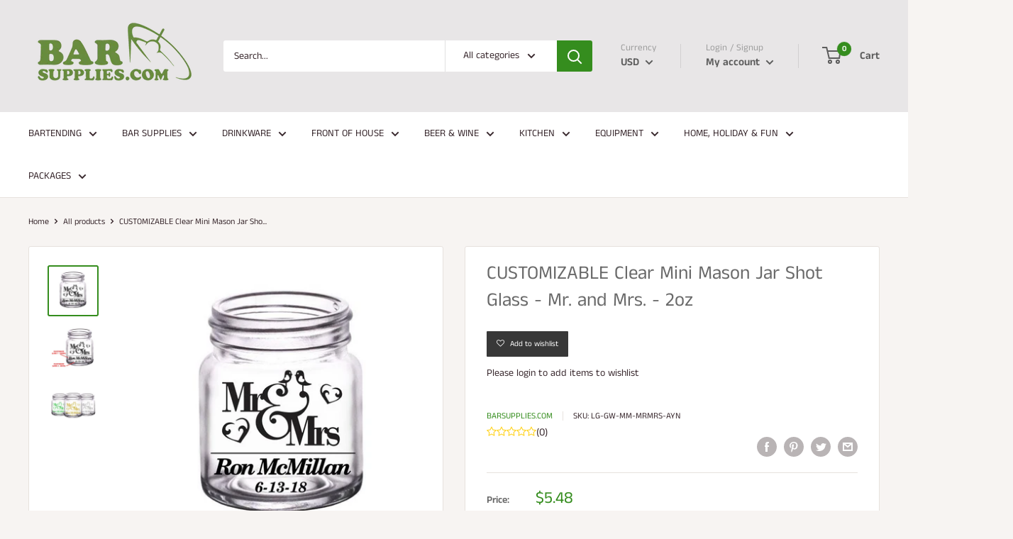

--- FILE ---
content_type: text/html; charset=utf-8
request_url: https://barsupplies.com/products/customizable-mini-mason-jar-shot-glass-wedding-2oz
body_size: 66317
content:
<!doctype html>

<html class="no-js" lang="en">
  <head>
	<!-- Added by AVADA SEO Suite -->
	

	<!-- /Added by AVADA SEO Suite -->
    <meta name="google-site-verification" content="HzJqzouniklaqF58m_R-L0GR87zzWKdPTkmKBi6OiU4" />
    <meta charset="utf-8"> 
    <meta http-equiv="X-UA-Compatible" content="IE=edge,chrome=1">
    <meta name="viewport" content="width=device-width, initial-scale=1.0, height=device-height, minimum-scale=1.0, maximum-scale=1.0">
    <meta name="theme-color" content="#358d1e"><title>CUSTOMIZABLE Clear Mini Mason Jar Shot Glass - Mr. and Mrs. - 2oz &ndash; Bar Supplies
</title><meta name="description" content="ORDER MINIMUM: 12 - PLEASE ALLOW ADDITIONAL 5 DAYS FOR PRODUCTION Simply type in your information and have your very own personalized shot glasses! It&#39;s so easy to do! No screen or setup fees and order minimum is as low as 12. This &quot;Mr. &amp;amp; Mrs.&quot; wedding themed template makes the perfect wedding favors for your guest"><link rel="canonical" href="https://barsupplies.com/products/customizable-mini-mason-jar-shot-glass-wedding-2oz"><link rel="shortcut icon" href="//barsupplies.com/cdn/shop/files/bar-supplies-favicon_32x32.png?v=1614316154" type="image/png"><link rel="preload" as="style" href="//barsupplies.com/cdn/shop/t/9/assets/theme.scss.css?v=129966902824005758221762481875">

    <meta property="og:type" content="product">
  <meta property="og:title" content="CUSTOMIZABLE Clear Mini Mason Jar Shot Glass - Mr. and Mrs. - 2oz"><meta property="og:image" content="http://barsupplies.com/cdn/shop/products/mini-mason-jar-mr-mrs-web_1024x.jpg?v=1583942072">
    <meta property="og:image:secure_url" content="https://barsupplies.com/cdn/shop/products/mini-mason-jar-mr-mrs-web_1024x.jpg?v=1583942072"><meta property="og:image" content="http://barsupplies.com/cdn/shop/products/mini-mason-jar-mr-mrs-web2_1024x.jpg?v=1583942072">
    <meta property="og:image:secure_url" content="https://barsupplies.com/cdn/shop/products/mini-mason-jar-mr-mrs-web2_1024x.jpg?v=1583942072"><meta property="og:image" content="http://barsupplies.com/cdn/shop/products/mini-mason-jar-mr-mrs-web-5_1024x.jpg?v=1583942072">
    <meta property="og:image:secure_url" content="https://barsupplies.com/cdn/shop/products/mini-mason-jar-mr-mrs-web-5_1024x.jpg?v=1583942072"><meta property="product:price:amount" content="5.48">
  <meta property="product:price:currency" content="USD"><meta property="og:description" content="ORDER MINIMUM: 12 - PLEASE ALLOW ADDITIONAL 5 DAYS FOR PRODUCTION Simply type in your information and have your very own personalized shot glasses! It&#39;s so easy to do! No screen or setup fees and order minimum is as low as 12. This &quot;Mr. &amp;amp; Mrs.&quot; wedding themed template makes the perfect wedding favors for your guest"><meta property="og:url" content="https://barsupplies.com/products/customizable-mini-mason-jar-shot-glass-wedding-2oz">
<meta property="og:site_name" content="Bar Supplies"><meta name="twitter:card" content="summary"><meta name="twitter:title" content="CUSTOMIZABLE Clear Mini Mason Jar Shot Glass - Mr. and Mrs. - 2oz">
  <meta name="twitter:description" content="ORDER MINIMUM: 12 - PLEASE ALLOW ADDITIONAL 5 DAYS FOR PRODUCTION Simply type in your information and have your very own personalized shot glasses! It&#39;s so easy to do! No screen or setup fees and order minimum is as low as 12. This &quot;Mr. &amp;amp; Mrs.&quot; wedding themed template makes the perfect wedding favors for your guests to remember your beautiful event . Type in your name and wedding date and we do the rest. Our team of expert designers will take the information you provide and layout it out on this lovely template design. You can even select from a variety of ink colors to perfectly match your theme. This 2 ounce mini mason jar shot glass is super trendy and fun. It showcases a high quality clarity and looks fantastic with our custom screen printing process. The ink">
  <meta name="twitter:image" content="https://barsupplies.com/cdn/shop/products/mini-mason-jar-mr-mrs-web_600x600_crop_center.jpg?v=1583942072">
<link rel="preconnect" href="//fonts.shopifycdn.com">
    <link rel="dns-prefetch" href="//productreviews.shopifycdn.com">
    <link rel="dns-prefetch" href="//maps.googleapis.com">
    <link rel="dns-prefetch" href="//maps.gstatic.com">

    <script>window.performance && window.performance.mark && window.performance.mark('shopify.content_for_header.start');</script><meta name="google-site-verification" content="PuWchDw2FnJkeGuo2OjKxVi1TaixSe6vsugj62pISsk">
<meta name="facebook-domain-verification" content="qygqu780d9wk1b5lms5ffi00abjykz">
<meta id="shopify-digital-wallet" name="shopify-digital-wallet" content="/11469357122/digital_wallets/dialog">
<meta name="shopify-checkout-api-token" content="57809587ccfa5eecb64e9137c4b566c1">
<meta id="in-context-paypal-metadata" data-shop-id="11469357122" data-venmo-supported="true" data-environment="production" data-locale="en_US" data-paypal-v4="true" data-currency="USD">
<link rel="alternate" type="application/json+oembed" href="https://barsupplies.com/products/customizable-mini-mason-jar-shot-glass-wedding-2oz.oembed">
<script async="async" src="/checkouts/internal/preloads.js?locale=en-US"></script>
<script id="apple-pay-shop-capabilities" type="application/json">{"shopId":11469357122,"countryCode":"US","currencyCode":"USD","merchantCapabilities":["supports3DS"],"merchantId":"gid:\/\/shopify\/Shop\/11469357122","merchantName":"Bar Supplies","requiredBillingContactFields":["postalAddress","email","phone"],"requiredShippingContactFields":["postalAddress","email","phone"],"shippingType":"shipping","supportedNetworks":["visa","masterCard","amex","discover","elo","jcb"],"total":{"type":"pending","label":"Bar Supplies","amount":"1.00"},"shopifyPaymentsEnabled":true,"supportsSubscriptions":true}</script>
<script id="shopify-features" type="application/json">{"accessToken":"57809587ccfa5eecb64e9137c4b566c1","betas":["rich-media-storefront-analytics"],"domain":"barsupplies.com","predictiveSearch":true,"shopId":11469357122,"locale":"en"}</script>
<script>var Shopify = Shopify || {};
Shopify.shop = "barsupplies-dev.myshopify.com";
Shopify.locale = "en";
Shopify.currency = {"active":"USD","rate":"1.0"};
Shopify.country = "US";
Shopify.theme = {"name":"Copy of Warehouse","id":134307840066,"schema_name":"Warehouse","schema_version":"1.4.2","theme_store_id":871,"role":"main"};
Shopify.theme.handle = "null";
Shopify.theme.style = {"id":null,"handle":null};
Shopify.cdnHost = "barsupplies.com/cdn";
Shopify.routes = Shopify.routes || {};
Shopify.routes.root = "/";</script>
<script type="module">!function(o){(o.Shopify=o.Shopify||{}).modules=!0}(window);</script>
<script>!function(o){function n(){var o=[];function n(){o.push(Array.prototype.slice.apply(arguments))}return n.q=o,n}var t=o.Shopify=o.Shopify||{};t.loadFeatures=n(),t.autoloadFeatures=n()}(window);</script>
<script id="shop-js-analytics" type="application/json">{"pageType":"product"}</script>
<script defer="defer" async type="module" src="//barsupplies.com/cdn/shopifycloud/shop-js/modules/v2/client.init-shop-cart-sync_BdyHc3Nr.en.esm.js"></script>
<script defer="defer" async type="module" src="//barsupplies.com/cdn/shopifycloud/shop-js/modules/v2/chunk.common_Daul8nwZ.esm.js"></script>
<script type="module">
  await import("//barsupplies.com/cdn/shopifycloud/shop-js/modules/v2/client.init-shop-cart-sync_BdyHc3Nr.en.esm.js");
await import("//barsupplies.com/cdn/shopifycloud/shop-js/modules/v2/chunk.common_Daul8nwZ.esm.js");

  window.Shopify.SignInWithShop?.initShopCartSync?.({"fedCMEnabled":true,"windoidEnabled":true});

</script>
<script>(function() {
  var isLoaded = false;
  function asyncLoad() {
    if (isLoaded) return;
    isLoaded = true;
    var urls = ["https:\/\/productoptions.w3apps.co\/js\/options.js?shop=barsupplies-dev.myshopify.com","https:\/\/embed.tawk.to\/widget-script\/57ab69f91eed4ecf0623e964\/1aq3vislv.js?shop=barsupplies-dev.myshopify.com","https:\/\/bingshoppingtool-t2app-prod.trafficmanager.net\/uet\/tracking_script?shop=barsupplies-dev.myshopify.com","https:\/\/amaicdn.com\/pricing-by-quantity\/js\/clear-cart.js?shop=barsupplies-dev.myshopify.com"];
    for (var i = 0; i < urls.length; i++) {
      var s = document.createElement('script');
      s.type = 'text/javascript';
      s.async = true;
      s.src = urls[i];
      var x = document.getElementsByTagName('script')[0];
      x.parentNode.insertBefore(s, x);
    }
  };
  if(window.attachEvent) {
    window.attachEvent('onload', asyncLoad);
  } else {
    window.addEventListener('load', asyncLoad, false);
  }
})();</script>
<script id="__st">var __st={"a":11469357122,"offset":-18000,"reqid":"41badad7-96e2-447d-948a-ea945c42277c-1769017012","pageurl":"barsupplies.com\/products\/customizable-mini-mason-jar-shot-glass-wedding-2oz","u":"77d4b1b89dac","p":"product","rtyp":"product","rid":4477691232322};</script>
<script>window.ShopifyPaypalV4VisibilityTracking = true;</script>
<script id="captcha-bootstrap">!function(){'use strict';const t='contact',e='account',n='new_comment',o=[[t,t],['blogs',n],['comments',n],[t,'customer']],c=[[e,'customer_login'],[e,'guest_login'],[e,'recover_customer_password'],[e,'create_customer']],r=t=>t.map((([t,e])=>`form[action*='/${t}']:not([data-nocaptcha='true']) input[name='form_type'][value='${e}']`)).join(','),a=t=>()=>t?[...document.querySelectorAll(t)].map((t=>t.form)):[];function s(){const t=[...o],e=r(t);return a(e)}const i='password',u='form_key',d=['recaptcha-v3-token','g-recaptcha-response','h-captcha-response',i],f=()=>{try{return window.sessionStorage}catch{return}},m='__shopify_v',_=t=>t.elements[u];function p(t,e,n=!1){try{const o=window.sessionStorage,c=JSON.parse(o.getItem(e)),{data:r}=function(t){const{data:e,action:n}=t;return t[m]||n?{data:e,action:n}:{data:t,action:n}}(c);for(const[e,n]of Object.entries(r))t.elements[e]&&(t.elements[e].value=n);n&&o.removeItem(e)}catch(o){console.error('form repopulation failed',{error:o})}}const l='form_type',E='cptcha';function T(t){t.dataset[E]=!0}const w=window,h=w.document,L='Shopify',v='ce_forms',y='captcha';let A=!1;((t,e)=>{const n=(g='f06e6c50-85a8-45c8-87d0-21a2b65856fe',I='https://cdn.shopify.com/shopifycloud/storefront-forms-hcaptcha/ce_storefront_forms_captcha_hcaptcha.v1.5.2.iife.js',D={infoText:'Protected by hCaptcha',privacyText:'Privacy',termsText:'Terms'},(t,e,n)=>{const o=w[L][v],c=o.bindForm;if(c)return c(t,g,e,D).then(n);var r;o.q.push([[t,g,e,D],n]),r=I,A||(h.body.append(Object.assign(h.createElement('script'),{id:'captcha-provider',async:!0,src:r})),A=!0)});var g,I,D;w[L]=w[L]||{},w[L][v]=w[L][v]||{},w[L][v].q=[],w[L][y]=w[L][y]||{},w[L][y].protect=function(t,e){n(t,void 0,e),T(t)},Object.freeze(w[L][y]),function(t,e,n,w,h,L){const[v,y,A,g]=function(t,e,n){const i=e?o:[],u=t?c:[],d=[...i,...u],f=r(d),m=r(i),_=r(d.filter((([t,e])=>n.includes(e))));return[a(f),a(m),a(_),s()]}(w,h,L),I=t=>{const e=t.target;return e instanceof HTMLFormElement?e:e&&e.form},D=t=>v().includes(t);t.addEventListener('submit',(t=>{const e=I(t);if(!e)return;const n=D(e)&&!e.dataset.hcaptchaBound&&!e.dataset.recaptchaBound,o=_(e),c=g().includes(e)&&(!o||!o.value);(n||c)&&t.preventDefault(),c&&!n&&(function(t){try{if(!f())return;!function(t){const e=f();if(!e)return;const n=_(t);if(!n)return;const o=n.value;o&&e.removeItem(o)}(t);const e=Array.from(Array(32),(()=>Math.random().toString(36)[2])).join('');!function(t,e){_(t)||t.append(Object.assign(document.createElement('input'),{type:'hidden',name:u})),t.elements[u].value=e}(t,e),function(t,e){const n=f();if(!n)return;const o=[...t.querySelectorAll(`input[type='${i}']`)].map((({name:t})=>t)),c=[...d,...o],r={};for(const[a,s]of new FormData(t).entries())c.includes(a)||(r[a]=s);n.setItem(e,JSON.stringify({[m]:1,action:t.action,data:r}))}(t,e)}catch(e){console.error('failed to persist form',e)}}(e),e.submit())}));const S=(t,e)=>{t&&!t.dataset[E]&&(n(t,e.some((e=>e===t))),T(t))};for(const o of['focusin','change'])t.addEventListener(o,(t=>{const e=I(t);D(e)&&S(e,y())}));const B=e.get('form_key'),M=e.get(l),P=B&&M;t.addEventListener('DOMContentLoaded',(()=>{const t=y();if(P)for(const e of t)e.elements[l].value===M&&p(e,B);[...new Set([...A(),...v().filter((t=>'true'===t.dataset.shopifyCaptcha))])].forEach((e=>S(e,t)))}))}(h,new URLSearchParams(w.location.search),n,t,e,['guest_login'])})(!0,!0)}();</script>
<script integrity="sha256-4kQ18oKyAcykRKYeNunJcIwy7WH5gtpwJnB7kiuLZ1E=" data-source-attribution="shopify.loadfeatures" defer="defer" src="//barsupplies.com/cdn/shopifycloud/storefront/assets/storefront/load_feature-a0a9edcb.js" crossorigin="anonymous"></script>
<script data-source-attribution="shopify.dynamic_checkout.dynamic.init">var Shopify=Shopify||{};Shopify.PaymentButton=Shopify.PaymentButton||{isStorefrontPortableWallets:!0,init:function(){window.Shopify.PaymentButton.init=function(){};var t=document.createElement("script");t.src="https://barsupplies.com/cdn/shopifycloud/portable-wallets/latest/portable-wallets.en.js",t.type="module",document.head.appendChild(t)}};
</script>
<script data-source-attribution="shopify.dynamic_checkout.buyer_consent">
  function portableWalletsHideBuyerConsent(e){var t=document.getElementById("shopify-buyer-consent"),n=document.getElementById("shopify-subscription-policy-button");t&&n&&(t.classList.add("hidden"),t.setAttribute("aria-hidden","true"),n.removeEventListener("click",e))}function portableWalletsShowBuyerConsent(e){var t=document.getElementById("shopify-buyer-consent"),n=document.getElementById("shopify-subscription-policy-button");t&&n&&(t.classList.remove("hidden"),t.removeAttribute("aria-hidden"),n.addEventListener("click",e))}window.Shopify?.PaymentButton&&(window.Shopify.PaymentButton.hideBuyerConsent=portableWalletsHideBuyerConsent,window.Shopify.PaymentButton.showBuyerConsent=portableWalletsShowBuyerConsent);
</script>
<script>
  function portableWalletsCleanup(e){e&&e.src&&console.error("Failed to load portable wallets script "+e.src);var t=document.querySelectorAll("shopify-accelerated-checkout .shopify-payment-button__skeleton, shopify-accelerated-checkout-cart .wallet-cart-button__skeleton"),e=document.getElementById("shopify-buyer-consent");for(let e=0;e<t.length;e++)t[e].remove();e&&e.remove()}function portableWalletsNotLoadedAsModule(e){e instanceof ErrorEvent&&"string"==typeof e.message&&e.message.includes("import.meta")&&"string"==typeof e.filename&&e.filename.includes("portable-wallets")&&(window.removeEventListener("error",portableWalletsNotLoadedAsModule),window.Shopify.PaymentButton.failedToLoad=e,"loading"===document.readyState?document.addEventListener("DOMContentLoaded",window.Shopify.PaymentButton.init):window.Shopify.PaymentButton.init())}window.addEventListener("error",portableWalletsNotLoadedAsModule);
</script>

<script type="module" src="https://barsupplies.com/cdn/shopifycloud/portable-wallets/latest/portable-wallets.en.js" onError="portableWalletsCleanup(this)" crossorigin="anonymous"></script>
<script nomodule>
  document.addEventListener("DOMContentLoaded", portableWalletsCleanup);
</script>

<link id="shopify-accelerated-checkout-styles" rel="stylesheet" media="screen" href="https://barsupplies.com/cdn/shopifycloud/portable-wallets/latest/accelerated-checkout-backwards-compat.css" crossorigin="anonymous">
<style id="shopify-accelerated-checkout-cart">
        #shopify-buyer-consent {
  margin-top: 1em;
  display: inline-block;
  width: 100%;
}

#shopify-buyer-consent.hidden {
  display: none;
}

#shopify-subscription-policy-button {
  background: none;
  border: none;
  padding: 0;
  text-decoration: underline;
  font-size: inherit;
  cursor: pointer;
}

#shopify-subscription-policy-button::before {
  box-shadow: none;
}

      </style>

<script>window.performance && window.performance.mark && window.performance.mark('shopify.content_for_header.end');</script>

    
  <script type="application/ld+json">
  {
    "@context": "http://schema.org",
    "@type": "Product",
    "offers": [{
          "@type": "Offer",
          "name": "Default Title",
          "availability":"https://schema.org/InStock",
          "price": "5.48",
          "priceCurrency": "USD",
          "priceValidUntil": "2026-01-31","sku": "LG-GW-MM-MRMRS-AYN","url": "/products/customizable-mini-mason-jar-shot-glass-wedding-2oz/products/customizable-mini-mason-jar-shot-glass-wedding-2oz?variant=31704896340034"
        }
],

    "brand": {
      "name": "BarSupplies.com"
    },
    "name": "CUSTOMIZABLE Clear Mini Mason Jar Shot Glass - Mr. and Mrs. - 2oz",
    "description": "ORDER MINIMUM: 12 - PLEASE ALLOW ADDITIONAL 5 DAYS FOR PRODUCTION\n\nSimply type in your information and have your very own personalized shot glasses! It's so easy to do! No screen or setup fees and order minimum is as low as 12. \n\nThis \"Mr. \u0026amp; Mrs.\" wedding themed template makes the perfect wedding favors for your guests to remember your beautiful event . Type in your name and wedding date and we do the rest. Our team of expert designers will take the information you provide and layout it out on this lovely  template design. You can even select from a variety of ink colors to perfectly match your theme. \n\nThis 2 ounce mini mason jar shot glass is super trendy and fun. It showcases a high quality clarity and looks fantastic with our custom screen printing process. The ink will not wash off in the dishwasher, lasting for years to come. \n\n\nFeatures\n\t\nCustomizable design template\nSimply type in your information - easy to do\nNo screen or set up fees\nMeasurements: 2.25\" height x 1.57\" Rim Diameter x 1.88\" Bottom Diameter\nHigh quality BarConic® mini mason jar shot glass \nChoose from several ink colors\nDigital proof available for additional fee\n\n\n",
    "category": "Glassware",
    "url": "/products/customizable-mini-mason-jar-shot-glass-wedding-2oz/products/customizable-mini-mason-jar-shot-glass-wedding-2oz",
    "sku": "LG-GW-MM-MRMRS-AYN",
    "image": {
      "@type": "ImageObject",
      "url": "https://barsupplies.com/cdn/shop/products/mini-mason-jar-mr-mrs-web_1024x.jpg?v=1583942072",
      "image": "https://barsupplies.com/cdn/shop/products/mini-mason-jar-mr-mrs-web_1024x.jpg?v=1583942072",
      "name": "CUSTOMIZABLE - 2oz Clear Mini Mason Jar Shot Glass - Mr. and Mrs.",
      "width": "1024",
      "height": "1024"
    }
  }
  </script>


    <script>
      // This allows to expose several variables to the global scope, to be used in scripts
      window.theme = {
        template: "product",
        localeRootUrl: '',
        shopCurrency: "USD",
        cartCount: 0,
        customerId: null,
        moneyFormat: "${{amount}}",
        moneyWithCurrencyFormat: "${{amount}} USD",
        useNativeMultiCurrency: false,
        currencyConversionEnabled: true,
        currencyConversionMoneyFormat: "money_format",
        currencyConversionRoundAmounts: false,
        showDiscount: true,
        discountMode: "percentage",
        searchMode: "product,article,page",
        cartType: "drawer"
      };

      window.languages = {
        collectionOnSaleLabel: "Save {{savings}}",
        productFormUnavailable: "Unavailable",
        productFormAddToCart: "Add to cart",
        productFormSoldOut: "Sold out",
        shippingEstimatorNoResults: "No shipping could be found for your address.",
        shippingEstimatorOneResult: "There is one shipping rate for your address:",
        shippingEstimatorMultipleResults: "There are {{count}} shipping rates for your address:",
        shippingEstimatorErrors: "There are some errors:"
      };

      window.lazySizesConfig = {
        loadHidden: false,
        hFac: 0.8,
        expFactor: 3,
        customMedia: {
          '--phone': '(max-width: 640px)',
          '--tablet': '(min-width: 641px) and (max-width: 1023px)',
          '--lap': '(min-width: 1024px)'
        }
      };

      document.documentElement.className = document.documentElement.className.replace('no-js', 'js');

      // This code is done to force reload the page when the back button is hit (which allows to fix stale data on cart, for instance)
      if (performance.navigation.type === 2) {
        location.reload(true);
      }
    </script>

    <script src="//barsupplies.com/cdn/shop/t/9/assets/lazysizes.min.js?v=38423348123636194381752597085" async></script>

    
      <script src="//cdn.shopify.com/s/javascripts/currencies.js" defer></script>
    
<script src="//polyfill-fastly.net/v3/polyfill.min.js?unknown=polyfill&features=fetch,Element.prototype.closest,Element.prototype.matches,Element.prototype.remove,Element.prototype.classList,Array.prototype.includes,Array.prototype.fill,String.prototype.includes,String.prototype.padStart,Object.assign,CustomEvent,Intl,URL,DOMTokenList,IntersectionObserver,IntersectionObserverEntry" defer></script>
    <script src="//barsupplies.com/cdn/shop/t/9/assets/libs.min.js?v=36629197183099365621752597085" defer></script>
    
    <script src="//barsupplies.com/cdn/shop/t/9/assets/theme.min.js?v=155071448093013512141752597085" defer></script>
    
    <script src="//barsupplies.com/cdn/shop/t/9/assets/custom.js?v=90373254691674712701752597085" defer></script>

    <link rel="stylesheet" href="//barsupplies.com/cdn/shop/t/9/assets/theme.scss.css?v=129966902824005758221762481875">
    <script src="//barsupplies.com/cdn/shopifycloud/storefront/assets/themes_support/api.jquery-7ab1a3a4.js" type="text/javascript"></script>
    
<link href="//barsupplies.com/cdn/shop/t/9/assets/ndnapps-easyfaqs.aio.min.css?v=105856921518918676561753812763" rel="stylesheet" type="text/css" media="all" />
  

<!-- BEGIN app block: shopify://apps/avada-seo-suite/blocks/avada-seo/15507c6e-1aa3-45d3-b698-7e175e033440 --><script>
  window.AVADA_SEO_ENABLED = true;
</script><!-- BEGIN app snippet: avada-broken-link-manager --><!-- END app snippet --><!-- BEGIN app snippet: avada-seo-site --><!-- END app snippet --><!-- BEGIN app snippet: avada-robot-onpage --><!-- Avada SEO Robot Onpage -->












<!-- END app snippet --><!-- BEGIN app snippet: avada-frequently-asked-questions -->







<!-- END app snippet --><!-- BEGIN app snippet: avada-custom-css --> <!-- BEGIN Avada SEO custom CSS END -->


<!-- END Avada SEO custom CSS END -->
<!-- END app snippet --><!-- BEGIN app snippet: avada-homepage --><!-- END app snippet --><!-- BEGIN app snippet: avada-product-and-collection --><script>
    console.log('productAndCollection', {"handlingTimeMin":1,"priceValidUntil":"2030-01-01","handlingTimeMax":2,"priceValidUntilEnable":true,"selected":[],"status":true,"showShippingDetails":true,"transitTimeMin":1,"transitTimeMax":4,"price":0,"currency":"USD","applicableCountry":"US","returnShippingFeesAmount":0,"returnPolicyCategory":"https:\/\/schema.org\/MerchantReturnFiniteReturnWindow","returnMethod":"https:\/\/schema.org\/ReturnByMail","returnFees":"https:\/\/schema.org\/FreeReturn","country":"US","returnDay":30,"handlingTimeUnit":"DAY","transitTimeUnit":"DAY","showStockStatus":true,"showReturnPolicy":true});
  </script><script type="application/ld+json">
  {
    "@context": "https://schema.org",
    "@type": "ProductGroup",
    "@id": "https://barsupplies.com/products/customizable-mini-mason-jar-shot-glass-wedding-2oz",
    "name": "CUSTOMIZABLE Clear Mini Mason Jar Shot Glass - Mr. and Mrs. - 2oz",
    "description": "ORDER MINIMUM: 12 - PLEASE ALLOW ADDITIONAL 5 DAYS FOR PRODUCTION\n\nSimply type in your information and have your very own personalized shot glasses! It's so easy to do! No screen or setup fees and order minimum is as low as 12. \n\nThis \"Mr. \u0026amp; Mrs.\" wedding themed template makes the perfect wedding favors for your guests to remember your beautiful event . Type in your name and wedding date and we do the rest. Our team of expert designers will take the information you provide and layout it out on this lovely  template design. You can even select from a variety of ink colors to perfectly match your theme. \n\nThis 2 ounce mini mason jar shot glass is super trendy and fun. It showcases a high quality clarity and looks fantastic with our custom screen printing process. The ink will not wash off in the dishwasher, lasting for years to come. \n\n\nFeatures\n\t\nCustomizable design template\nSimply type in your information - easy to do\nNo screen or set up fees\nMeasurements: 2.25\" height x 1.57\" Rim Diameter x 1.88\" Bottom Diameter\nHigh quality BarConic® mini mason jar shot glass \nChoose from several ink colors\nDigital proof available for additional fee\n\n\n"
,"productGroupID": "4477691232322","brand": {
        "@type": "Brand",
        "name": "BarSupplies.com"
      },"hasVariant": [{
          "@type": "Product","productGroupID": "4477691232322","sku": "LG-GW-MM-MRMRS-AYN","image": "https://barsupplies.com/cdn/shop/products/mini-mason-jar-mr-mrs-web.jpg?v=1583942072"
          ,"name": " CUSTOMIZABLE Clear Mini Mason Jar Shot Glass - Mr. and Mrs. - 2oz"
          ,"description": "ORDER MINIMUM: 12 - PLEASE ALLOW ADDITIONAL 5 DAYS FOR PRODUCTION\n\nSimply type in your information and have your very own personalized shot glasses! It's so easy to do! No screen or setup fees and order minimum is as low as 12. \n\nThis \"Mr. \u0026amp; Mrs.\" wedding themed template makes the perfect wedding favors for your guests to remember your beautiful event . Type in your name and wedding date and we do the rest. Our team of expert designers will take the information you provide and layout it out on this lovely  template design. You can even select from a variety of ink colors to perfectly match your theme. \n\nThis 2 ounce mini mason jar shot glass is super trendy and fun. It showcases a high quality clarity and looks fantastic with our custom screen printing process. The ink will not wash off in the dishwasher, lasting for years to come. \n\n\nFeatures\n\t\nCustomizable design template\nSimply type in your information - easy to do\nNo screen or set up fees\nMeasurements: 2.25\" height x 1.57\" Rim Diameter x 1.88\" Bottom Diameter\nHigh quality BarConic® mini mason jar shot glass \nChoose from several ink colors\nDigital proof available for additional fee\n\n\n"
          
,"shippingDetails": {
            "@type": "OfferShippingDetails",
            "shippingRate": {
              "@type": "MonetaryAmount",
              "value": 0,
              "currency": "USD"
            },
            "shippingDestination": {
              "@type": "DefinedRegion",
              "addressCountry": "US"
            },
            "deliveryTime": {
              "@type": "ShippingDeliveryTime",
              "handlingTime": {
                "@type": "QuantitativeValue",
                "minValue": 1,
                "maxValue": 2,
                "unitCode": "DAY"
              },
              "transitTime": {
                "@type": "QuantitativeValue",
                "minValue": 1,
                "maxValue": 4,
                "unitCode": "DAY"
              }
            }
          },"offers": {
            "@type": "Offer",
            "price": 5.48,
            "priceCurrency": "USD",
            "itemCondition": "https://schema.org/NewCondition","availability": "https://schema.org/InStock","priceValidUntil": "2030-01-01","url": "https://barsupplies.com/products/customizable-mini-mason-jar-shot-glass-wedding-2oz?variant=31704896340034","shippingDetails": {
              "@type": "OfferShippingDetails",
              "shippingRate": {
                "@type": "MonetaryAmount",
                "value": 0,
                "currency": "USD"
              },
              "shippingDestination": {
                "@type": "DefinedRegion",
                "addressCountry": "US"
              },
              "deliveryTime": {
                "@type": "ShippingDeliveryTime",
                "handlingTime": {
                  "@type": "QuantitativeValue",
                  "minValue": 1,
                  "maxValue": 2,
                  "unitCode": "DAY"
                },
                "transitTime": {
                  "@type": "QuantitativeValue",
                  "minValue": 1,
                  "maxValue": 4,
                  "unitCode": "DAY"
                }
              }
            },"hasMerchantReturnPolicy": {
              "@type": "MerchantReturnPolicy"
              ,"applicableCountry": "US"
              ,"returnPolicyCategory": "https://schema.org/MerchantReturnFiniteReturnWindow"
              ,"merchantReturnDays": 30
              ,"returnMethod": "https://schema.org/ReturnByMail"
               ,"refundType": "","returnFees": "https://schema.org/FreeReturn"
            }}
        }],"offers": {"@type": "Offer","price": "5.48","priceCurrency": "USD",
      "itemCondition": "https://schema.org/NewCondition","availability": "https://schema.org/InStock","priceValidUntil": "2030-01-01","shippingDetails": {
        "@type": "OfferShippingDetails",
        "shippingRate": {
          "@type": "MonetaryAmount",
          "value": 0,
          "currency": "USD"
        },
        "shippingDestination": {
          "@type": "DefinedRegion",
          "addressCountry": "US"
        },
        "deliveryTime": {
          "@type": "ShippingDeliveryTime",
          "handlingTime": {
            "@type": "QuantitativeValue",
            "minValue": 1,
            "maxValue": 2,
            "unitCode": "DAY"
          },
          "transitTime": {
            "@type": "QuantitativeValue",
            "minValue": 1,
            "maxValue": 4,
            "unitCode": "DAY"
          }
        }
      },"hasMerchantReturnPolicy": {
        "@type": "MerchantReturnPolicy"
        ,"applicableCountry": "US"
        ,"returnPolicyCategory": "https://schema.org/MerchantReturnFiniteReturnWindow"
        ,"merchantReturnDays": 30
        ,"returnMethod": "https://schema.org/ReturnByMail"
        ,"refundType": "","returnFees": "https://schema.org/FreeReturn"
      },"url": "https://barsupplies.com/products/customizable-mini-mason-jar-shot-glass-wedding-2oz"
    },
    "image": ["https://barsupplies.com/cdn/shop/products/mini-mason-jar-mr-mrs-web.jpg?v=1583942072","https://barsupplies.com/cdn/shop/products/mini-mason-jar-mr-mrs-web2.jpg?v=1583942072","https://barsupplies.com/cdn/shop/products/mini-mason-jar-mr-mrs-web-5.jpg?v=1583942072"],"sku": "LG-GW-MM-MRMRS-AYN","releaseDate": "2020-03-11 11:54:29 -0400"
  }
  </script><!-- END app snippet --><!-- BEGIN app snippet: avada-seo-preload --><script>
  const ignore = ["\/cart","\/account"];
  window.FPConfig = {
      delay: 0,
      ignoreKeywords: ignore || ['/cart', '/account/login', '/account/logout', '/account'],
      maxRPS: 3,
      hoverDelay: 50
  };
</script>

<script src="https://cdn.shopify.com/extensions/019bd69f-acd5-7f0b-a4be-3e159fb266d7/avada-seo-suite-222/assets/flying-pages.js" defer="defer"></script>


<!-- END app snippet --><!-- BEGIN app snippet: avada-breadcrumb --><script type='application/ld+json'>
  {
    "@context": "https://schema.org",
    "@type": "BreadcrumbList",
    "itemListElement": [
      {
        "@type": "ListItem",
        "position": 1,
        "name": "Home",
        "item": "https://barsupplies.com"
    },{
      "@type": "ListItem",
      "position": 2,
      "name": "CUSTOMIZABLE Clear Mini Mason Jar Shot Glass - Mr. and Mrs. - 2oz",
      "item": "https://barsupplies.com/products/customizable-mini-mason-jar-shot-glass-wedding-2oz"
    }]
}
</script><!-- END app snippet --><!-- BEGIN app snippet: avada-loading --><style>
  @keyframes avada-rotate {
    0% { transform: rotate(0); }
    100% { transform: rotate(360deg); }
  }

  @keyframes avada-fade-out {
    0% { opacity: 1; visibility: visible; }
    100% { opacity: 0; visibility: hidden; }
  }

  .Avada-LoadingScreen {
    display: none;
    width: 100%;
    height: 100vh;
    top: 0;
    position: fixed;
    z-index: 9999;
    display: flex;
    align-items: center;
    justify-content: center;
  
    background-color: #F2F2F2;
  
  }

  .Avada-LoadingScreen svg {
    animation: avada-rotate 1s linear infinite;
    width: 75px;
    height: 75px;
  }
</style>
<script>
  const themeId = Shopify.theme.id;
  const loadingSettingsValue = {"enabled":false,"loadingColor":"#333333","bgColor":"#F2F2F2","waitTime":0,"durationTime":2,"loadingType":"circle","bgType":"color","sizeLoading":"75","displayShow":"first","bgImage":"","currentLogoId":"","themeIds":[],"loadingImageUrl":"","customLogoThemeIds":{}};
  const loadingType = loadingSettingsValue?.loadingType;
  function renderLoading() {
    new MutationObserver((mutations, observer) => {
      if (document.body) {
        observer.disconnect();
        const loadingDiv = document.createElement('div');
        loadingDiv.className = 'Avada-LoadingScreen';
        if(loadingType === 'custom_logo' || loadingType === 'favicon_logo') {
          const srcLoadingImage = loadingSettingsValue?.customLogoThemeIds[themeId] || '';
          if(srcLoadingImage) {
            loadingDiv.innerHTML = `
            <img alt="Avada logo"  height="600px" loading="eager" fetchpriority="high"
              src="${srcLoadingImage}&width=600"
              width="600px" />
              `
          }
        }
        if(loadingType === 'circle') {
          loadingDiv.innerHTML = `
        <svg viewBox="0 0 40 40" fill="none" xmlns="http://www.w3.org/2000/svg">
          <path d="M20 3.75C11.0254 3.75 3.75 11.0254 3.75 20C3.75 21.0355 2.91053 21.875 1.875 21.875C0.839475 21.875 0 21.0355 0 20C0 8.9543 8.9543 0 20 0C31.0457 0 40 8.9543 40 20C40 31.0457 31.0457 40 20 40C18.9645 40 18.125 39.1605 18.125 38.125C18.125 37.0895 18.9645 36.25 20 36.25C28.9748 36.25 36.25 28.9748 36.25 20C36.25 11.0254 28.9748 3.75 20 3.75Z" fill="#333333"/>
        </svg>
      `;
        }

        document.body.insertBefore(loadingDiv, document.body.firstChild || null);
        const e = '2';
        const t = 'first';
        const o = 'first' === t;
        const a = sessionStorage.getItem('isShowLoadingAvada');
        const n = document.querySelector('.Avada-LoadingScreen');
        if (a && o) return (n.style.display = 'none');
        n.style.display = 'flex';
        const i = document.body;
        i.style.overflow = 'hidden';
        const l = () => {
          i.style.overflow = 'auto';
          n.style.animation = 'avada-fade-out 1s ease-out forwards';
          setTimeout(() => {
            n.style.display = 'none';
          }, 1000);
        };
        if ((o && !a && sessionStorage.setItem('isShowLoadingAvada', true), 'duration_auto' === e)) {
          window.onload = function() {
            l();
          };
          return;
        }
        setTimeout(() => {
          l();
        }, 1000 * e);
      }
    }).observe(document.documentElement, { childList: true, subtree: true });
  };
  function isNullish(value) {
    return value === null || value === undefined;
  }
  const themeIds = '';
  const themeIdsArray = themeIds ? themeIds.split(',') : [];

  if(!isNullish(themeIds) && themeIdsArray.includes(themeId.toString()) && loadingSettingsValue?.enabled) {
    renderLoading();
  }

  if(isNullish(loadingSettingsValue?.themeIds) && loadingSettingsValue?.enabled) {
    renderLoading();
  }
</script>
<!-- END app snippet --><!-- BEGIN app snippet: avada-seo-social-post --><!-- END app snippet -->
<!-- END app block --><!-- BEGIN app block: shopify://apps/warnify-pro-warnings/blocks/main/b82106ea-6172-4ab0-814f-17df1cb2b18a --><!-- BEGIN app snippet: product -->
<script>    var Elspw = {        params: {            money_format: "${{amount}}",            cart: {                "total_price" : 0,                "attributes": {},                "items" : [                ]            }        }    };    Elspw.params.product = {        "id": 4477691232322,        "title": "CUSTOMIZABLE Clear Mini Mason Jar Shot Glass - Mr. and Mrs. - 2oz",        "handle": "customizable-mini-mason-jar-shot-glass-wedding-2oz",        "tags": ["Customizable","Glassware - Mason Jar","Glassware - Shot \/ Shooter","W3Unlink"],        "variants":[{"id":31704896340034,"qty":100000 === null ? 999 : 100000,"title":"Default Title","policy":"deny"}],        "collection_ids":[75944755266]    };</script><!-- END app snippet --><!-- BEGIN app snippet: settings -->
  <script>    (function(){      Elspw.loadScript=function(a,b){var c=document.createElement("script");c.type="text/javascript",c.readyState?c.onreadystatechange=function(){"loaded"!=c.readyState&&"complete"!=c.readyState||(c.onreadystatechange=null,b())}:c.onload=function(){b()},c.src=a,document.getElementsByTagName("head")[0].appendChild(c)};      Elspw.config= {"enabled":true,"button":"form[action=\"/cart/add\"] [type=submit], form[action=\"/cart/add\"] .shopify-payment-button__button","css":"","tag":"Els PW","alerts":[{"id":11356,"shop_id":9644,"enabled":1,"name":"Made To Order Bottle Opener","settings":{"checkout_allowed":"1","line_item_property":"Please Allow 1-2 Additional Business Days"},"combine":0,"render_type":null,"design_settings":"","checkout_settings":"","message_backup":"<p><strong>{{product.title}}</strong> This is a \"Made to Order\" item. Please allow 1-2 Additional Business Days for your item to be shipped.</p>","message":"<p><strong>{{product.title}}</strong> This is a \"Made to Order\" item. Please allow 1-2 Additional Business Days for your item to be shipped.</p>","based_on":"products","one_time":0,"geo_enabled":0,"geo":[],"created_at":"2020-07-16T18:11:57.000000Z","updated_at":"2023-12-22T17:37:55.000000Z","tag":"Els PW 11356"},{"id":11357,"shop_id":9644,"enabled":1,"name":"Custom Wood Shop","settings":{"checkout_allowed":"1","line_item_property":"Please allow an Additional 5-7 Business Days for Production"},"combine":0,"render_type":null,"design_settings":"","checkout_settings":"","message_backup":"<p><strong>{{product.title}}</strong> This is a Custom Made product. Please allow an Additional 5-7 Business Days for Production before shipping.</p>\n<p>\"DISCLAIMER: IF THIS PRODUCT IS CUSTOMIZABLE, Please ensure that your customizations are entered in the appropriate lines, as the final printed product will be based off what you enter. A template is provided in the image gallery showing exactly where the customizations will go on the product (if the product has more than 1 line of customization). Replacements will not be provided if you enter the information incorrectly. NOTE: You will also be able to see your entered customizations on the cart page (listed under the product) to confirm before finalizing your purchase.\"</p>","message":"<p><strong>{{product.title}}</strong> This is a Custom Made product. Please allow an Additional 5-7 Business Days for Production before shipping.</p>\n<p>\"DISCLAIMER: IF THIS PRODUCT IS CUSTOMIZABLE, Please ensure that your customizations are entered in the appropriate lines, as the final printed product will be based off what you enter. A template is provided in the image gallery showing exactly where the customizations will go on the product (if the product has more than 1 line of customization). Replacements will not be provided if you enter the information incorrectly. NOTE: You will also be able to see your entered customizations on the cart page (listed under the product) to confirm before finalizing your purchase.\"</p>","based_on":"products","one_time":0,"geo_enabled":0,"geo":[],"created_at":"2020-07-16T19:30:41.000000Z","updated_at":"2023-12-15T12:54:00.000000Z","tag":"Els PW 11357"},{"id":11417,"shop_id":9644,"enabled":1,"name":"Other Kolorcoat (1-2 days)","settings":{"checkout_allowed":"1","line_item_property":"Please Allow an Additional 1-2 Business Days for Production"},"combine":0,"render_type":null,"design_settings":"","checkout_settings":null,"message_backup":"<p><strong>{{product.title}}</strong> This is a Made to Order product. Please allow an additional 1-2 business days before your order ships.</p>","message":"<p><strong>{{product.title}}</strong> This is a Made to Order product. Please allow an additional 1-2 business days before your order ships.</p>","based_on":"products","one_time":0,"geo_enabled":0,"geo":[],"created_at":"2020-07-20T11:48:12.000000Z","updated_at":"2020-07-20T12:17:25.000000Z","tag":"Els PW 11417"},{"id":11418,"shop_id":9644,"enabled":1,"name":"Counter Caddies / Bar Caddies","settings":{"checkout_allowed":"1","line_item_property":"Please Allow an Additional 3-5 Business Days for Production"},"combine":0,"render_type":null,"design_settings":"","checkout_settings":"","message_backup":"<p><strong>{{product.title}}</strong> This is a Made to Order Product. Please allow for an additional 3-5 business days before your order is shipped. Proudly Handcrafted in the USA</p>","message":"<p><strong>{{product.title}}</strong> This is a Made to Order Product. Please allow for an additional 3-5 business days before your order is shipped. Proudly Handcrafted in the USA</p>","based_on":"products","one_time":0,"geo_enabled":0,"geo":[],"created_at":"2020-07-20T12:12:11.000000Z","updated_at":"2023-12-29T15:40:45.000000Z","tag":"Els PW 11418"},{"id":11419,"shop_id":9644,"enabled":1,"name":"USA Only - Restricted Products","settings":{"checkout_allowed":"1","line_item_property":"This Product is Only Available in the Continental USA"},"combine":0,"render_type":null,"design_settings":"","checkout_settings":null,"message_backup":"<p><strong>{{product.title}}</strong> All consumable products are restricted to the Continental USA Only. They are not available for international shipments</p>\n<p><span data-sheets-value=\"{\" data-sheets-userformat=\"{\">Please NOTE for Skinny Mixes:&nbsp;</span><span style=\"background-color: #ffffff; color: #222222; font-family: Arial, Helvetica, sans-serif; font-size: small;\">Due to the overwhelming response and increased popularity of these products, there may be a slight delay in shipping. We continue to get new shipments of product weekly and orders with these products will ship in the order that they are received. Thank you for your understanding.</span></p>","message":"<p><strong>{{product.title}}</strong> All consumable products are restricted to the Continental USA Only. They are not available for international shipments</p>\n<p><span data-sheets-value=\"{\" data-sheets-userformat=\"{\">Please NOTE for Skinny Mixes:&nbsp;</span><span style=\"background-color: #ffffff; color: #222222; font-family: Arial, Helvetica, sans-serif; font-size: small;\">Due to the overwhelming response and increased popularity of these products, there may be a slight delay in shipping. We continue to get new shipments of product weekly and orders with these products will ship in the order that they are received. Thank you for your understanding.</span></p>","based_on":"collections","one_time":0,"geo_enabled":0,"geo":null,"created_at":"2020-07-20T12:34:10.000000Z","updated_at":"2023-05-03T18:22:21.000000Z","collection_ids":[75941838914,75943641154],"tag":"Els PW 11419"},{"id":11420,"shop_id":9644,"enabled":1,"name":"Drop Ship Disclaimer","settings":{"checkout_allowed":"1","line_item_property":"This is a Drop Ship Item"},"combine":0,"render_type":null,"design_settings":"","checkout_settings":"","message_backup":"<p><strong>{{product.title}}</strong> Not eligible for international customers (countries outside of the U.S). This item drop ships from one of our vendor partners. Shipping times average 1 to 2 weeks, depending on demand. However, please note that some of our drop shippers are experiencing longer than normal lead times and some may exceed this estimate. Item will ship separate from the rest of your order.</p>","message":"<p><strong>{{product.title}}</strong> Not eligible for international customers (countries outside of the U.S). This item drop ships from one of our vendor partners. Shipping times average 1 to 2 weeks, depending on demand. However, please note that some of our drop shippers are experiencing longer than normal lead times and some may exceed this estimate. Item will ship separate from the rest of your order.</p>","based_on":"products","one_time":0,"geo_enabled":0,"geo":[],"created_at":"2020-07-20T12:45:17.000000Z","updated_at":"2025-03-03T19:21:02.000000Z","tag":"Els PW 11420"},{"id":11421,"shop_id":9644,"enabled":1,"name":"Custom Glassware","settings":{"checkout_allowed":"1","line_item_property":"Please Allow an Additional 5 Business Days for Production"},"combine":0,"render_type":null,"design_settings":"","checkout_settings":null,"message_backup":"<p><strong>{{product.title}}</strong> This is a made to order item. Please allow an additional 5 business days before your order is shipped.</p>","message":"<p><strong>{{product.title}}</strong> This is a made to order item. Please allow an additional 5 business days before your order is shipped.</p>","based_on":"collections","one_time":0,"geo_enabled":0,"geo":[],"created_at":"2020-07-20T13:23:58.000000Z","updated_at":"2020-07-20T13:24:19.000000Z","collection_ids":[75944755266],"tag":"Els PW 11421"},{"id":30970,"shop_id":9644,"enabled":1,"name":"Non Custom Wood Shop","settings":{"checkout_allowed":true,"line_item_property":null},"combine":0,"render_type":null,"design_settings":"","checkout_settings":"","message_backup":"<p><strong>{{product.title}}</strong>&nbsp;</p>\n<p><span style=\"font-size: 13.3333px;\">This is a custom made product. Please allow an additional 5-7 business days for production before shipping.</span></p>","message":"<p><strong>{{product.title}}</strong>&nbsp;</p>\n<p><span style=\"font-size: 13.3333px;\">This is a custom made product. Please allow an additional 5-7 business days for production before shipping.</span></p>","based_on":"products","one_time":0,"geo_enabled":0,"geo":[],"created_at":"2025-09-25T16:49:29.000000Z","updated_at":"2025-09-25T16:49:29.000000Z","tag":"Els PW 30970"}],"grid_enabled":1,"storefront_api_token":null,"is_shopify_plus":1,"cdn":"https://s3.amazonaws.com/els-apps/product-warnings/","theme_app_extensions_enabled":1} ;    })(Elspw)  </script>  <script defer src="https://cdn.shopify.com/extensions/019b92bb-38ba-793e-9baf-3c5308a58e87/cli-20/assets/app.js"></script>

<script>
  Elspw.params.elsGeoScriptPath = "https://cdn.shopify.com/extensions/019b92bb-38ba-793e-9baf-3c5308a58e87/cli-20/assets/els.geo.js";
  Elspw.params.remodalScriptPath = "https://cdn.shopify.com/extensions/019b92bb-38ba-793e-9baf-3c5308a58e87/cli-20/assets/remodal.js";
  Elspw.params.cssPath = "https://cdn.shopify.com/extensions/019b92bb-38ba-793e-9baf-3c5308a58e87/cli-20/assets/app.css";
</script><!-- END app snippet --><!-- BEGIN app snippet: elspw-jsons -->



  <script type="application/json" id="elspw-product">
    
          {        "id": 4477691232322,        "title": "CUSTOMIZABLE Clear Mini Mason Jar Shot Glass - Mr. and Mrs. - 2oz",        "handle": "customizable-mini-mason-jar-shot-glass-wedding-2oz",        "tags": ["Customizable","Glassware - Mason Jar","Glassware - Shot \/ Shooter","W3Unlink"],        "variants":[{"id":31704896340034,"qty":100000,"title":"Default Title","policy":"deny"}],        "collection_ids":[75944755266]      }    
  </script>



<!-- END app snippet -->


<!-- END app block --><!-- BEGIN app block: shopify://apps/minmaxify-order-limits/blocks/app-embed-block/3acfba32-89f3-4377-ae20-cbb9abc48475 --><script type="text/javascript" src="https://limits.minmaxify.com/barsupplies-dev.myshopify.com?v=130a&r=20250403171343"></script>

<!-- END app block --><script src="https://cdn.shopify.com/extensions/0199f129-bb37-7c22-9129-3b80105ec2a4/qb-app-extension-16/assets/common_qb.js" type="text/javascript" defer="defer"></script>
<link href="https://cdn.shopify.com/extensions/0199f129-bb37-7c22-9129-3b80105ec2a4/qb-app-extension-16/assets/content.css" rel="stylesheet" type="text/css" media="all">
<link href="https://monorail-edge.shopifysvc.com" rel="dns-prefetch">
<script>(function(){if ("sendBeacon" in navigator && "performance" in window) {try {var session_token_from_headers = performance.getEntriesByType('navigation')[0].serverTiming.find(x => x.name == '_s').description;} catch {var session_token_from_headers = undefined;}var session_cookie_matches = document.cookie.match(/_shopify_s=([^;]*)/);var session_token_from_cookie = session_cookie_matches && session_cookie_matches.length === 2 ? session_cookie_matches[1] : "";var session_token = session_token_from_headers || session_token_from_cookie || "";function handle_abandonment_event(e) {var entries = performance.getEntries().filter(function(entry) {return /monorail-edge.shopifysvc.com/.test(entry.name);});if (!window.abandonment_tracked && entries.length === 0) {window.abandonment_tracked = true;var currentMs = Date.now();var navigation_start = performance.timing.navigationStart;var payload = {shop_id: 11469357122,url: window.location.href,navigation_start,duration: currentMs - navigation_start,session_token,page_type: "product"};window.navigator.sendBeacon("https://monorail-edge.shopifysvc.com/v1/produce", JSON.stringify({schema_id: "online_store_buyer_site_abandonment/1.1",payload: payload,metadata: {event_created_at_ms: currentMs,event_sent_at_ms: currentMs}}));}}window.addEventListener('pagehide', handle_abandonment_event);}}());</script>
<script id="web-pixels-manager-setup">(function e(e,d,r,n,o){if(void 0===o&&(o={}),!Boolean(null===(a=null===(i=window.Shopify)||void 0===i?void 0:i.analytics)||void 0===a?void 0:a.replayQueue)){var i,a;window.Shopify=window.Shopify||{};var t=window.Shopify;t.analytics=t.analytics||{};var s=t.analytics;s.replayQueue=[],s.publish=function(e,d,r){return s.replayQueue.push([e,d,r]),!0};try{self.performance.mark("wpm:start")}catch(e){}var l=function(){var e={modern:/Edge?\/(1{2}[4-9]|1[2-9]\d|[2-9]\d{2}|\d{4,})\.\d+(\.\d+|)|Firefox\/(1{2}[4-9]|1[2-9]\d|[2-9]\d{2}|\d{4,})\.\d+(\.\d+|)|Chrom(ium|e)\/(9{2}|\d{3,})\.\d+(\.\d+|)|(Maci|X1{2}).+ Version\/(15\.\d+|(1[6-9]|[2-9]\d|\d{3,})\.\d+)([,.]\d+|)( \(\w+\)|)( Mobile\/\w+|) Safari\/|Chrome.+OPR\/(9{2}|\d{3,})\.\d+\.\d+|(CPU[ +]OS|iPhone[ +]OS|CPU[ +]iPhone|CPU IPhone OS|CPU iPad OS)[ +]+(15[._]\d+|(1[6-9]|[2-9]\d|\d{3,})[._]\d+)([._]\d+|)|Android:?[ /-](13[3-9]|1[4-9]\d|[2-9]\d{2}|\d{4,})(\.\d+|)(\.\d+|)|Android.+Firefox\/(13[5-9]|1[4-9]\d|[2-9]\d{2}|\d{4,})\.\d+(\.\d+|)|Android.+Chrom(ium|e)\/(13[3-9]|1[4-9]\d|[2-9]\d{2}|\d{4,})\.\d+(\.\d+|)|SamsungBrowser\/([2-9]\d|\d{3,})\.\d+/,legacy:/Edge?\/(1[6-9]|[2-9]\d|\d{3,})\.\d+(\.\d+|)|Firefox\/(5[4-9]|[6-9]\d|\d{3,})\.\d+(\.\d+|)|Chrom(ium|e)\/(5[1-9]|[6-9]\d|\d{3,})\.\d+(\.\d+|)([\d.]+$|.*Safari\/(?![\d.]+ Edge\/[\d.]+$))|(Maci|X1{2}).+ Version\/(10\.\d+|(1[1-9]|[2-9]\d|\d{3,})\.\d+)([,.]\d+|)( \(\w+\)|)( Mobile\/\w+|) Safari\/|Chrome.+OPR\/(3[89]|[4-9]\d|\d{3,})\.\d+\.\d+|(CPU[ +]OS|iPhone[ +]OS|CPU[ +]iPhone|CPU IPhone OS|CPU iPad OS)[ +]+(10[._]\d+|(1[1-9]|[2-9]\d|\d{3,})[._]\d+)([._]\d+|)|Android:?[ /-](13[3-9]|1[4-9]\d|[2-9]\d{2}|\d{4,})(\.\d+|)(\.\d+|)|Mobile Safari.+OPR\/([89]\d|\d{3,})\.\d+\.\d+|Android.+Firefox\/(13[5-9]|1[4-9]\d|[2-9]\d{2}|\d{4,})\.\d+(\.\d+|)|Android.+Chrom(ium|e)\/(13[3-9]|1[4-9]\d|[2-9]\d{2}|\d{4,})\.\d+(\.\d+|)|Android.+(UC? ?Browser|UCWEB|U3)[ /]?(15\.([5-9]|\d{2,})|(1[6-9]|[2-9]\d|\d{3,})\.\d+)\.\d+|SamsungBrowser\/(5\.\d+|([6-9]|\d{2,})\.\d+)|Android.+MQ{2}Browser\/(14(\.(9|\d{2,})|)|(1[5-9]|[2-9]\d|\d{3,})(\.\d+|))(\.\d+|)|K[Aa][Ii]OS\/(3\.\d+|([4-9]|\d{2,})\.\d+)(\.\d+|)/},d=e.modern,r=e.legacy,n=navigator.userAgent;return n.match(d)?"modern":n.match(r)?"legacy":"unknown"}(),u="modern"===l?"modern":"legacy",c=(null!=n?n:{modern:"",legacy:""})[u],f=function(e){return[e.baseUrl,"/wpm","/b",e.hashVersion,"modern"===e.buildTarget?"m":"l",".js"].join("")}({baseUrl:d,hashVersion:r,buildTarget:u}),m=function(e){var d=e.version,r=e.bundleTarget,n=e.surface,o=e.pageUrl,i=e.monorailEndpoint;return{emit:function(e){var a=e.status,t=e.errorMsg,s=(new Date).getTime(),l=JSON.stringify({metadata:{event_sent_at_ms:s},events:[{schema_id:"web_pixels_manager_load/3.1",payload:{version:d,bundle_target:r,page_url:o,status:a,surface:n,error_msg:t},metadata:{event_created_at_ms:s}}]});if(!i)return console&&console.warn&&console.warn("[Web Pixels Manager] No Monorail endpoint provided, skipping logging."),!1;try{return self.navigator.sendBeacon.bind(self.navigator)(i,l)}catch(e){}var u=new XMLHttpRequest;try{return u.open("POST",i,!0),u.setRequestHeader("Content-Type","text/plain"),u.send(l),!0}catch(e){return console&&console.warn&&console.warn("[Web Pixels Manager] Got an unhandled error while logging to Monorail."),!1}}}}({version:r,bundleTarget:l,surface:e.surface,pageUrl:self.location.href,monorailEndpoint:e.monorailEndpoint});try{o.browserTarget=l,function(e){var d=e.src,r=e.async,n=void 0===r||r,o=e.onload,i=e.onerror,a=e.sri,t=e.scriptDataAttributes,s=void 0===t?{}:t,l=document.createElement("script"),u=document.querySelector("head"),c=document.querySelector("body");if(l.async=n,l.src=d,a&&(l.integrity=a,l.crossOrigin="anonymous"),s)for(var f in s)if(Object.prototype.hasOwnProperty.call(s,f))try{l.dataset[f]=s[f]}catch(e){}if(o&&l.addEventListener("load",o),i&&l.addEventListener("error",i),u)u.appendChild(l);else{if(!c)throw new Error("Did not find a head or body element to append the script");c.appendChild(l)}}({src:f,async:!0,onload:function(){if(!function(){var e,d;return Boolean(null===(d=null===(e=window.Shopify)||void 0===e?void 0:e.analytics)||void 0===d?void 0:d.initialized)}()){var d=window.webPixelsManager.init(e)||void 0;if(d){var r=window.Shopify.analytics;r.replayQueue.forEach((function(e){var r=e[0],n=e[1],o=e[2];d.publishCustomEvent(r,n,o)})),r.replayQueue=[],r.publish=d.publishCustomEvent,r.visitor=d.visitor,r.initialized=!0}}},onerror:function(){return m.emit({status:"failed",errorMsg:"".concat(f," has failed to load")})},sri:function(e){var d=/^sha384-[A-Za-z0-9+/=]+$/;return"string"==typeof e&&d.test(e)}(c)?c:"",scriptDataAttributes:o}),m.emit({status:"loading"})}catch(e){m.emit({status:"failed",errorMsg:(null==e?void 0:e.message)||"Unknown error"})}}})({shopId: 11469357122,storefrontBaseUrl: "https://barsupplies.com",extensionsBaseUrl: "https://extensions.shopifycdn.com/cdn/shopifycloud/web-pixels-manager",monorailEndpoint: "https://monorail-edge.shopifysvc.com/unstable/produce_batch",surface: "storefront-renderer",enabledBetaFlags: ["2dca8a86"],webPixelsConfigList: [{"id":"980615234","configuration":"{\"accountID\":\"9430\"}","eventPayloadVersion":"v1","runtimeContext":"STRICT","scriptVersion":"10a46fdafbee242d4c98cca272230e23","type":"APP","apiClientId":2503405,"privacyPurposes":["ANALYTICS","MARKETING","SALE_OF_DATA"],"dataSharingAdjustments":{"protectedCustomerApprovalScopes":["read_customer_address","read_customer_email","read_customer_name","read_customer_personal_data","read_customer_phone"]}},{"id":"380469314","configuration":"{\"config\":\"{\\\"pixel_id\\\":\\\"G-XDMGLZMV33\\\",\\\"target_country\\\":\\\"US\\\",\\\"gtag_events\\\":[{\\\"type\\\":\\\"begin_checkout\\\",\\\"action_label\\\":\\\"G-XDMGLZMV33\\\"},{\\\"type\\\":\\\"search\\\",\\\"action_label\\\":\\\"G-XDMGLZMV33\\\"},{\\\"type\\\":\\\"view_item\\\",\\\"action_label\\\":[\\\"G-XDMGLZMV33\\\",\\\"MC-8JNT1D75ZC\\\"]},{\\\"type\\\":\\\"purchase\\\",\\\"action_label\\\":[\\\"G-XDMGLZMV33\\\",\\\"MC-8JNT1D75ZC\\\"]},{\\\"type\\\":\\\"page_view\\\",\\\"action_label\\\":[\\\"G-XDMGLZMV33\\\",\\\"MC-8JNT1D75ZC\\\"]},{\\\"type\\\":\\\"add_payment_info\\\",\\\"action_label\\\":\\\"G-XDMGLZMV33\\\"},{\\\"type\\\":\\\"add_to_cart\\\",\\\"action_label\\\":\\\"G-XDMGLZMV33\\\"}],\\\"enable_monitoring_mode\\\":false}\"}","eventPayloadVersion":"v1","runtimeContext":"OPEN","scriptVersion":"b2a88bafab3e21179ed38636efcd8a93","type":"APP","apiClientId":1780363,"privacyPurposes":[],"dataSharingAdjustments":{"protectedCustomerApprovalScopes":["read_customer_address","read_customer_email","read_customer_name","read_customer_personal_data","read_customer_phone"]}},{"id":"195723330","configuration":"{\"pixel_id\":\"443352117761222\",\"pixel_type\":\"facebook_pixel\",\"metaapp_system_user_token\":\"-\"}","eventPayloadVersion":"v1","runtimeContext":"OPEN","scriptVersion":"ca16bc87fe92b6042fbaa3acc2fbdaa6","type":"APP","apiClientId":2329312,"privacyPurposes":["ANALYTICS","MARKETING","SALE_OF_DATA"],"dataSharingAdjustments":{"protectedCustomerApprovalScopes":["read_customer_address","read_customer_email","read_customer_name","read_customer_personal_data","read_customer_phone"]}},{"id":"115441730","eventPayloadVersion":"v1","runtimeContext":"LAX","scriptVersion":"1","type":"CUSTOM","privacyPurposes":["ANALYTICS"],"name":"Google Analytics tag (migrated)"},{"id":"shopify-app-pixel","configuration":"{}","eventPayloadVersion":"v1","runtimeContext":"STRICT","scriptVersion":"0450","apiClientId":"shopify-pixel","type":"APP","privacyPurposes":["ANALYTICS","MARKETING"]},{"id":"shopify-custom-pixel","eventPayloadVersion":"v1","runtimeContext":"LAX","scriptVersion":"0450","apiClientId":"shopify-pixel","type":"CUSTOM","privacyPurposes":["ANALYTICS","MARKETING"]}],isMerchantRequest: false,initData: {"shop":{"name":"Bar Supplies","paymentSettings":{"currencyCode":"USD"},"myshopifyDomain":"barsupplies-dev.myshopify.com","countryCode":"US","storefrontUrl":"https:\/\/barsupplies.com"},"customer":null,"cart":null,"checkout":null,"productVariants":[{"price":{"amount":5.48,"currencyCode":"USD"},"product":{"title":"CUSTOMIZABLE Clear Mini Mason Jar Shot Glass - Mr. and Mrs. - 2oz","vendor":"BarSupplies.com","id":"4477691232322","untranslatedTitle":"CUSTOMIZABLE Clear Mini Mason Jar Shot Glass - Mr. and Mrs. - 2oz","url":"\/products\/customizable-mini-mason-jar-shot-glass-wedding-2oz","type":"Glassware"},"id":"31704896340034","image":{"src":"\/\/barsupplies.com\/cdn\/shop\/products\/mini-mason-jar-mr-mrs-web.jpg?v=1583942072"},"sku":"LG-GW-MM-MRMRS-AYN","title":"Default Title","untranslatedTitle":"Default Title"}],"purchasingCompany":null},},"https://barsupplies.com/cdn","fcfee988w5aeb613cpc8e4bc33m6693e112",{"modern":"","legacy":""},{"shopId":"11469357122","storefrontBaseUrl":"https:\/\/barsupplies.com","extensionBaseUrl":"https:\/\/extensions.shopifycdn.com\/cdn\/shopifycloud\/web-pixels-manager","surface":"storefront-renderer","enabledBetaFlags":"[\"2dca8a86\"]","isMerchantRequest":"false","hashVersion":"fcfee988w5aeb613cpc8e4bc33m6693e112","publish":"custom","events":"[[\"page_viewed\",{}],[\"product_viewed\",{\"productVariant\":{\"price\":{\"amount\":5.48,\"currencyCode\":\"USD\"},\"product\":{\"title\":\"CUSTOMIZABLE Clear Mini Mason Jar Shot Glass - Mr. and Mrs. - 2oz\",\"vendor\":\"BarSupplies.com\",\"id\":\"4477691232322\",\"untranslatedTitle\":\"CUSTOMIZABLE Clear Mini Mason Jar Shot Glass - Mr. and Mrs. - 2oz\",\"url\":\"\/products\/customizable-mini-mason-jar-shot-glass-wedding-2oz\",\"type\":\"Glassware\"},\"id\":\"31704896340034\",\"image\":{\"src\":\"\/\/barsupplies.com\/cdn\/shop\/products\/mini-mason-jar-mr-mrs-web.jpg?v=1583942072\"},\"sku\":\"LG-GW-MM-MRMRS-AYN\",\"title\":\"Default Title\",\"untranslatedTitle\":\"Default Title\"}}]]"});</script><script>
  window.ShopifyAnalytics = window.ShopifyAnalytics || {};
  window.ShopifyAnalytics.meta = window.ShopifyAnalytics.meta || {};
  window.ShopifyAnalytics.meta.currency = 'USD';
  var meta = {"product":{"id":4477691232322,"gid":"gid:\/\/shopify\/Product\/4477691232322","vendor":"BarSupplies.com","type":"Glassware","handle":"customizable-mini-mason-jar-shot-glass-wedding-2oz","variants":[{"id":31704896340034,"price":548,"name":"CUSTOMIZABLE Clear Mini Mason Jar Shot Glass - Mr. and Mrs. - 2oz","public_title":null,"sku":"LG-GW-MM-MRMRS-AYN"}],"remote":false},"page":{"pageType":"product","resourceType":"product","resourceId":4477691232322,"requestId":"41badad7-96e2-447d-948a-ea945c42277c-1769017012"}};
  for (var attr in meta) {
    window.ShopifyAnalytics.meta[attr] = meta[attr];
  }
</script>
<script class="analytics">
  (function () {
    var customDocumentWrite = function(content) {
      var jquery = null;

      if (window.jQuery) {
        jquery = window.jQuery;
      } else if (window.Checkout && window.Checkout.$) {
        jquery = window.Checkout.$;
      }

      if (jquery) {
        jquery('body').append(content);
      }
    };

    var hasLoggedConversion = function(token) {
      if (token) {
        return document.cookie.indexOf('loggedConversion=' + token) !== -1;
      }
      return false;
    }

    var setCookieIfConversion = function(token) {
      if (token) {
        var twoMonthsFromNow = new Date(Date.now());
        twoMonthsFromNow.setMonth(twoMonthsFromNow.getMonth() + 2);

        document.cookie = 'loggedConversion=' + token + '; expires=' + twoMonthsFromNow;
      }
    }

    var trekkie = window.ShopifyAnalytics.lib = window.trekkie = window.trekkie || [];
    if (trekkie.integrations) {
      return;
    }
    trekkie.methods = [
      'identify',
      'page',
      'ready',
      'track',
      'trackForm',
      'trackLink'
    ];
    trekkie.factory = function(method) {
      return function() {
        var args = Array.prototype.slice.call(arguments);
        args.unshift(method);
        trekkie.push(args);
        return trekkie;
      };
    };
    for (var i = 0; i < trekkie.methods.length; i++) {
      var key = trekkie.methods[i];
      trekkie[key] = trekkie.factory(key);
    }
    trekkie.load = function(config) {
      trekkie.config = config || {};
      trekkie.config.initialDocumentCookie = document.cookie;
      var first = document.getElementsByTagName('script')[0];
      var script = document.createElement('script');
      script.type = 'text/javascript';
      script.onerror = function(e) {
        var scriptFallback = document.createElement('script');
        scriptFallback.type = 'text/javascript';
        scriptFallback.onerror = function(error) {
                var Monorail = {
      produce: function produce(monorailDomain, schemaId, payload) {
        var currentMs = new Date().getTime();
        var event = {
          schema_id: schemaId,
          payload: payload,
          metadata: {
            event_created_at_ms: currentMs,
            event_sent_at_ms: currentMs
          }
        };
        return Monorail.sendRequest("https://" + monorailDomain + "/v1/produce", JSON.stringify(event));
      },
      sendRequest: function sendRequest(endpointUrl, payload) {
        // Try the sendBeacon API
        if (window && window.navigator && typeof window.navigator.sendBeacon === 'function' && typeof window.Blob === 'function' && !Monorail.isIos12()) {
          var blobData = new window.Blob([payload], {
            type: 'text/plain'
          });

          if (window.navigator.sendBeacon(endpointUrl, blobData)) {
            return true;
          } // sendBeacon was not successful

        } // XHR beacon

        var xhr = new XMLHttpRequest();

        try {
          xhr.open('POST', endpointUrl);
          xhr.setRequestHeader('Content-Type', 'text/plain');
          xhr.send(payload);
        } catch (e) {
          console.log(e);
        }

        return false;
      },
      isIos12: function isIos12() {
        return window.navigator.userAgent.lastIndexOf('iPhone; CPU iPhone OS 12_') !== -1 || window.navigator.userAgent.lastIndexOf('iPad; CPU OS 12_') !== -1;
      }
    };
    Monorail.produce('monorail-edge.shopifysvc.com',
      'trekkie_storefront_load_errors/1.1',
      {shop_id: 11469357122,
      theme_id: 134307840066,
      app_name: "storefront",
      context_url: window.location.href,
      source_url: "//barsupplies.com/cdn/s/trekkie.storefront.cd680fe47e6c39ca5d5df5f0a32d569bc48c0f27.min.js"});

        };
        scriptFallback.async = true;
        scriptFallback.src = '//barsupplies.com/cdn/s/trekkie.storefront.cd680fe47e6c39ca5d5df5f0a32d569bc48c0f27.min.js';
        first.parentNode.insertBefore(scriptFallback, first);
      };
      script.async = true;
      script.src = '//barsupplies.com/cdn/s/trekkie.storefront.cd680fe47e6c39ca5d5df5f0a32d569bc48c0f27.min.js';
      first.parentNode.insertBefore(script, first);
    };
    trekkie.load(
      {"Trekkie":{"appName":"storefront","development":false,"defaultAttributes":{"shopId":11469357122,"isMerchantRequest":null,"themeId":134307840066,"themeCityHash":"11041552373902339004","contentLanguage":"en","currency":"USD"},"isServerSideCookieWritingEnabled":true,"monorailRegion":"shop_domain","enabledBetaFlags":["65f19447"]},"Session Attribution":{},"S2S":{"facebookCapiEnabled":true,"source":"trekkie-storefront-renderer","apiClientId":580111}}
    );

    var loaded = false;
    trekkie.ready(function() {
      if (loaded) return;
      loaded = true;

      window.ShopifyAnalytics.lib = window.trekkie;

      var originalDocumentWrite = document.write;
      document.write = customDocumentWrite;
      try { window.ShopifyAnalytics.merchantGoogleAnalytics.call(this); } catch(error) {};
      document.write = originalDocumentWrite;

      window.ShopifyAnalytics.lib.page(null,{"pageType":"product","resourceType":"product","resourceId":4477691232322,"requestId":"41badad7-96e2-447d-948a-ea945c42277c-1769017012","shopifyEmitted":true});

      var match = window.location.pathname.match(/checkouts\/(.+)\/(thank_you|post_purchase)/)
      var token = match? match[1]: undefined;
      if (!hasLoggedConversion(token)) {
        setCookieIfConversion(token);
        window.ShopifyAnalytics.lib.track("Viewed Product",{"currency":"USD","variantId":31704896340034,"productId":4477691232322,"productGid":"gid:\/\/shopify\/Product\/4477691232322","name":"CUSTOMIZABLE Clear Mini Mason Jar Shot Glass - Mr. and Mrs. - 2oz","price":"5.48","sku":"LG-GW-MM-MRMRS-AYN","brand":"BarSupplies.com","variant":null,"category":"Glassware","nonInteraction":true,"remote":false},undefined,undefined,{"shopifyEmitted":true});
      window.ShopifyAnalytics.lib.track("monorail:\/\/trekkie_storefront_viewed_product\/1.1",{"currency":"USD","variantId":31704896340034,"productId":4477691232322,"productGid":"gid:\/\/shopify\/Product\/4477691232322","name":"CUSTOMIZABLE Clear Mini Mason Jar Shot Glass - Mr. and Mrs. - 2oz","price":"5.48","sku":"LG-GW-MM-MRMRS-AYN","brand":"BarSupplies.com","variant":null,"category":"Glassware","nonInteraction":true,"remote":false,"referer":"https:\/\/barsupplies.com\/products\/customizable-mini-mason-jar-shot-glass-wedding-2oz"});
      }
    });


        var eventsListenerScript = document.createElement('script');
        eventsListenerScript.async = true;
        eventsListenerScript.src = "//barsupplies.com/cdn/shopifycloud/storefront/assets/shop_events_listener-3da45d37.js";
        document.getElementsByTagName('head')[0].appendChild(eventsListenerScript);

})();</script>
  <script>
  if (!window.ga || (window.ga && typeof window.ga !== 'function')) {
    window.ga = function ga() {
      (window.ga.q = window.ga.q || []).push(arguments);
      if (window.Shopify && window.Shopify.analytics && typeof window.Shopify.analytics.publish === 'function') {
        window.Shopify.analytics.publish("ga_stub_called", {}, {sendTo: "google_osp_migration"});
      }
      console.error("Shopify's Google Analytics stub called with:", Array.from(arguments), "\nSee https://help.shopify.com/manual/promoting-marketing/pixels/pixel-migration#google for more information.");
    };
    if (window.Shopify && window.Shopify.analytics && typeof window.Shopify.analytics.publish === 'function') {
      window.Shopify.analytics.publish("ga_stub_initialized", {}, {sendTo: "google_osp_migration"});
    }
  }
</script>
<script
  defer
  src="https://barsupplies.com/cdn/shopifycloud/perf-kit/shopify-perf-kit-3.0.4.min.js"
  data-application="storefront-renderer"
  data-shop-id="11469357122"
  data-render-region="gcp-us-central1"
  data-page-type="product"
  data-theme-instance-id="134307840066"
  data-theme-name="Warehouse"
  data-theme-version="1.4.2"
  data-monorail-region="shop_domain"
  data-resource-timing-sampling-rate="10"
  data-shs="true"
  data-shs-beacon="true"
  data-shs-export-with-fetch="true"
  data-shs-logs-sample-rate="1"
  data-shs-beacon-endpoint="https://barsupplies.com/api/collect"
></script>
</head>

  
<link href="//barsupplies.com/cdn/shop/t/9/assets/globo.formbuilder.aio.min.css?v=65186052844784997641753812763" rel="stylesheet" type="text/css" media="all" /><script src="https://www.google.com/recaptcha/api.js?render=explicit&hl=en" async defer></script>
<script>
	var Globo = Globo || {};
    Globo.FormBuilder = Globo.FormBuilder || {}
    Globo.FormBuilder.url = "https://form.globosoftware.net"
    Globo.FormBuilder.shop = {
        settings : {
            reCaptcha : {
                siteKey : ''
            }
        },
        pricing:{
            features:{
                fileUpload : 2,
                removeCopyright : false
            }
        }
    }
    Globo.FormBuilder.forms = []

        Globo.FormBuilder.page = {
        title : document.title,
        href : window.location.href
    }
</script>

<script type="text/template" id="globo-formbuilder-dynamicCSS">

	.globo-form-app{
    max-width: {{configs.appearance.width}}px;
    width: -webkit-fill-available;
    background-color:#FFF;
    {% if configs.appearance.background == 'color' %}
    background-color: {{configs.appearance.backgroundColor}};
    {% endif %}
    {% if configs.appearance.background == 'image' %}
    background-image : url('{{configs.appearance.backgroundImage}}');
    background-position: center {{configs.appearance.backgroundImageAlignment}};;
    background-repeat:no-repeat;
    background-size: cover;
    {% endif %}
}

.globo-form-app .globo-heading{
    color: {{configs.appearance.headingColor}}
}
.globo-form-app .globo-description,
.globo-form-app .header .globo-description{
    color: {{configs.appearance.descriptionColor}}
}
.globo-form-app .globo-label,
.globo-form-app .globo-form-control label.globo-label{
    color: {{configs.appearance.labelColor}}
}
.globo-form-app .globo-form-control .help-text.globo-description{
    color: {{configs.appearance.descriptionColor}}
}
.globo-form-app .globo-form-control .checkbox-wrapper .globo-option,
.globo-form-app .globo-form-control .radio-wrapper .globo-option
{
    color: {{configs.appearance.optionColor}}
}
.globo-form-app .footer{
    text-align:{{configs.footer.submitAlignment}};
}
.globo-form-app .footer button{
    border:1px solid {{configs.appearance.mainColor}};
    {% if configs.footer.submitFullWidth %}
        width:100%;
    {% endif %}
}
.globo-form-app .footer button.submit,
.globo-form-app .footer button.action.loading .spinner{
    background-color: {{configs.appearance.mainColor}};
    color : {{ configs.appearance.mainColor | idealTextColor }};
}
.globo-form-app .globo-form-control .star-rating>fieldset:not(:checked)>label:before {
    content: url('data:image/svg+xml; utf8, <svg aria-hidden="true" focusable="false" data-prefix="far" data-icon="star" class="svg-inline--fa fa-star fa-w-18" role="img" xmlns="http://www.w3.org/2000/svg" viewBox="0 0 576 512"><path fill="{{configs.appearance.mainColor | encodeHexColor }}" d="M528.1 171.5L382 150.2 316.7 17.8c-11.7-23.6-45.6-23.9-57.4 0L194 150.2 47.9 171.5c-26.2 3.8-36.7 36.1-17.7 54.6l105.7 103-25 145.5c-4.5 26.3 23.2 46 46.4 33.7L288 439.6l130.7 68.7c23.2 12.2 50.9-7.4 46.4-33.7l-25-145.5 105.7-103c19-18.5 8.5-50.8-17.7-54.6zM388.6 312.3l23.7 138.4L288 385.4l-124.3 65.3 23.7-138.4-100.6-98 139-20.2 62.2-126 62.2 126 139 20.2-100.6 98z"></path></svg>');
}
.globo-form-app .globo-form-control .star-rating>fieldset>input:checked ~ label:before {
    content: url('data:image/svg+xml; utf8, <svg aria-hidden="true" focusable="false" data-prefix="fas" data-icon="star" class="svg-inline--fa fa-star fa-w-18" role="img" xmlns="http://www.w3.org/2000/svg" viewBox="0 0 576 512"><path fill="{{configs.appearance.mainColor | encodeHexColor }}" d="M259.3 17.8L194 150.2 47.9 171.5c-26.2 3.8-36.7 36.1-17.7 54.6l105.7 103-25 145.5c-4.5 26.3 23.2 46 46.4 33.7L288 439.6l130.7 68.7c23.2 12.2 50.9-7.4 46.4-33.7l-25-145.5 105.7-103c19-18.5 8.5-50.8-17.7-54.6L382 150.2 316.7 17.8c-11.7-23.6-45.6-23.9-57.4 0z"></path></svg>');
}
.globo-form-app .globo-form-control .star-rating>fieldset:not(:checked)>label:hover:before, .globo-form-app .globo-form-control .star-rating>fieldset:not(:checked)>label:hover ~ label:before{
    content : url('data:image/svg+xml; utf8, <svg aria-hidden="true" focusable="false" data-prefix="fas" data-icon="star" class="svg-inline--fa fa-star fa-w-18" role="img" xmlns="http://www.w3.org/2000/svg" viewBox="0 0 576 512"><path fill="{{configs.appearance.mainColor | encodeHexColor }}" d="M259.3 17.8L194 150.2 47.9 171.5c-26.2 3.8-36.7 36.1-17.7 54.6l105.7 103-25 145.5c-4.5 26.3 23.2 46 46.4 33.7L288 439.6l130.7 68.7c23.2 12.2 50.9-7.4 46.4-33.7l-25-145.5 105.7-103c19-18.5 8.5-50.8-17.7-54.6L382 150.2 316.7 17.8c-11.7-23.6-45.6-23.9-57.4 0z"></path></svg>')
}
.globo-form-app .globo-form-control .radio-wrapper .radio-input:checked ~ .radio-label:after {
    background: {{configs.appearance.mainColor}};
    background: radial-gradient({{configs.appearance.mainColor}} 40%, #fff 45%);
}
.globo-form-app .globo-form-control .checkbox-wrapper .checkbox-input:checked ~ .checkbox-label:before {
    border-color: {{configs.appearance.mainColor}};
    box-shadow: 0 4px 6px rgba(50,50,93,0.11), 0 1px 3px rgba(0,0,0,0.08);
    background-color: {{configs.appearance.mainColor}};
}
.globo-form-app .step.-completed .step__number,
.globo-form-app .line.-progress,
.globo-form-app .line.-start{
    background-color: {{configs.appearance.mainColor}};
}
.globo-form-app .checkmark__check,
.globo-form-app .checkmark__circle{
    stroke: {{configs.appearance.mainColor}};
}
.globo-form .floating-button{
    background-color: {{configs.appearance.mainColor}};
}
.globo-form-app .globo-form-control .checkbox-wrapper .checkbox-input ~ .checkbox-label:before,
.globo-form-app .globo-form-control .radio-wrapper .radio-input ~ .radio-label:after{
    border-color : {{configs.appearance.mainColor}};
}
.flatpickr-day.selected, .flatpickr-day.startRange, .flatpickr-day.endRange, .flatpickr-day.selected.inRange, .flatpickr-day.startRange.inRange, .flatpickr-day.endRange.inRange, .flatpickr-day.selected:focus, .flatpickr-day.startRange:focus, .flatpickr-day.endRange:focus, .flatpickr-day.selected:hover, .flatpickr-day.startRange:hover, .flatpickr-day.endRange:hover, .flatpickr-day.selected.prevMonthDay, .flatpickr-day.startRange.prevMonthDay, .flatpickr-day.endRange.prevMonthDay, .flatpickr-day.selected.nextMonthDay, .flatpickr-day.startRange.nextMonthDay, .flatpickr-day.endRange.nextMonthDay {
    background: {{configs.appearance.mainColor}};
    border-color: {{configs.appearance.mainColor}};
}

</script>
<script type="text/template" id="globo-formbuilder-template">

	<div class="globo-form {{configs.appearance.layout}}-form">
<style>{{ null | renderElement : dynamicCSS,configs }}</style>
<div class="globo-form-app {{configs.appearance.layout}}-layout">
    <form class="g-container" novalidate action="{{Globo.FormBuilder.url}}/api/front/form/{{formId}}/send" method="POST" enctype="multipart/form-data" data-id={{formId}}>
        {% if configs.header.active %}
        <div class="header">
            <h3 class="title globo-heading">{{configs.header.title}}</h3>
            {% if configs.header.description != '' and configs.header.description != '<p><br></p>' %}
            <div class="description globo-description">{{configs.header.description}}</div>
            {% endif %}
        </div>
        {% endif %}
        {% if configs.isStepByStepForm %}
            <div class="globo-formbuilder-wizard" data-id={{formId}}>
                <div class="wizard__content">
                    <header class="wizard__header">
                        <div class="wizard__steps">
                        <nav class="steps">
                            {% for element in configs.elements %}
                                <div class="step">
                                    <div class="step__content">
                                        <p class="step__number"></p>
                                        <svg class="checkmark" xmlns="http://www.w3.org/2000/svg" viewBox="0 0 52 52">
                                            <circle class="checkmark__circle" cx="26" cy="26" r="25" fill="none"/>
                                            <path class="checkmark__check" fill="none" d="M14.1 27.2l7.1 7.2 16.7-16.8"/>
                                        </svg>
                                        <div class="lines">
                                            {% if forloop.first == true %}
                                                <div class="line -start"></div>
                                            {% endif %}
                                            <div class="line -background">
                                            </div>
                                            <div class="line -progress">
                                            </div>
                                        </div>  
                                    </div>
                                </div>
                            {% endfor %}
                        </nav>
                        </div>
                    </header>
                    <div class="panels">
                        {% for element in configs.elements %}
                        <div class="panel" data-id={{formId}}>
                            {% if element.type != "group" %}
                                {{ element | renderElement : partialElement , configs }}
                            {% else %}
                                {% for el in element.elements %}
                                    {{ el | renderElement : partialElement , configs }}
                                {% endfor %}
                            {% endif %}
                            {% if forloop.last == true %}
                                {% if configs.reCaptcha.enable = true %}
                                    <div class="globo-form-control">
                                        <div class="globo-g-recaptcha" data-sitekey="{{Globo.FormBuilder.shop.settings.reCaptcha.siteKey}}"></div>
                                        <input type="hidden" name="reCaptcha" id="reCaptcha">
                                        <small class="messages"></small>
                                    </div>
                                {% endif %}
                            {% endif %}
                        </div>
                        {% endfor %}
                    </div>
                    {% if Globo.FormBuilder.shop.pricing.features.removeCopyright == false %}
                    <p style="text-align: right;font-size:small;">Made by <a target="_blank" rel="nofollow" href="https://apps.shopify.com/form-builder-contact-form">Powerful Contact Form Builder</a> </p>
                    {% endif %}
                    <div class="message error">
                        <div class="content">Failed ddd</div>
                        <div class="dismiss" onclick="Globo.dismiss(this)">
                            <svg viewBox="0 0 20 20" class="" focusable="false" aria-hidden="true"><path d="M11.414 10l4.293-4.293a.999.999 0 1 0-1.414-1.414L10 8.586 5.707 4.293a.999.999 0 1 0-1.414 1.414L8.586 10l-4.293 4.293a.999.999 0 1 0 1.414 1.414L10 11.414l4.293 4.293a.997.997 0 0 0 1.414 0 .999.999 0 0 0 0-1.414L11.414 10z" fill-rule="evenodd"></path></svg>
                        </div>
                    </div>
                    {% unless configs.afterSubmit.message == "" %}
                    <div class="message success">
                        <div class="content">{{configs.afterSubmit.message}}</div>
                        <div class="dismiss" onclick="Globo.dismiss(this)">
                            <svg viewBox="0 0 20 20" class="" focusable="false" aria-hidden="true"><path d="M11.414 10l4.293-4.293a.999.999 0 1 0-1.414-1.414L10 8.586 5.707 4.293a.999.999 0 1 0-1.414 1.414L8.586 10l-4.293 4.293a.999.999 0 1 0 1.414 1.414L10 11.414l4.293 4.293a.997.997 0 0 0 1.414 0 .999.999 0 0 0 0-1.414L11.414 10z" fill-rule="evenodd"></path></svg>
                        </div>
                    </div>
                    {% endunless %}
                    <div class="footer wizard__footer">
                        {% if configs.footer.description != '' and configs.footer.description != '<p><br></p>' %}
                        <div class="description globo-description">{{configs.footer.description}}</div>
                        {% endif %}
                        <button type="button" class="action previous  {{configs.appearance.style}}-button">{{configs.footer.previousText}}</button>
                        <button type="button" class="action next submit {{configs.appearance.style}}-button" data-submitting-text="{{configs.footer.submittingText}}" data-submit-text='<span class="spinner"></span>{{configs.footer.submitText}}' data-next-text={{configs.footer.nextText}} ><span class="spinner"></span>{{configs.footer.nextText}}</button>
                        <h1 class="wizard__congrats-message"></h1>
                    </div>
                </div>
            </div>
        {% else %}
            <div class="content flex-wrap block-container" data-id={{formId}}>
                {% for element in configs.elements %}
                    {% if element.type != "group" %}
                        {{ element | renderElement : partialElement , configs }}
                    {% else %}
                        {% for el in element.elements %}
                            {{ el | renderElement : partialElement , configs }}
                        {% endfor %}
                    {% endif %}
                {% endfor %}
                {% if configs.reCaptcha.enable = true %}
                    <div class="globo-form-control">
                        <div class="globo-g-recaptcha" data-sitekey="{{Globo.FormBuilder.shop.settings.reCaptcha.siteKey}}"></div>
                        <input type="hidden" name="reCaptcha" id="reCaptcha">
                        <small class="messages"></small>
                    </div>
                {% endif %}
            </div>
            {% if Globo.FormBuilder.shop.pricing.features.removeCopyright == false %}
            <p style="text-align: right;font-size:small;">Made by <a target="_blank" rel="nofollow" href="https://apps.shopify.com/form-builder-contact-form">Powerful Contact Form Builder</a> </p>
            {% endif %}
            <div class="message error">
                <div class="content">Failed ddd</div>
                <div class="dismiss" onclick="Globo.dismiss(this)">
                    <svg viewBox="0 0 20 20" class="" focusable="false" aria-hidden="true"><path d="M11.414 10l4.293-4.293a.999.999 0 1 0-1.414-1.414L10 8.586 5.707 4.293a.999.999 0 1 0-1.414 1.414L8.586 10l-4.293 4.293a.999.999 0 1 0 1.414 1.414L10 11.414l4.293 4.293a.997.997 0 0 0 1.414 0 .999.999 0 0 0 0-1.414L11.414 10z" fill-rule="evenodd"></path></svg>
                </div>
            </div>
            {% unless configs.afterSubmit.message == "" %}
            <div class="message success">
                <div class="content">{{configs.afterSubmit.message}}</div>
                <div class="dismiss" onclick="Globo.dismiss(this)">
                    <svg viewBox="0 0 20 20" class="" focusable="false" aria-hidden="true"><path d="M11.414 10l4.293-4.293a.999.999 0 1 0-1.414-1.414L10 8.586 5.707 4.293a.999.999 0 1 0-1.414 1.414L8.586 10l-4.293 4.293a.999.999 0 1 0 1.414 1.414L10 11.414l4.293 4.293a.997.997 0 0 0 1.414 0 .999.999 0 0 0 0-1.414L11.414 10z" fill-rule="evenodd"></path></svg>
                </div>
            </div>
            {% endunless %}
            <div class="footer">
                {% if configs.footer.description != '' and configs.footer.description != '<p><br></p>' %}
                <div class="description globo-description">{{configs.footer.description}}</div>
                {% endif %}
                <button class="action submit {{configs.appearance.style}}-button"><span class="spinner"></span>{{configs.footer.submitText}}</button>
            </div>
        {% endif %}
        {% if Globo.FormBuilder.customer %}
            <input type="hidden" value="{{Globo.FormBuilder.customer.id}}" name="customer[id]">
            <input type="hidden" value="{{Globo.FormBuilder.customer.email}}" name="customer[email]"> 
            <input type="hidden" value="{{Globo.FormBuilder.customer.name}}" name="customer[name]">
        {% endif %}
        <input type="hidden" value="{{Globo.FormBuilder.page.title}}" name="page[title]">
        <input type="hidden" value="{{Globo.FormBuilder.page.href}}" name="page[href]"> 

        <input type="hidden" value="" name="_keyLabel">
    </form>
    {% unless configs.afterSubmit.message == "" %}
    <div class="message success">
        <div class="content">{{configs.afterSubmit.message}}</div>
        <div class="dismiss" onclick="Globo.dismiss(this)">
            <svg viewBox="0 0 20 20" class="" focusable="false" aria-hidden="true"><path d="M11.414 10l4.293-4.293a.999.999 0 1 0-1.414-1.414L10 8.586 5.707 4.293a.999.999 0 1 0-1.414 1.414L8.586 10l-4.293 4.293a.999.999 0 1 0 1.414 1.414L10 11.414l4.293 4.293a.997.997 0 0 0 1.414 0 .999.999 0 0 0 0-1.414L11.414 10z" fill-rule="evenodd"></path></svg>
        </div>
    </div>
    {% endunless %}
</div>
{% if configs.appearance.layout == 'float'  %}
{% if configs.appearance.floatingIcon != '' or configs.appearance.floatingText != '' %}
{% if configs.appearance.floatingText != '' and configs.appearance.floatingText != null %}
{% assign circle = '' %}
{% else %}
{% assign circle = 'circle' %}
{% endif %}
<div class="floating-button {{circle}} {{configs.appearance.position}}" onclick="Globo.FormBuilder.showFloatingForm(this)">
    <div class="fabLabel">
        {{configs.appearance.floatingIcon}}
        {{configs.appearance.floatingText}}
    </div>
</div>
{% endif %}
<div class="overlay" onclick="Globo.FormBuilder.hideFloatingForm(this)"></div>
{% endif %}
</div>

</script>
<script type="text/template" id="globo-formbuilder-element">

    {% assign columnWidth = element.columnWidth | parseInt %}
{% assign columnWidthClass = "layout-" | append : columnWidth | append : "-column" %}
{% assign attrInput = "" %}

{% if element.conditionalField && element.onlyShowIf && element.onlyShowIf != false %}
{% assign columnWidthClass = columnWidthClass | append : " conditional-field" %}
{% assign escapeConnectedValue = element[element.onlyShowIf] | escapeHtml %}
{% assign attrInput = "disabled='disabled'" %}
{% assign dataAttr = dataAttr | append : " data-connected-id='" | append : element.onlyShowIf | append : "'" %}
{% assign dataAttr = dataAttr | append : " data-connected-value='" | append : escapeConnectedValue | append : "'" %}
{% endif %}

{% case element.type %}
{% when "text" %}
<div class="globo-form-control {{columnWidthClass}}" {{dataAttr}}>
    <label for="{{element.id}}" class="{{configs.appearance.style}}-label globo-label"><span class="label-content">{{element.label}}</span>{% if element.required %}<span class="text-danger text-smaller"> *</span>{% endif %}</label>
    <input type="text" {{attrInput}} data-type="{{element.type}}" class="{{configs.appearance.style}}-input" id="{{element.id}}" name="{{element.id}}" placeholder="{{element.placeholder}}" {% if element.required %}presence{% endif %} >
    {% if element.description != '' %}
        <small class="help-text globo-description">{{element.description}}</small>
    {% endif %}
    <small class="messages"></small>
</div>
{% when "name" %}
<div class="globo-form-control {{columnWidthClass}}" {{dataAttr}}>
    <label for="{{element.id}}" class="{{configs.appearance.style}}-label globo-label"><span class="label-content">{{element.label}}</span>{% if element.required %}<span class="text-danger text-smaller"> *</span>{% endif %}</label>
    <input type="text" {{attrInput}} data-type="{{element.type}}" class="{{configs.appearance.style}}-input" id="{{element.id}}" name="{{element.id}}" placeholder="{{element.placeholder}}" {% if element.required %}presence{% endif %} >
    {% if element.description != '' %}
        <small class="help-text globo-description">{{element.description}}</small>
    {% endif %}
    <small class="messages"></small>
</div>
{% when "email" %}
<div class="globo-form-control {{columnWidthClass}}" {{dataAttr}}>
    <label for="{{element.id}}" class="{{configs.appearance.style}}-label globo-label"><span class="label-content">{{element.label}}</span>{% if element.required %}<span class="text-danger text-smaller"> *</span>{% endif %}</label>
    <input type="text" {{attrInput}} data-type="{{element.type}}" class="{{configs.appearance.style}}-input" id="{{element.id}}" name="{{element.id}}" placeholder="{{element.placeholder}}" {% if element.required %}presence{% endif %} >
    {% if element.description != '' %}
        <small class="help-text globo-description">{{element.description}}</small>
    {% endif %}
    <small class="messages"></small>
</div>
{% when "textarea" %}
<div class="globo-form-control {{columnWidthClass}}" {{dataAttr}}>
    <label for="{{element.id}}" class="{{configs.appearance.style}}-label globo-label"><span class="label-content">{{element.label}}</span>{% if element.required %}<span class="text-danger text-smaller"> *</span>{% endif %}</label>
    <textarea id="{{element.id}}" {{attrInput}} data-type="{{element.type}}" class="{{configs.appearance.style}}-input" rows="3" name="{{element.id}}" placeholder="{{element.placeholder}}" {% if element.required %}presence{% endif %} ></textarea>
    {% if element.description != '' %}
        <small class="help-text globo-description">{{element.description}}</small>
    {% endif %}
    <small class="messages"></small>
</div>
{% when "url" %}
<div class="globo-form-control {{columnWidthClass}}" {{dataAttr}}>
    <label for="{{element.id}}" class="{{configs.appearance.style}}-label globo-label"><span class="label-content">{{element.label}}</span>{% if element.required %}<span class="text-danger text-smaller"> *</span>{% endif %}</label>
    <input type="text" {{attrInput}} data-type="{{element.type}}" class="{{configs.appearance.style}}-input" id="{{element.id}}" name="{{element.id}}" placeholder="{{element.placeholder}}" {% if element.required %}presence{% endif %} >
    {% if element.description != '' %}
        <small class="help-text globo-description">{{element.description}}</small>
    {% endif %}
    <small class="messages"></small>
</div>
{% when "phone" %}
<div class="globo-form-control {{columnWidthClass}}" {{dataAttr}}>
    <label for="{{element.id}}" class="{{configs.appearance.style}}-label globo-label"><span class="label-content">{{element.label}}</span>{% if element.required %}<span class="text-danger text-smaller"> *</span>{% endif %}</label>
    <input type="text" {{attrInput}} data-type="{{element.type}}" class="{{configs.appearance.style}}-input" id="{{element.id}}" name="{{element.id}}" placeholder="{{element.placeholder}}" {% if element.required %}presence{% endif %} >
    {% if element.description != '' %}
        <small class="help-text globo-description">{{element.description}}</small>
    {% endif %}
    <small class="messages"></small>
</div>
{% when "number" %}
<div class="globo-form-control {{columnWidthClass}}" {{dataAttr}}>
    <label for="{{element.id}}" class="{{configs.appearance.style}}-label globo-label"><span class="label-content">{{element.label}}</span>{% if element.required %}<span class="text-danger text-smaller"> *</span>{% endif %}</label>
    <input type="number" {{attrInput}} class="{{configs.appearance.style}}-input" id="{{element.id}}" name="{{element.id}}" placeholder="{{element.placeholder}}" {% if element.required %}presence{% endif %} >
    {% if element.description != '' %}
        <small class="help-text globo-description">{{element.description}}</small>
    {% endif %}
    <small class="messages"></small>
</div>
{% when "password" %}
<div class="globo-form-control {{columnWidthClass}}" {{dataAttr}}>
    <label for="{{element.id}}" class="{{configs.appearance.style}}-label globo-label"><span class="label-content">{{element.label}}</span>{% if element.required %}<span class="text-danger text-smaller"> *</span>{% endif %}</label>
    <input type="password" data-type="{{element.type}}" {{attrInput}} class="{{configs.appearance.style}}-input" id="{{element.id}}" name="{{element.id}}" {% if element.validationRule %} data-validate-rule="{{element.validationRule}}" {% endif %} {% if element.validationRule == 'advancedValidateRule' %} data-advanced-validate-rule="{{element.advancedValidateRule}}" {% endif %} placeholder="{{element.placeholder}}" {% if element.required %}presence{% endif %} >
    {% if element.description != '' %}
        <small class="help-text globo-description">{{element.description}}</small>
    {% endif %}
    <small class="messages"></small>
</div>
{% if element.hasConfirm %}
    <div class="globo-form-control {{columnWidthClass}}" {{dataAttr}}>
        <label for="{{element.id}}Confirm" class="{{configs.appearance.style}}-label globo-label"><span class="label-content">{{element.labelConfirm}}</span>{% if element.required %}<span class="text-danger text-smaller"> *</span>{% endif %}</label>
        <input type="password" data-type="{{element.type}}" data-additional-type="confirm-{{element.type}}" data-connected-element="{{element.id}}" {% if element.validationRule %} data-validate-rule="{{element.validationRule}}" {% endif %} {% if element.validationRule == 'advancedValidateRule' %} data-advanced-validate-rule="{{element.advancedValidateRule}}" {% endif %}  {{attrInput}} class="{{configs.appearance.style}}-input" id="{{element.id}}Confirm" name="{{element.id}}Confirm" placeholder="{{element.placeholderConfirm}}" {% if element.required %}presence{% endif %} >
        {% if element.descriptionConfirm != '' %}
            <small class="help-text globo-description">{{element.descriptionConfirm}}</small>
        {% endif %}
        <small class="messages"></small>
    </div>
{% endif %}
{% when "datetime" %}
<div class="globo-form-control {{columnWidthClass}}" {{dataAttr}}>
    <label for="{{element.id}}" class="{{configs.appearance.style}}-label globo-label"><span class="label-content">{{element.label}}</span>{% if element.required %}<span class="text-danger text-smaller"> *</span>{% endif %}</label>
    <input 
        type="text" 
        {{attrInput}} 
        data-type="{{element.type}}" 
        class="{{configs.appearance.style}}-input" 
        id="{{element.id}}" 
        name="{{element.id}}" 
        placeholder="{{element.placeholder}}" 
        {% if element.required %}presence{% endif %} 
        data-format="{{element.format}}" 
        {% if element.otherLang %}
        data-locale="{{element.localization}}" 
        {% endif %} 
        dataDateFormat="{{element.date-format}}" 
        dataTimeFormat="{{element.time-format}}" 
        {% if element.format == 'date' and element.isLimitDate %}
            limitDateType="{{element.limitDateType}}"
            {% if element.limitDateSpecificEnabled %}
                limitDateSpecificDates="{{element.limitDateSpecificDates}}"
            {% endif %}
            {% if element.limitDateRangeEnabled %}
                limitDateRangeDates="{{element.limitDateRangeDates}}"
            {% endif %}
            {% if element.limitDateDOWEnabled %}
                limitDateDOWDates="{{element.limitDateDOWDates}}"
            {% endif %}
        {% endif %}
    >
    {% if element.description != '' %}
        <small class="help-text globo-description">{{element.description}}</small>
    {% endif %}
    <small class="messages"></small>
</div>
{% when "file" %}
<div class="globo-form-control {{columnWidthClass}}" {{dataAttr}}>
    <label for="{{element.id}}" class="{{configs.appearance.style}}-label globo-label"><span class="label-content">{{element.label}}</span>{% if element.required %}<span class="text-danger text-smaller"> *</span>{% endif %}</label>
    <input type="file" {{attrInput}} data-type="{{element.type}}" class="{{configs.appearance.style}}-input" id="{{element.id}}" {% if element.allowed-multiple %} multiple name="{{element.id}}[]" {% else %} name="{{element.id}}" {% endif %}
        placeholder="{{element.placeholder}}" {% if element.required %}presence{% endif %} data-allowed-extensions="{{element.allowed-extensions | join : ',' }}">
    {% if element.description != '' %}
        <small class="help-text globo-description">{{element.description}}</small>
    {% endif %}
    <small class="messages"></small>
</div>
{% when "checkbox" %}
<div class="globo-form-control {{columnWidthClass}}" {{dataAttr}}>
    <legend class="{{configs.appearance.style}}-label globo-label"><span class="label-content">{{element.label}}</span>{% if element.required %}<span class="text-danger text-smaller"> *</span>{% endif %}</legend>
    {% assign options = element.options | optionsToArray %}
    <ul>
        {% for option in options %}
            <li>
                <div class="checkbox-wrapper">
                    <input class="checkbox-input" {{attrInput}} id="{{element.id}}-{{option}}-{{uniqueId}}" type="checkbox" data-type="{{element.type}}" name="{{element.id}}[]" {% if element.required %}presence{% endif %} value="{{option}}">
                    <label class="checkbox-label globo-option" for="{{element.id}}-{{option}}-{{uniqueId}}">{{option}}</label>
                </div>
            </li>
            
        {% endfor %}
    </ul>
    {% if element.description != '' %}
        <small class="help-text globo-description">{{element.description}}</small>
    {% endif %}
    <small class="messages"></small>
</div>
{% when "radio" %}
<div class="globo-form-control {{columnWidthClass}}" {{dataAttr}}>
    <legend class="{{configs.appearance.style}}-label globo-label"><span class="label-content">{{element.label}}</span>{% if element.required %}<span class="text-danger text-smaller"> *</span>{% endif %}</legend>
    {% assign options = element.options | optionsToArray %}
    <ul>
        {% for option in options %}
        <li>
            <div class="radio-wrapper">
                <input class="radio-input" {{attrInput}} id="{{element.id}}-{{option}}-{{uniqueId}}" type="radio" data-type="{{element.type}}" name="{{element.id}}" {% if element.required %}presence{% endif %} value="{{option}}">
                <label class="radio-label globo-option" for="{{element.id}}-{{option}}-{{uniqueId}}">{{option}}</label>
            </div>
        </li>
        {% endfor %}
    </ul>
    {% if element.description != '' %}
        <small class="help-text globo-description">{{element.description}}</small>
    {% endif %}
    <small class="messages"></small>
</div>
{% when "select" %}
<div class="globo-form-control {{columnWidthClass}}" {{dataAttr}}>
    <label for="{{element.id}}" class="{{configs.appearance.style}}-label globo-label"><span class="label-content">{{element.label}}</span>{% if element.required %}<span class="text-danger text-smaller"> *</span>{% endif %}</label>
    {% assign options = element.options | optionsToArray %}
    <select name="{{element.id}}" {{attrInput}} id="{{element.id}}" class="{{configs.appearance.style}}-input" {% if element.required %}presence{% endif %}>
        <option selected="selected" value="" disabled="disabled">{{element.placeholder}}</option>
        {% for option in options %}
        <option value="{{option}}">{{option}}</option>
        {% endfor %}
    </select>
    {% if element.description != '' %}
        <small class="help-text globo-description">{{element.description}}</small>
    {% endif %}
    <small class="messages"></small>
</div>
{% when "country" %}
<div class="globo-form-control {{columnWidthClass}}" {{dataAttr}}>
    <label for="{{element.id}}" class="{{configs.appearance.style}}-label globo-label"><span class="label-content">{{element.label}}</span>{% if element.required %}<span class="text-danger text-smaller"> *</span>{% endif %}</label>
    {% assign options = element.options | optionsToArray %}
    <select name="{{element.id}}" {{attrInput}} id="{{element.id}}" class="{{configs.appearance.style}}-input" {% if element.required %}presence{% endif %}>
        <option selected="selected" value="" disabled="disabled">{{element.placeholder}}</option>
        {% for option in options %}
        <option value="{{option}}">{{option}}</option>
        {% endfor %}
    </select>
    {% if element.description != '' %}
        <small class="help-text globo-description">{{element.description}}</small>
    {% endif %}
    <small class="messages"></small>
</div>
{% when "heading" %}
<div class="globo-form-control {{columnWidthClass}}" {{dataAttr}}>
    <h3 class="heading-title globo-heading">{{element.heading}}</h3>
    <p class="heading-caption">{{element.caption}}</p>
</div>
{% when "paragraph" %}
<div class="globo-form-control {{columnWidthClass}}" {{dataAttr}}>
    <label for="{{element.id}}" class="{{configs.appearance.style}}-label"><span class="label-content">{{element.label}}</span></label>
    <div class="globo-paragraph">{{element.text}}</div>
</div>
{% when "rating-star" %}
<div class="globo-form-control {{columnWidthClass}}" {{dataAttr}}>
    <label for="{{element.id}}" class="{{configs.appearance.style}}-label globo-label"><span class="label-content">{{element.label}}</span>{% if element.required %}<span class="text-danger text-smaller"> *</span>{% endif %}</label>
    <div class="star-rating">
        <fieldset>
            <input type="radio" {{attrInput}} data-type="{{element.type}}" {% if element.required %}presence{% endif %} id="{{element.id}}-5-stars" name="{{element.id}}" value="5" /><label for="{{element.id}}-5-stars" title="5 Stars">5 stars</label>
            <input type="radio" {{attrInput}} data-type="{{element.type}}" {% if element.required %}presence{% endif %} id="{{element.id}}-4-stars" name="{{element.id}}" value="4" /><label for="{{element.id}}-4-stars" title="4 Stars">4 stars</label>
            <input type="radio" {{attrInput}} data-type="{{element.type}}" {% if element.required %}presence{% endif %} id="{{element.id}}-3-stars" name="{{element.id}}" value="3" /><label for="{{element.id}}-3-stars" title="3 Stars">3 stars</label>
            <input type="radio" {{attrInput}} data-type="{{element.type}}" {% if element.required %}presence{% endif %} id="{{element.id}}-2-stars" name="{{element.id}}" value="2" /><label for="{{element.id}}-2-stars" title="2 Stars">2 stars</label>
            <input type="radio" {{attrInput}} data-type="{{element.type}}" {% if element.required %}presence{% endif %} id="{{element.id}}-1-star" name="{{element.id}}" value="1" /><label for="{{element.id}}-1-star" title="1 Star">1 star</label>
        </fieldset>
    </div>
    {% if element.description != '' %}
        <small class="help-text globo-description">{{element.description}}</small>
    {% endif %}
    <small class="messages"></small>
</div>
{% when "devider" %}
<div class="globo-form-control {{columnWidthClass}}" {{dataAttr}} >
    <hr>
</div>
{% when "hidden" %}
<div class="globo-form-control {{columnWidthClass}}" {{dataAttr}} style="display: none;visibility: hidden;">
    <label for="{{element.id}}" class="{{configs.appearance.style}}-label"><span class="label-content">{{element.label}}</span>{% if element.required %}<span class="text-danger text-smaller"> *</span>{% endif %}</label>
    {% if element.dataType == 'fixed' %}
        <input type="hidden" data-type="{{element.dataType}}" id="{{element.id}}" name="{{element.id}}" value="{{element.fixedValue}}">
    {% else %}
        <input type="hidden" data-type="{{element.dataType}}" id="{{element.id}}" name="{{element.id}}" value="" >
    {% endif %}
</div>
{% else %}

{% endcase %}

</script>

<script src="//barsupplies.com/cdn/shop/t/9/assets/globo.formbuilder.data.11367.js?v=32052613326369762771752597085" type="text/javascript"></script>
<script src="//barsupplies.com/cdn/shop/t/9/assets/globo.formbuilder.js?v=14564474364643271481752597085" type="text/javascript"></script>
<body class="warehouse--v1  template-product">
    <span class="loading-bar"></span>

    <div id="shopify-section-announcement-bar" class="shopify-section"></div>
<div id="shopify-section-popups" class="shopify-section"><div data-section-id="popups" data-section-type="popups"></div>

</div>
<div id="shopify-section-header" class="shopify-section"><section data-section-id="header" data-section-type="header" data-section-settings='{
  "navigationLayout": "inline",
  "desktopOpenTrigger": "click",
  "useStickyHeader": true
}'>
  <header class="header header--inline header--search-expanded" role="banner">
    <div class="container">
      <div class="header__inner"><div class="header__mobile-nav hidden-lap-and-up">
            <button class="header__mobile-nav-toggle icon-state touch-area" data-action="toggle-menu" aria-expanded="false" aria-haspopup="true" aria-controls="mobile-menu" aria-label="Open menu">
              <span class="icon-state__primary"><svg class="icon icon--hamburger-mobile" viewBox="0 0 20 16" role="presentation">
      <path d="M0 14h20v2H0v-2zM0 0h20v2H0V0zm0 7h20v2H0V7z" fill="currentColor" fill-rule="evenodd"></path>
    </svg></span>
              <span class="icon-state__secondary"><svg class="icon icon--close" viewBox="0 0 19 19" role="presentation">
      <path d="M9.1923882 8.39339828l7.7781745-7.7781746 1.4142136 1.41421357-7.7781746 7.77817459 7.7781746 7.77817456L16.9705627 19l-7.7781745-7.7781746L1.41421356 19 0 17.5857864l7.7781746-7.77817456L0 2.02943725 1.41421356.61522369 9.1923882 8.39339828z" fill="currentColor" fill-rule="evenodd"></path>
    </svg></span>
            </button><div id="mobile-menu" class="mobile-menu" aria-hidden="true"><svg class="icon icon--nav-triangle-borderless" viewBox="0 0 20 9" role="presentation">
      <path d="M.47108938 9c.2694725-.26871321.57077721-.56867841.90388257-.89986354C3.12384116 6.36134886 5.74788116 3.76338565 9.2467995.30653888c.4145057-.4095171 1.0844277-.40860098 1.4977971.00205122L19.4935156 9H.47108938z" fill="#ffffff"></path>
    </svg><div class="mobile-menu__inner">
    <div class="mobile-menu__panel">
      <div class="mobile-menu__section">
        <ul class="mobile-menu__nav" role="menu"><li class="mobile-menu__nav-item"><button class="mobile-menu__nav-link" role="menuitem" aria-haspopup="true" aria-expanded="false" aria-controls="mobile-panel-0" data-action="open-panel">BARTENDING<svg class="icon icon--arrow-right" viewBox="0 0 8 12" role="presentation">
      <path stroke="currentColor" stroke-width="2" d="M2 2l4 4-4 4" fill="none" stroke-linecap="square"></path>
    </svg></button></li><li class="mobile-menu__nav-item"><button class="mobile-menu__nav-link" role="menuitem" aria-haspopup="true" aria-expanded="false" aria-controls="mobile-panel-1" data-action="open-panel">BAR SUPPLIES<svg class="icon icon--arrow-right" viewBox="0 0 8 12" role="presentation">
      <path stroke="currentColor" stroke-width="2" d="M2 2l4 4-4 4" fill="none" stroke-linecap="square"></path>
    </svg></button></li><li class="mobile-menu__nav-item"><button class="mobile-menu__nav-link" role="menuitem" aria-haspopup="true" aria-expanded="false" aria-controls="mobile-panel-2" data-action="open-panel">DRINKWARE<svg class="icon icon--arrow-right" viewBox="0 0 8 12" role="presentation">
      <path stroke="currentColor" stroke-width="2" d="M2 2l4 4-4 4" fill="none" stroke-linecap="square"></path>
    </svg></button></li><li class="mobile-menu__nav-item"><button class="mobile-menu__nav-link" role="menuitem" aria-haspopup="true" aria-expanded="false" aria-controls="mobile-panel-3" data-action="open-panel">FRONT OF HOUSE<svg class="icon icon--arrow-right" viewBox="0 0 8 12" role="presentation">
      <path stroke="currentColor" stroke-width="2" d="M2 2l4 4-4 4" fill="none" stroke-linecap="square"></path>
    </svg></button></li><li class="mobile-menu__nav-item"><button class="mobile-menu__nav-link" role="menuitem" aria-haspopup="true" aria-expanded="false" aria-controls="mobile-panel-4" data-action="open-panel">BEER & WINE<svg class="icon icon--arrow-right" viewBox="0 0 8 12" role="presentation">
      <path stroke="currentColor" stroke-width="2" d="M2 2l4 4-4 4" fill="none" stroke-linecap="square"></path>
    </svg></button></li><li class="mobile-menu__nav-item"><button class="mobile-menu__nav-link" role="menuitem" aria-haspopup="true" aria-expanded="false" aria-controls="mobile-panel-5" data-action="open-panel">KITCHEN<svg class="icon icon--arrow-right" viewBox="0 0 8 12" role="presentation">
      <path stroke="currentColor" stroke-width="2" d="M2 2l4 4-4 4" fill="none" stroke-linecap="square"></path>
    </svg></button></li><li class="mobile-menu__nav-item"><button class="mobile-menu__nav-link" role="menuitem" aria-haspopup="true" aria-expanded="false" aria-controls="mobile-panel-6" data-action="open-panel">EQUIPMENT<svg class="icon icon--arrow-right" viewBox="0 0 8 12" role="presentation">
      <path stroke="currentColor" stroke-width="2" d="M2 2l4 4-4 4" fill="none" stroke-linecap="square"></path>
    </svg></button></li><li class="mobile-menu__nav-item"><button class="mobile-menu__nav-link" role="menuitem" aria-haspopup="true" aria-expanded="false" aria-controls="mobile-panel-7" data-action="open-panel">HOME, HOLIDAY & FUN<svg class="icon icon--arrow-right" viewBox="0 0 8 12" role="presentation">
      <path stroke="currentColor" stroke-width="2" d="M2 2l4 4-4 4" fill="none" stroke-linecap="square"></path>
    </svg></button></li><li class="mobile-menu__nav-item"><button class="mobile-menu__nav-link" role="menuitem" aria-haspopup="true" aria-expanded="false" aria-controls="mobile-panel-8" data-action="open-panel">PACKAGES<svg class="icon icon--arrow-right" viewBox="0 0 8 12" role="presentation">
      <path stroke="currentColor" stroke-width="2" d="M2 2l4 4-4 4" fill="none" stroke-linecap="square"></path>
    </svg></button></li></ul>
      </div><div class="mobile-menu__section mobile-menu__section--loose">
          <p class="mobile-menu__section-title heading h5">Need help?</p><div class="mobile-menu__help-wrapper"><svg class="icon icon--bi-phone" viewBox="0 0 24 24" role="presentation">
      <g stroke-width="2" fill="none" fill-rule="evenodd" stroke-linecap="square">
        <path d="M17 15l-3 3-8-8 3-3-5-5-3 3c0 9.941 8.059 18 18 18l3-3-5-5z" stroke="#6a6a6a"></path>
        <path d="M14 1c4.971 0 9 4.029 9 9m-9-5c2.761 0 5 2.239 5 5" stroke="#358d1e"></path>
      </g>
    </svg><span>Call us 1800-BLOODY-MARY</span>
            </div><div class="mobile-menu__help-wrapper"><svg class="icon icon--bi-email" viewBox="0 0 22 22" role="presentation">
      <g fill="none" fill-rule="evenodd">
        <path stroke="#358d1e" d="M.916667 10.08333367l3.66666667-2.65833334v4.65849997zm20.1666667 0L17.416667 7.42500033v4.65849997z"></path>
        <path stroke="#6a6a6a" stroke-width="2" d="M4.58333367 7.42500033L.916667 10.08333367V21.0833337h20.1666667V10.08333367L17.416667 7.42500033"></path>
        <path stroke="#6a6a6a" stroke-width="2" d="M4.58333367 12.1000003V.916667H17.416667v11.1833333m-16.5-2.01666663L21.0833337 21.0833337m0-11.00000003L11.0000003 15.5833337"></path>
        <path d="M8.25000033 5.50000033h5.49999997M8.25000033 9.166667h5.49999997" stroke="#358d1e" stroke-width="2" stroke-linecap="square"></path>
      </g>
    </svg><a href="mailto:info@barsupplies.com">info@barsupplies.com</a>
            </div></div><div class="mobile-menu__section mobile-menu__section--loose">
          <div class="mobile-menu__currency-selector">
            <label for="mobile-currency-selector">Currency:</label>

            <div class="select-wrapper select-wrapper--transparent">
              <select id="mobile-currency-selector" class="currency-selector" title="Currency"><option value="USD" selected="selected">USD</option><option value="CAD">CAD</option><option value="EUR">EUR</option><option value="GBP">GBP</option></select><svg class="icon icon--arrow-bottom" viewBox="0 0 12 8" role="presentation">
      <path stroke="currentColor" stroke-width="2" d="M10 2L6 6 2 2" fill="none" stroke-linecap="square"></path>
    </svg></div>
          </div>
        </div></div><div id="mobile-panel-0" class="mobile-menu__panel is-nested">
          <div class="mobile-menu__section is-sticky">
            <button class="mobile-menu__back-button" data-action="close-panel"><svg class="icon icon--arrow-left" viewBox="0 0 8 12" role="presentation">
      <path stroke="currentColor" stroke-width="2" d="M6 10L2 6l4-4" fill="none" stroke-linecap="square"></path>
    </svg> Back</button>
          </div>

          <div class="mobile-menu__section"><ul class="mobile-menu__nav" role="menu">
                <li class="mobile-menu__nav-item">
                  <a href="/collections/bartending" class="mobile-menu__nav-link text--strong">BARTENDING</a>
                </li><li class="mobile-menu__nav-item"><button class="mobile-menu__nav-link" role="menuitem" aria-haspopup="true" aria-expanded="false" aria-controls="mobile-panel-0-0" data-action="open-panel">BARTENDER TOOLS<svg class="icon icon--arrow-right" viewBox="0 0 8 12" role="presentation">
      <path stroke="currentColor" stroke-width="2" d="M2 2l4 4-4 4" fill="none" stroke-linecap="square"></path>
    </svg></button></li><li class="mobile-menu__nav-item"><button class="mobile-menu__nav-link" role="menuitem" aria-haspopup="true" aria-expanded="false" aria-controls="mobile-panel-0-1" data-action="open-panel">BOTTLE OPENERS<svg class="icon icon--arrow-right" viewBox="0 0 8 12" role="presentation">
      <path stroke="currentColor" stroke-width="2" d="M2 2l4 4-4 4" fill="none" stroke-linecap="square"></path>
    </svg></button></li><li class="mobile-menu__nav-item"><a href="/collections/bar-media" class="mobile-menu__nav-link" role="menuitem">BAR MEDIA</a></li><li class="mobile-menu__nav-item"><a href="/collections/cocktail-fashions-1" class="mobile-menu__nav-link" role="menuitem">COCKTAIL FASHIONS</a></li><li class="mobile-menu__nav-item"><button class="mobile-menu__nav-link" role="menuitem" aria-haspopup="true" aria-expanded="false" aria-controls="mobile-panel-0-4" data-action="open-panel">COCKTAIL SHAKERS<svg class="icon icon--arrow-right" viewBox="0 0 8 12" role="presentation">
      <path stroke="currentColor" stroke-width="2" d="M2 2l4 4-4 4" fill="none" stroke-linecap="square"></path>
    </svg></button></li><li class="mobile-menu__nav-item"><button class="mobile-menu__nav-link" role="menuitem" aria-haspopup="true" aria-expanded="false" aria-controls="mobile-panel-0-5" data-action="open-panel">MASTER MIXOLOGY<svg class="icon icon--arrow-right" viewBox="0 0 8 12" role="presentation">
      <path stroke="currentColor" stroke-width="2" d="M2 2l4 4-4 4" fill="none" stroke-linecap="square"></path>
    </svg></button></li><li class="mobile-menu__nav-item"><a href="/collections/portable-bars" class="mobile-menu__nav-link" role="menuitem">PORTABLE BARS</a></li><li class="mobile-menu__nav-item"><button class="mobile-menu__nav-link" role="menuitem" aria-haspopup="true" aria-expanded="false" aria-controls="mobile-panel-0-7" data-action="open-panel">FLAIR PRODUCTS<svg class="icon icon--arrow-right" viewBox="0 0 8 12" role="presentation">
      <path stroke="currentColor" stroke-width="2" d="M2 2l4 4-4 4" fill="none" stroke-linecap="square"></path>
    </svg></button></li><li class="mobile-menu__nav-item"><a href="/collections/dekopokits%E2%84%A2" class="mobile-menu__nav-link" role="menuitem">DEKOPOKITS</a></li><li class="mobile-menu__nav-item"><a href="/collections/tiki-mixology" class="mobile-menu__nav-link" role="menuitem">TIKI MIXOLOGY</a></li></ul></div>
        </div><div id="mobile-panel-1" class="mobile-menu__panel is-nested">
          <div class="mobile-menu__section is-sticky">
            <button class="mobile-menu__back-button" data-action="close-panel"><svg class="icon icon--arrow-left" viewBox="0 0 8 12" role="presentation">
      <path stroke="currentColor" stroke-width="2" d="M6 10L2 6l4-4" fill="none" stroke-linecap="square"></path>
    </svg> Back</button>
          </div>

          <div class="mobile-menu__section"><ul class="mobile-menu__nav" role="menu">
                <li class="mobile-menu__nav-item">
                  <a href="/collections/bar-supplies" class="mobile-menu__nav-link text--strong">BAR SUPPLIES</a>
                </li><li class="mobile-menu__nav-item"><a href="/collections/liquor-pourers" class="mobile-menu__nav-link" role="menuitem">LIQUOR POURERS</a></li><li class="mobile-menu__nav-item"><a href="/collections/juice-pourers" class="mobile-menu__nav-link" role="menuitem">JUICE POURERS</a></li><li class="mobile-menu__nav-item"><a href="/collections/condiment-holders-fruit-trays" class="mobile-menu__nav-link" role="menuitem">CONDIMENT HOLDERS</a></li><li class="mobile-menu__nav-item"><a href="/collections/bar-caddies-salt-rimmers" class="mobile-menu__nav-link" role="menuitem">BAR CADDIES & SALT RIMMERS</a></li><li class="mobile-menu__nav-item"><button class="mobile-menu__nav-link" role="menuitem" aria-haspopup="true" aria-expanded="false" aria-controls="mobile-panel-1-4" data-action="open-panel">STRAWS, STIRRERS & PICKS<svg class="icon icon--arrow-right" viewBox="0 0 8 12" role="presentation">
      <path stroke="currentColor" stroke-width="2" d="M2 2l4 4-4 4" fill="none" stroke-linecap="square"></path>
    </svg></button></li><li class="mobile-menu__nav-item"><a href="/collections/cocktail-condiments" class="mobile-menu__nav-link" role="menuitem">COCKTAIL CONDIMENTS</a></li><li class="mobile-menu__nav-item"><a href="/collections/bar-mats" class="mobile-menu__nav-link" role="menuitem">BAR MATS</a></li><li class="mobile-menu__nav-item"><a href="/collections/beer-towers-pitchers" class="mobile-menu__nav-link" role="menuitem">BEER TOWERS & PITCHERS</a></li><li class="mobile-menu__nav-item"><a href="/collections/ice-scoops-and-buckets" class="mobile-menu__nav-link" role="menuitem">ICE SCOOPS & BUCKETS</a></li><li class="mobile-menu__nav-item"><a href="/collections/glass-washers" class="mobile-menu__nav-link" role="menuitem">GLASS WASHERS</a></li><li class="mobile-menu__nav-item"><a href="/collections/inventory-control" class="mobile-menu__nav-link" role="menuitem">INVENTORY CONTROL</a></li><li class="mobile-menu__nav-item"><a href="/collections/wristbands-and-tickets" class="mobile-menu__nav-link" role="menuitem">WRISTBANDS & TICKETS</a></li></ul></div>
        </div><div id="mobile-panel-2" class="mobile-menu__panel is-nested">
          <div class="mobile-menu__section is-sticky">
            <button class="mobile-menu__back-button" data-action="close-panel"><svg class="icon icon--arrow-left" viewBox="0 0 8 12" role="presentation">
      <path stroke="currentColor" stroke-width="2" d="M6 10L2 6l4-4" fill="none" stroke-linecap="square"></path>
    </svg> Back</button>
          </div>

          <div class="mobile-menu__section"><ul class="mobile-menu__nav" role="menu">
                <li class="mobile-menu__nav-item">
                  <a href="/collections/drinkware" class="mobile-menu__nav-link text--strong">DRINKWARE</a>
                </li><li class="mobile-menu__nav-item"><button class="mobile-menu__nav-link" role="menuitem" aria-haspopup="true" aria-expanded="false" aria-controls="mobile-panel-2-0" data-action="open-panel">BARCONIC GLASSWARE<svg class="icon icon--arrow-right" viewBox="0 0 8 12" role="presentation">
      <path stroke="currentColor" stroke-width="2" d="M2 2l4 4-4 4" fill="none" stroke-linecap="square"></path>
    </svg></button></li><li class="mobile-menu__nav-item"><a href="/collections/shot-shooter-gear" class="mobile-menu__nav-link" role="menuitem">SHOT & SHOOTER GEAR</a></li><li class="mobile-menu__nav-item"><a href="/collections/plastic-cups" class="mobile-menu__nav-link" role="menuitem">PLASTIC CUPS</a></li><li class="mobile-menu__nav-item"><a href="/collections/polycarbonate-cups" class="mobile-menu__nav-link" role="menuitem">POLYCARBONATE CUPS</a></li><li class="mobile-menu__nav-item"><a href="/collections/fun-drinkware" class="mobile-menu__nav-link" role="menuitem">FUN DRINKWARE</a></li><li class="mobile-menu__nav-item"><a href="/collections/tiki-mixology" class="mobile-menu__nav-link" role="menuitem">TIKI MIXOLOGY</a></li><li class="mobile-menu__nav-item"><a href="/collections/fun-shot-glasses" class="mobile-menu__nav-link" role="menuitem">FUN SHOT GLASSES</a></li><li class="mobile-menu__nav-item"><a href="/collections/customizable-glassware" class="mobile-menu__nav-link" role="menuitem">CUSTOMIZABLE GLASSWARE</a></li></ul></div>
        </div><div id="mobile-panel-3" class="mobile-menu__panel is-nested">
          <div class="mobile-menu__section is-sticky">
            <button class="mobile-menu__back-button" data-action="close-panel"><svg class="icon icon--arrow-left" viewBox="0 0 8 12" role="presentation">
      <path stroke="currentColor" stroke-width="2" d="M6 10L2 6l4-4" fill="none" stroke-linecap="square"></path>
    </svg> Back</button>
          </div>

          <div class="mobile-menu__section"><ul class="mobile-menu__nav" role="menu">
                <li class="mobile-menu__nav-item">
                  <a href="/collections/front-of-house" class="mobile-menu__nav-link text--strong">FRONT OF HOUSE</a>
                </li><li class="mobile-menu__nav-item"><a href="/collections/wood-shop-made-in-the-usa" class="mobile-menu__nav-link" role="menuitem">WOOD SHOP</a></li><li class="mobile-menu__nav-item"><a href="/collections/serving-trays" class="mobile-menu__nav-link" role="menuitem">SERVING TRAYS</a></li><li class="mobile-menu__nav-item"><a href="/collections/server-aprons-gear" class="mobile-menu__nav-link" role="menuitem">SERVER APRONS & GEAR</a></li><li class="mobile-menu__nav-item"><a href="/collections/check-presenters" class="mobile-menu__nav-link" role="menuitem">CHECK PRESENTERS</a></li><li class="mobile-menu__nav-item"><button class="mobile-menu__nav-link" role="menuitem" aria-haspopup="true" aria-expanded="false" aria-controls="mobile-panel-3-4" data-action="open-panel">BAR SIGNS<svg class="icon icon--arrow-right" viewBox="0 0 8 12" role="presentation">
      <path stroke="currentColor" stroke-width="2" d="M2 2l4 4-4 4" fill="none" stroke-linecap="square"></path>
    </svg></button></li><li class="mobile-menu__nav-item"><a href="/collections/hospitality-products" class="mobile-menu__nav-link" role="menuitem">HOSPITALITY PRODUCTS</a></li><li class="mobile-menu__nav-item"><a href="/collections/table-accessories" class="mobile-menu__nav-link" role="menuitem">TABLE ACCESSORIES</a></li><li class="mobile-menu__nav-item"><a href="/collections/smoking-accessories" class="mobile-menu__nav-link" role="menuitem">SMOKING ACCESSORIES</a></li><li class="mobile-menu__nav-item"><a href="/collections/vip" class="mobile-menu__nav-link" role="menuitem">VIP SERVICE</a></li><li class="mobile-menu__nav-item"><a href="/collections/mister-leash%E2%84%A2-retractable-sanitizer-atomizer" class="mobile-menu__nav-link" role="menuitem">MISTER LEASH™</a></li><li class="mobile-menu__nav-item"><a href="/collections/cleaning-trash-supplies" class="mobile-menu__nav-link" role="menuitem">CLEANING & TRASH SUPPLIES</a></li><li class="mobile-menu__nav-item"><a href="/collections/flatware-tableware" class="mobile-menu__nav-link" role="menuitem">FLATWARE / TABLEWARE</a></li><li class="mobile-menu__nav-item"><a href="/collections/chafers-buffet" class="mobile-menu__nav-link" role="menuitem">CHAFERS & BUFFETWARE</a></li><li class="mobile-menu__nav-item"><a href="/collections/juicers" class="mobile-menu__nav-link" role="menuitem">JUICERS</a></li><li class="mobile-menu__nav-item"><a href="/collections/waitress-stalls" class="mobile-menu__nav-link" role="menuitem">WAITRESS STALLS</a></li><li class="mobile-menu__nav-item"><a href="/collections/barista-supplies" class="mobile-menu__nav-link" role="menuitem">BARISTA SUPPLIES & TOOLS</a></li></ul></div>
        </div><div id="mobile-panel-4" class="mobile-menu__panel is-nested">
          <div class="mobile-menu__section is-sticky">
            <button class="mobile-menu__back-button" data-action="close-panel"><svg class="icon icon--arrow-left" viewBox="0 0 8 12" role="presentation">
      <path stroke="currentColor" stroke-width="2" d="M6 10L2 6l4-4" fill="none" stroke-linecap="square"></path>
    </svg> Back</button>
          </div>

          <div class="mobile-menu__section"><ul class="mobile-menu__nav" role="menu">
                <li class="mobile-menu__nav-item">
                  <a href="/collections/beer-wine-accessories" class="mobile-menu__nav-link text--strong">BEER & WINE</a>
                </li><li class="mobile-menu__nav-item"><a href="/collections/draft-keg" class="mobile-menu__nav-link" role="menuitem">DRAFT & KEG</a></li><li class="mobile-menu__nav-item"><a href="/collections/beer-bottle-openers" class="mobile-menu__nav-link" role="menuitem">BEER BOTTLE OPENERS</a></li><li class="mobile-menu__nav-item"><a href="/collections/wine-bottle-openers-corkscrews" class="mobile-menu__nav-link" role="menuitem">WINE OPENERS / CORKSCREWS</a></li><li class="mobile-menu__nav-item"><a href="/collections/beer-glasses-glass-racks" class="mobile-menu__nav-link" role="menuitem">BEER GLASSES & GLASS RACKS</a></li><li class="mobile-menu__nav-item"><a href="/collections/beer-towers-pitchers" class="mobile-menu__nav-link" role="menuitem">BEER TOWERS & PITCHERS</a></li><li class="mobile-menu__nav-item"><a href="/collections/barconic-wine-glasses" class="mobile-menu__nav-link" role="menuitem">WINE GLASSES</a></li><li class="mobile-menu__nav-item"><a href="/collections/aerators-decanters" class="mobile-menu__nav-link" role="menuitem">AERATORS & DECANTERS</a></li><li class="mobile-menu__nav-item"><a href="/collections/wine-stoppers-pumps" class="mobile-menu__nav-link" role="menuitem">WINE STOPPERS & PUMPS</a></li><li class="mobile-menu__nav-item"><a href="/collections/beer-accessories" class="mobile-menu__nav-link" role="menuitem">BEER ACCESSORIES</a></li><li class="mobile-menu__nav-item"><a href="/collections/wine-accessories" class="mobile-menu__nav-link" role="menuitem">WINE ACCESSORIES</a></li><li class="mobile-menu__nav-item"><a href="/collections/buckets-wine-servers" class="mobile-menu__nav-link" role="menuitem">BUCKETS & WINE SERVICE</a></li><li class="mobile-menu__nav-item"><a href="/collections/home-brewing" class="mobile-menu__nav-link" role="menuitem">HOMEBREWING</a></li></ul></div>
        </div><div id="mobile-panel-5" class="mobile-menu__panel is-nested">
          <div class="mobile-menu__section is-sticky">
            <button class="mobile-menu__back-button" data-action="close-panel"><svg class="icon icon--arrow-left" viewBox="0 0 8 12" role="presentation">
      <path stroke="currentColor" stroke-width="2" d="M6 10L2 6l4-4" fill="none" stroke-linecap="square"></path>
    </svg> Back</button>
          </div>

          <div class="mobile-menu__section"><ul class="mobile-menu__nav" role="menu">
                <li class="mobile-menu__nav-item">
                  <a href="/collections/kitchen-supplies-and-equipment" class="mobile-menu__nav-link text--strong">KITCHEN</a>
                </li><li class="mobile-menu__nav-item"><a href="/collections/counter-caddies" class="mobile-menu__nav-link" role="menuitem">COUNTER CADDIES</a></li><li class="mobile-menu__nav-item"><a href="/collections/cutlery-cutting-boards" class="mobile-menu__nav-link" role="menuitem">CUTLERY & CUTTING BOARDS</a></li><li class="mobile-menu__nav-item"><a href="/collections/steam-table-pans" class="mobile-menu__nav-link" role="menuitem">STEAM TABLE PANS</a></li><li class="mobile-menu__nav-item"><a href="/collections/scales" class="mobile-menu__nav-link" role="menuitem">SCALES</a></li><li class="mobile-menu__nav-item"><a href="/collections/pizza-supplies" class="mobile-menu__nav-link" role="menuitem">PIZZA SUPPLIES</a></li><li class="mobile-menu__nav-item"><a href="/collections/cookware-bakeware" class="mobile-menu__nav-link" role="menuitem">COOKWARE / BAKEWARE</a></li><li class="mobile-menu__nav-item"><a href="/collections/kitchen-utensils" class="mobile-menu__nav-link" role="menuitem">KITCHEN UTENSILS</a></li><li class="mobile-menu__nav-item"><a href="/collections/food-prep" class="mobile-menu__nav-link" role="menuitem">FOOD PREP</a></li><li class="mobile-menu__nav-item"><a href="/collections/chef-aprons-gear" class="mobile-menu__nav-link" role="menuitem">CHEF APRONS & GEAR</a></li></ul></div>
        </div><div id="mobile-panel-6" class="mobile-menu__panel is-nested">
          <div class="mobile-menu__section is-sticky">
            <button class="mobile-menu__back-button" data-action="close-panel"><svg class="icon icon--arrow-left" viewBox="0 0 8 12" role="presentation">
      <path stroke="currentColor" stroke-width="2" d="M6 10L2 6l4-4" fill="none" stroke-linecap="square"></path>
    </svg> Back</button>
          </div>

          <div class="mobile-menu__section"><ul class="mobile-menu__nav" role="menu">
                <li class="mobile-menu__nav-item">
                  <a href="/collections/bar-equipment" class="mobile-menu__nav-link text--strong">EQUIPMENT</a>
                </li><li class="mobile-menu__nav-item"><a href="/collections/speed-rails-and-bottle-displays" class="mobile-menu__nav-link" role="menuitem">LIQUOR BOTTLE DISPLAYS & SPEED RAILS</a></li><li class="mobile-menu__nav-item"><a href="/collections/bar-furniture" class="mobile-menu__nav-link" role="menuitem">BAR FURNITURE</a></li><li class="mobile-menu__nav-item"><a href="/collections/blenders" class="mobile-menu__nav-link" role="menuitem">BLENDERS / MIXERS</a></li><li class="mobile-menu__nav-item"><a href="/collections/liquor-dispensers" class="mobile-menu__nav-link" role="menuitem">LIQUOR DISPENSERS</a></li><li class="mobile-menu__nav-item"><a href="/collections/glass-storage-racks" class="mobile-menu__nav-link" role="menuitem">GLASS STORAGE RACKS</a></li><li class="mobile-menu__nav-item"><a href="/collections/organization-storage" class="mobile-menu__nav-link" role="menuitem">ORGANIZATION & STORAGE</a></li><li class="mobile-menu__nav-item"><a href="/collections/floor-mats" class="mobile-menu__nav-link" role="menuitem">FLOOR MATS</a></li><li class="mobile-menu__nav-item"><a href="/collections/portable-bars" class="mobile-menu__nav-link" role="menuitem">PORTABLE BARS</a></li><li class="mobile-menu__nav-item"><a href="/collections/bar-sinks-and-ice-wells" class="mobile-menu__nav-link" role="menuitem">BAR SINKS & ICE WELLS</a></li><li class="mobile-menu__nav-item"><a href="/collections/refrigeration" class="mobile-menu__nav-link" role="menuitem">REFRIGERATION</a></li><li class="mobile-menu__nav-item"><a href="/collections/security" class="mobile-menu__nav-link" role="menuitem">SECURITY</a></li></ul></div>
        </div><div id="mobile-panel-7" class="mobile-menu__panel is-nested">
          <div class="mobile-menu__section is-sticky">
            <button class="mobile-menu__back-button" data-action="close-panel"><svg class="icon icon--arrow-left" viewBox="0 0 8 12" role="presentation">
      <path stroke="currentColor" stroke-width="2" d="M6 10L2 6l4-4" fill="none" stroke-linecap="square"></path>
    </svg> Back</button>
          </div>

          <div class="mobile-menu__section"><ul class="mobile-menu__nav" role="menu">
                <li class="mobile-menu__nav-item">
                  <a href="/collections/home-party-supplies" class="mobile-menu__nav-link text--strong">HOME, HOLIDAY & FUN</a>
                </li><li class="mobile-menu__nav-item"><button class="mobile-menu__nav-link" role="menuitem" aria-haspopup="true" aria-expanded="false" aria-controls="mobile-panel-7-0" data-action="open-panel">FALL FAVORITES<svg class="icon icon--arrow-right" viewBox="0 0 8 12" role="presentation">
      <path stroke="currentColor" stroke-width="2" d="M2 2l4 4-4 4" fill="none" stroke-linecap="square"></path>
    </svg></button></li><li class="mobile-menu__nav-item"><a href="/collections/christmas-themed-products" class="mobile-menu__nav-link" role="menuitem">CHRISTMAS BAR ITEMS</a></li><li class="mobile-menu__nav-item"><a href="/collections/fun-drinkware" class="mobile-menu__nav-link" role="menuitem">FUN DRINKWARE</a></li><li class="mobile-menu__nav-item"><a href="/collections/fun-shot-glasses" class="mobile-menu__nav-link" role="menuitem">FUN SHOT GLASSES</a></li><li class="mobile-menu__nav-item"><a href="/collections/beer-bongs" class="mobile-menu__nav-link" role="menuitem">BEER BONGS</a></li><li class="mobile-menu__nav-item"><a href="/collections/beer-pong" class="mobile-menu__nav-link" role="menuitem">BEER PONG</a></li><li class="mobile-menu__nav-item"><a href="/collections/drinking-games" class="mobile-menu__nav-link" role="menuitem">DRINKING GAMES</a></li><li class="mobile-menu__nav-item"><a href="/collections/bottle-and-can-coolers" class="mobile-menu__nav-link" role="menuitem">BOTTLE & CAN COOLERS</a></li><li class="mobile-menu__nav-item"><a href="/collections/flasks" class="mobile-menu__nav-link" role="menuitem">FLASKS</a></li><li class="mobile-menu__nav-item"><a href="/collections/coasters" class="mobile-menu__nav-link" role="menuitem">COASTERS</a></li><li class="mobile-menu__nav-item"><a href="/collections/led-glow-products" class="mobile-menu__nav-link" role="menuitem">LED / GLOW PRODUCTS</a></li></ul></div>
        </div><div id="mobile-panel-8" class="mobile-menu__panel is-nested">
          <div class="mobile-menu__section is-sticky">
            <button class="mobile-menu__back-button" data-action="close-panel"><svg class="icon icon--arrow-left" viewBox="0 0 8 12" role="presentation">
      <path stroke="currentColor" stroke-width="2" d="M6 10L2 6l4-4" fill="none" stroke-linecap="square"></path>
    </svg> Back</button>
          </div>

          <div class="mobile-menu__section"><ul class="mobile-menu__nav" role="menu">
                <li class="mobile-menu__nav-item">
                  <a href="/collections/packages" class="mobile-menu__nav-link text--strong">PACKAGES</a>
                </li><li class="mobile-menu__nav-item"><a href="/collections/bartender-sets" class="mobile-menu__nav-link" role="menuitem">BARTENDER SETS</a></li><li class="mobile-menu__nav-item"><a href="/collections/bar-tote-sets" class="mobile-menu__nav-link" role="menuitem">BAR TOTE SETS</a></li><li class="mobile-menu__nav-item"><a href="/collections/home-bar-gift-sets" class="mobile-menu__nav-link" role="menuitem">HOME BAR & GIFT SETS</a></li><li class="mobile-menu__nav-item"><a href="/collections/flair-bartending-kits" class="mobile-menu__nav-link" role="menuitem">FLAIR KITS</a></li><li class="mobile-menu__nav-item"><a href="/collections/wine-packages" class="mobile-menu__nav-link" role="menuitem">WINE PACKAGES</a></li></ul></div>
        </div><div id="mobile-panel-0-0" class="mobile-menu__panel is-nested">
                <div class="mobile-menu__section is-sticky">
                  <button class="mobile-menu__back-button" data-action="close-panel"><svg class="icon icon--arrow-left" viewBox="0 0 8 12" role="presentation">
      <path stroke="currentColor" stroke-width="2" d="M6 10L2 6l4-4" fill="none" stroke-linecap="square"></path>
    </svg> Back</button>
                </div>

                <div class="mobile-menu__section">
                  <ul class="mobile-menu__nav" role="menu">
                    <li class="mobile-menu__nav-item">
                      <a href="/collections/bartender-tools" class="mobile-menu__nav-link text--strong">BARTENDER TOOLS</a>
                    </li><li class="mobile-menu__nav-item">
                        <a href="/collections/cocktail-strainers" class="mobile-menu__nav-link" role="menuitem">Cocktail Strainers</a>
                      </li><li class="mobile-menu__nav-item">
                        <a href="/collections/muddlers" class="mobile-menu__nav-link" role="menuitem">Muddlers</a>
                      </li><li class="mobile-menu__nav-item">
                        <a href="/collections/jiggers" class="mobile-menu__nav-link" role="menuitem">Jiggers</a>
                      </li><li class="mobile-menu__nav-item">
                        <a href="/collections/citrus-tools" class="mobile-menu__nav-link" role="menuitem">Citrus Tools</a>
                      </li><li class="mobile-menu__nav-item">
                        <a href="/collections/cocktail-bar-spoons" class="mobile-menu__nav-link" role="menuitem">Cocktail Bar Spoons</a>
                      </li><li class="mobile-menu__nav-item">
                        <a href="/collections/ice-tools" class="mobile-menu__nav-link" role="menuitem">Ice Tools</a>
                      </li><li class="mobile-menu__nav-item">
                        <a href="/collections/cutting-boards-utensils" class="mobile-menu__nav-link" role="menuitem">Cutting Boards & Utensils</a>
                      </li><li class="mobile-menu__nav-item">
                        <a href="/collections/tip-jars" class="mobile-menu__nav-link" role="menuitem">Tip Jars</a>
                      </li><li class="mobile-menu__nav-item">
                        <a href="/collections/olive-stuffers-misters-more" class="mobile-menu__nav-link" role="menuitem">Olive Stuffers, Misters & More</a>
                      </li></ul>
                </div>
              </div><div id="mobile-panel-0-1" class="mobile-menu__panel is-nested">
                <div class="mobile-menu__section is-sticky">
                  <button class="mobile-menu__back-button" data-action="close-panel"><svg class="icon icon--arrow-left" viewBox="0 0 8 12" role="presentation">
      <path stroke="currentColor" stroke-width="2" d="M6 10L2 6l4-4" fill="none" stroke-linecap="square"></path>
    </svg> Back</button>
                </div>

                <div class="mobile-menu__section">
                  <ul class="mobile-menu__nav" role="menu">
                    <li class="mobile-menu__nav-item">
                      <a href="/collections/bottle-openers" class="mobile-menu__nav-link text--strong">BOTTLE OPENERS</a>
                    </li><li class="mobile-menu__nav-item">
                        <a href="/collections/standard-speed-openers" class="mobile-menu__nav-link" role="menuitem">Standard Speed Openers</a>
                      </li><li class="mobile-menu__nav-item">
                        <a href="/collections/speed-kolorcoats" class="mobile-menu__nav-link" role="menuitem">Kolorcoat Speed Openers</a>
                      </li><li class="mobile-menu__nav-item">
                        <a href="/collections/v-rod%C2%AE-bottle-openers" class="mobile-menu__nav-link" role="menuitem">V-Rod Bottle Openers</a>
                      </li><li class="mobile-menu__nav-item">
                        <a href="/collections/dog-bone-openers" class="mobile-menu__nav-link" role="menuitem">Dog Bone Openers</a>
                      </li><li class="mobile-menu__nav-item">
                        <a href="/collections/mini-speed-openers" class="mobile-menu__nav-link" role="menuitem">Mini Bottle Openers</a>
                      </li><li class="mobile-menu__nav-item">
                        <a href="/collections/strainblade-kolorcoat-opener" class="mobile-menu__nav-link" role="menuitem">StrainBlade Openers</a>
                      </li><li class="mobile-menu__nav-item">
                        <a href="/collections/hammerhead-openers" class="mobile-menu__nav-link" role="menuitem">HAMMERHEAD Openers</a>
                      </li><li class="mobile-menu__nav-item">
                        <a href="/collections/metallic-kolorcoats" class="mobile-menu__nav-link" role="menuitem">Metallic Bottle Openers</a>
                      </li><li class="mobile-menu__nav-item">
                        <a href="/collections/neon-kolorcoat-bottle-openers" class="mobile-menu__nav-link" role="menuitem">Neon Bottle Openers</a>
                      </li><li class="mobile-menu__nav-item">
                        <a href="/collections/knuckle-popper-openers" class="mobile-menu__nav-link" role="menuitem">Knuckle Poppers</a>
                      </li><li class="mobile-menu__nav-item">
                        <a href="/collections/dog-tag-openers" class="mobile-menu__nav-link" role="menuitem">Dog Tag Openers</a>
                      </li><li class="mobile-menu__nav-item">
                        <a href="/collections/novelty-openers" class="mobile-menu__nav-link" role="menuitem">Novelty Openers</a>
                      </li><li class="mobile-menu__nav-item">
                        <a href="/collections/wall-mounted-openers" class="mobile-menu__nav-link" role="menuitem">Wall Mounted Bottle Openers</a>
                      </li><li class="mobile-menu__nav-item">
                        <a href="/collections/opener-accessories" class="mobile-menu__nav-link" role="menuitem">Opener Accessories</a>
                      </li><li class="mobile-menu__nav-item">
                        <a href="/collections/add-your-name-bottle-openers" class="mobile-menu__nav-link" role="menuitem">Add Your Name Bottle Openers</a>
                      </li></ul>
                </div>
              </div><div id="mobile-panel-0-4" class="mobile-menu__panel is-nested">
                <div class="mobile-menu__section is-sticky">
                  <button class="mobile-menu__back-button" data-action="close-panel"><svg class="icon icon--arrow-left" viewBox="0 0 8 12" role="presentation">
      <path stroke="currentColor" stroke-width="2" d="M6 10L2 6l4-4" fill="none" stroke-linecap="square"></path>
    </svg> Back</button>
                </div>

                <div class="mobile-menu__section">
                  <ul class="mobile-menu__nav" role="menu">
                    <li class="mobile-menu__nav-item">
                      <a href="/collections/cocktail-shakers" class="mobile-menu__nav-link text--strong">COCKTAIL SHAKERS</a>
                    </li><li class="mobile-menu__nav-item">
                        <a href="/collections/cocktail-shaker-tins" class="mobile-menu__nav-link" role="menuitem">Cocktail Shaker Tins</a>
                      </li><li class="mobile-menu__nav-item">
                        <a href="/collections/3-piece-shakers" class="mobile-menu__nav-link" role="menuitem">3 Piece Shakers</a>
                      </li><li class="mobile-menu__nav-item">
                        <a href="/collections/printed-shakers" class="mobile-menu__nav-link" role="menuitem">Printed Shakers</a>
                      </li><li class="mobile-menu__nav-item">
                        <a href="/collections/mixing-glasses" class="mobile-menu__nav-link" role="menuitem">Mixing Glasses</a>
                      </li></ul>
                </div>
              </div><div id="mobile-panel-0-5" class="mobile-menu__panel is-nested">
                <div class="mobile-menu__section is-sticky">
                  <button class="mobile-menu__back-button" data-action="close-panel"><svg class="icon icon--arrow-left" viewBox="0 0 8 12" role="presentation">
      <path stroke="currentColor" stroke-width="2" d="M6 10L2 6l4-4" fill="none" stroke-linecap="square"></path>
    </svg> Back</button>
                </div>

                <div class="mobile-menu__section">
                  <ul class="mobile-menu__nav" role="menu">
                    <li class="mobile-menu__nav-item">
                      <a href="/collections/master-mixology-craft-bartending" class="mobile-menu__nav-link text--strong">MASTER MIXOLOGY</a>
                    </li><li class="mobile-menu__nav-item">
                        <a href="/collections/master-supplies" class="mobile-menu__nav-link" role="menuitem">Master Supplies</a>
                      </li><li class="mobile-menu__nav-item">
                        <a href="/collections/olea-fine-bar-tools" class="mobile-menu__nav-link" role="menuitem">Olea Bar Tools</a>
                      </li><li class="mobile-menu__nav-item">
                        <a href="/collections/master-vessels" class="mobile-menu__nav-link" role="menuitem">Master Vessels</a>
                      </li><li class="mobile-menu__nav-item">
                        <a href="/collections/master-tools" class="mobile-menu__nav-link" role="menuitem">Master Tools</a>
                      </li><li class="mobile-menu__nav-item">
                        <a href="/collections/craft-bartending-bottles" class="mobile-menu__nav-link" role="menuitem">Craft Bartending Bottles</a>
                      </li><li class="mobile-menu__nav-item">
                        <a href="/collections/traveling-mixologist" class="mobile-menu__nav-link" role="menuitem">Traveling Mixologist</a>
                      </li><li class="mobile-menu__nav-item">
                        <a href="/collections/absinthe-mixology" class="mobile-menu__nav-link" role="menuitem">Absinthe Mixology</a>
                      </li><li class="mobile-menu__nav-item">
                        <a href="/collections/bitters-ingredients" class="mobile-menu__nav-link" role="menuitem">Bitters & Ingredients</a>
                      </li><li class="mobile-menu__nav-item">
                        <a href="/collections/master-media" class="mobile-menu__nav-link" role="menuitem">Master Media</a>
                      </li><li class="mobile-menu__nav-item">
                        <a href="/collections/copper-bar-supplies" class="mobile-menu__nav-link" role="menuitem">Copper Bar Tools</a>
                      </li></ul>
                </div>
              </div><div id="mobile-panel-0-7" class="mobile-menu__panel is-nested">
                <div class="mobile-menu__section is-sticky">
                  <button class="mobile-menu__back-button" data-action="close-panel"><svg class="icon icon--arrow-left" viewBox="0 0 8 12" role="presentation">
      <path stroke="currentColor" stroke-width="2" d="M6 10L2 6l4-4" fill="none" stroke-linecap="square"></path>
    </svg> Back</button>
                </div>

                <div class="mobile-menu__section">
                  <ul class="mobile-menu__nav" role="menu">
                    <li class="mobile-menu__nav-item">
                      <a href="/collections/flair-bartending-products" class="mobile-menu__nav-link text--strong">FLAIR PRODUCTS</a>
                    </li><li class="mobile-menu__nav-item">
                        <a href="/collections/bar-magic" class="mobile-menu__nav-link" role="menuitem">BAR MAGIC</a>
                      </li><li class="mobile-menu__nav-item">
                        <a href="/collections/flair-bottles-flip-bottles" class="mobile-menu__nav-link" role="menuitem">Flair Bottles</a>
                      </li><li class="mobile-menu__nav-item">
                        <a href="/collections/flair-training-and-competition-dvds" class="mobile-menu__nav-link" role="menuitem">Flair Training and Competition DVD's</a>
                      </li><li class="mobile-menu__nav-item">
                        <a href="/collections/flair-tins-and-openers" class="mobile-menu__nav-link" role="menuitem">Flair Tins and Openers</a>
                      </li></ul>
                </div>
              </div><div id="mobile-panel-1-4" class="mobile-menu__panel is-nested">
                <div class="mobile-menu__section is-sticky">
                  <button class="mobile-menu__back-button" data-action="close-panel"><svg class="icon icon--arrow-left" viewBox="0 0 8 12" role="presentation">
      <path stroke="currentColor" stroke-width="2" d="M6 10L2 6l4-4" fill="none" stroke-linecap="square"></path>
    </svg> Back</button>
                </div>

                <div class="mobile-menu__section">
                  <ul class="mobile-menu__nav" role="menu">
                    <li class="mobile-menu__nav-item">
                      <a href="/collections/straws-picks-and-stirrers" class="mobile-menu__nav-link text--strong">STRAWS, STIRRERS & PICKS</a>
                    </li><li class="mobile-menu__nav-item">
                        <a href="/collections/plastic-straws" class="mobile-menu__nav-link" role="menuitem">Plastic Straws</a>
                      </li><li class="mobile-menu__nav-item">
                        <a href="/collections/paper-straws-eco-friendly" class="mobile-menu__nav-link" role="menuitem">Paper Straws</a>
                      </li><li class="mobile-menu__nav-item">
                        <a href="/collections/reusable-straws" class="mobile-menu__nav-link" role="menuitem">Reusable Straws</a>
                      </li><li class="mobile-menu__nav-item">
                        <a href="/collections/cocktail-picks" class="mobile-menu__nav-link" role="menuitem">Cocktail Picks</a>
                      </li><li class="mobile-menu__nav-item">
                        <a href="/collections/mixed-drink-stirrers" class="mobile-menu__nav-link" role="menuitem">Cocktail Stirrers</a>
                      </li></ul>
                </div>
              </div><div id="mobile-panel-2-0" class="mobile-menu__panel is-nested">
                <div class="mobile-menu__section is-sticky">
                  <button class="mobile-menu__back-button" data-action="close-panel"><svg class="icon icon--arrow-left" viewBox="0 0 8 12" role="presentation">
      <path stroke="currentColor" stroke-width="2" d="M6 10L2 6l4-4" fill="none" stroke-linecap="square"></path>
    </svg> Back</button>
                </div>

                <div class="mobile-menu__section">
                  <ul class="mobile-menu__nav" role="menu">
                    <li class="mobile-menu__nav-item">
                      <a href="/collections/barconic-glassware" class="mobile-menu__nav-link text--strong">BARCONIC GLASSWARE</a>
                    </li><li class="mobile-menu__nav-item">
                        <a href="/collections/shot-glasses-shooter-glasses" class="mobile-menu__nav-link" role="menuitem">BarConic® Shot Glasses and Shooters</a>
                      </li><li class="mobile-menu__nav-item">
                        <a href="/collections/barconic-rocks-glasses" class="mobile-menu__nav-link" role="menuitem">BarConic® Rocks Glasses</a>
                      </li><li class="mobile-menu__nav-item">
                        <a href="/collections/barconic-highball-glasses" class="mobile-menu__nav-link" role="menuitem">BarConic® Highball Glasses</a>
                      </li><li class="mobile-menu__nav-item">
                        <a href="/collections/barconic-tall-glasses" class="mobile-menu__nav-link" role="menuitem">BarConic® Tall Glasses</a>
                      </li><li class="mobile-menu__nav-item">
                        <a href="/collections/barconic-beer-and-mixing-glasses" class="mobile-menu__nav-link" role="menuitem">BarConic® Beer & Mixing Glasses</a>
                      </li><li class="mobile-menu__nav-item">
                        <a href="/collections/barconic-mason-jar-mugs" class="mobile-menu__nav-link" role="menuitem">BarConic® Mason Jars</a>
                      </li><li class="mobile-menu__nav-item">
                        <a href="/collections/barconic-wine-glasses" class="mobile-menu__nav-link" role="menuitem">BarConic® Wine Glasses</a>
                      </li><li class="mobile-menu__nav-item">
                        <a href="/collections/barconic-specialty-glasses" class="mobile-menu__nav-link" role="menuitem">BarConic® Specialty Glasses</a>
                      </li></ul>
                </div>
              </div><div id="mobile-panel-3-4" class="mobile-menu__panel is-nested">
                <div class="mobile-menu__section is-sticky">
                  <button class="mobile-menu__back-button" data-action="close-panel"><svg class="icon icon--arrow-left" viewBox="0 0 8 12" role="presentation">
      <path stroke="currentColor" stroke-width="2" d="M6 10L2 6l4-4" fill="none" stroke-linecap="square"></path>
    </svg> Back</button>
                </div>

                <div class="mobile-menu__section">
                  <ul class="mobile-menu__nav" role="menu">
                    <li class="mobile-menu__nav-item">
                      <a href="/collections/bar-signs" class="mobile-menu__nav-link text--strong">BAR SIGNS</a>
                    </li><li class="mobile-menu__nav-item">
                        <a href="/collections/neon-bar-signs" class="mobile-menu__nav-link" role="menuitem">NEON BAR SIGNS</a>
                      </li><li class="mobile-menu__nav-item">
                        <a href="/collections/metal-bar-signs" class="mobile-menu__nav-link" role="menuitem">METAL BAR SIGNS</a>
                      </li><li class="mobile-menu__nav-item">
                        <a href="/collections/wood-bar-signs" class="mobile-menu__nav-link" role="menuitem">WOODEN BAR SIGNS</a>
                      </li><li class="mobile-menu__nav-item">
                        <a href="/collections/restaurant-compliance-signs" class="mobile-menu__nav-link" role="menuitem">COMPLIANCE SIGNS</a>
                      </li><li class="mobile-menu__nav-item">
                        <a href="/collections/chalk-dry-erase" class="mobile-menu__nav-link" role="menuitem">CHALK & DRY ERASE</a>
                      </li><li class="mobile-menu__nav-item">
                        <a href="/collections/posters" class="mobile-menu__nav-link" role="menuitem">POSTERS</a>
                      </li></ul>
                </div>
              </div><div id="mobile-panel-7-0" class="mobile-menu__panel is-nested">
                <div class="mobile-menu__section is-sticky">
                  <button class="mobile-menu__back-button" data-action="close-panel"><svg class="icon icon--arrow-left" viewBox="0 0 8 12" role="presentation">
      <path stroke="currentColor" stroke-width="2" d="M6 10L2 6l4-4" fill="none" stroke-linecap="square"></path>
    </svg> Back</button>
                </div>

                <div class="mobile-menu__section">
                  <ul class="mobile-menu__nav" role="menu">
                    <li class="mobile-menu__nav-item">
                      <a href="/collections/fall-favorites" class="mobile-menu__nav-link text--strong">FALL FAVORITES</a>
                    </li><li class="mobile-menu__nav-item">
                        <a href="/collections/halloween-party-supplies" class="mobile-menu__nav-link" role="menuitem">HALLOWEEN PARTY SUPPLIES</a>
                      </li></ul>
                </div>
              </div></div>
</div></div><div class="header__logo"><a href="/" class="header__logo-link"><img class="header__logo-image"
                   src="//barsupplies.com/cdn/shop/files/barsupp-logo-PNG_235x.png?v=1614297871"
                   srcset="//barsupplies.com/cdn/shop/files/barsupp-logo-PNG_235x.png?v=1614297871 1x, //barsupplies.com/cdn/shop/files/barsupp-logo-PNG_235x@2x.png?v=1614297871 2x"
                   alt="Bar Supplies"></a></div><div class="header__search-bar-wrapper is-visible">
          <form action="/search" method="get" role="search" class="search-bar"><div class="search-bar__top-wrapper">
              <div class="search-bar__top">
                <input type="hidden" name="type" value="product,article,page">

                <div class="search-bar__input-wrapper">
                  <input class="search-bar__input" type="text" name="q" autocomplete="off" autocorrect="off" aria-label="Search..." placeholder="Search...">
                  <button type="button" class="search-bar__input-clear hidden-lap-and-up" data-action="clear-input"><svg class="icon icon--close" viewBox="0 0 19 19" role="presentation">
      <path d="M9.1923882 8.39339828l7.7781745-7.7781746 1.4142136 1.41421357-7.7781746 7.77817459 7.7781746 7.77817456L16.9705627 19l-7.7781745-7.7781746L1.41421356 19 0 17.5857864l7.7781746-7.77817456L0 2.02943725 1.41421356.61522369 9.1923882 8.39339828z" fill="currentColor" fill-rule="evenodd"></path>
    </svg></button>
                </div><div class="search-bar__filter">
                    <label for="search-product-type" class="search-bar__filter-label">
                      <span class="search-bar__filter-active">All categories</span><svg class="icon icon--arrow-bottom" viewBox="0 0 12 8" role="presentation">
      <path stroke="currentColor" stroke-width="2" d="M10 2L6 6 2 2" fill="none" stroke-linecap="square"></path>
    </svg></label>

                    <select name="product_type" id="search-product-type">
                      <option value="" selected="selected">All categories</option><option value="Absinthe Fountain">Absinthe Fountain</option><option value="Accessory">Accessory</option><option value="Adapter">Adapter</option><option value="Advertising">Advertising</option><option value="apparel">apparel</option><option value="Apron">Apron</option><option value="Bar Accessory">Bar Accessory</option><option value="Bar Caddy">Bar Caddy</option><option value="Bar Equipment">Bar Equipment</option><option value="Bar Furniture">Bar Furniture</option><option value="Bar Magic">Bar Magic</option><option value="Bar Mat">Bar Mat</option><option value="Bar Set">Bar Set</option><option value="Bar Sign">Bar Sign</option><option value="Bar Spoon">Bar Spoon</option><option value="Bar Tote">Bar Tote</option><option value="Barista Supplies">Barista Supplies</option><option value="Bartending Set">Bartending Set</option><option value="Beer Accessory">Beer Accessory</option><option value="Beer Bong">Beer Bong</option><option value="Beer Boot">Beer Boot</option><option value="Beer Dispensers &amp; Taps">Beer Dispensers &amp; Taps</option><option value="Beer Paddle">Beer Paddle</option><option value="Beer Pitchers">Beer Pitchers</option><option value="Beer Pong">Beer Pong</option><option value="Beer Tower">Beer Tower</option><option value="Beverage Dispensers">Beverage Dispensers</option><option value="Bitters">Bitters</option><option value="Blender">Blender</option><option value="Book">Book</option><option value="Bottle Caps">Bottle Caps</option><option value="Bottle Cooler">Bottle Cooler</option><option value="bottle cover">bottle cover</option><option value="Bottle Opener">Bottle Opener</option><option value="Bottle Openers">Bottle Openers</option><option value="Bowls">Bowls</option><option value="Can Cooler">Can Cooler</option><option value="Candles">Candles</option><option value="Champagne Saber">Champagne Saber</option><option value="Check Holder">Check Holder</option><option value="Check Presenter">Check Presenter</option><option value="Cigar Cutters &amp; Punches">Cigar Cutters &amp; Punches</option><option value="Citrus Press">Citrus Press</option><option value="Citrus Tool">Citrus Tool</option><option value="Cleaning">Cleaning</option><option value="Clock">Clock</option><option value="Coaster">Coaster</option><option value="Coasters">Coasters</option><option value="Cocktail Accessory">Cocktail Accessory</option><option value="Cocktail Ingredient">Cocktail Ingredient</option><option value="Cocktail Mixes">Cocktail Mixes</option><option value="Cocktail Pick">Cocktail Pick</option><option value="Cocktail Picks">Cocktail Picks</option><option value="Cocktail Salt">Cocktail Salt</option><option value="Cocktail Shaker">Cocktail Shaker</option><option value="Cocktail Shakers">Cocktail Shakers</option><option value="Cocktail Strainer">Cocktail Strainer</option><option value="Coffee &amp; Tea Cups">Coffee &amp; Tea Cups</option><option value="Coffee Maker">Coffee Maker</option><option value="Condiment Dispenser">Condiment Dispenser</option><option value="Condiment Tray">Condiment Tray</option><option value="Controller">Controller</option><option value="Cooler">Cooler</option><option value="Corkscrew">Corkscrew</option><option value="Counter Caddy">Counter Caddy</option><option value="Craft Bar Accessory">Craft Bar Accessory</option><option value="Craft Knife Blades">Craft Knife Blades</option><option value="Culinary Torch">Culinary Torch</option><option value="Cutting Board">Cutting Board</option><option value="Cutting Boards">Cutting Boards</option><option value="decanter">decanter</option><option value="DekoPokit">DekoPokit</option><option value="Dining">Dining</option><option value="Dining Accessory">Dining Accessory</option><option value="Dispenser">Dispenser</option><option value="Disposable">Disposable</option><option value="Draft Accessories">Draft Accessories</option><option value="Drink Dispenser">Drink Dispenser</option><option value="Drinking Games">Drinking Games</option><option value="Drinkware">Drinkware</option><option value="Drinkware Accessories">Drinkware Accessories</option><option value="Equipment">Equipment</option><option value="Faucet">Faucet</option><option value="Faucet Lock">Faucet Lock</option><option value="Fermenter">Fermenter</option><option value="filtration">filtration</option><option value="Flair Bartending">Flair Bartending</option><option value="Flair Bottle">Flair Bottle</option><option value="Flask">Flask</option><option value="Floor Mat">Floor Mat</option><option value="Foil Cutters">Foil Cutters</option><option value="Food Graters &amp; Zesters">Food Graters &amp; Zesters</option><option value="Food Items">Food Items</option><option value="Food Prep">Food Prep</option><option value="Food Service Baskets">Food Service Baskets</option><option value="Fun Drinkware">Fun Drinkware</option><option value="Funnel">Funnel</option><option value="Games">Games</option><option value="Garnishing">Garnishing</option><option value="gift">gift</option><option value="Gift Card">Gift Card</option><option value="Gift Set">Gift Set</option><option value="Glass Rimmer">Glass Rimmer</option><option value="Glass Washer">Glass Washer</option><option value="Glassware">Glassware</option><option value="Grinders">Grinders</option><option value="Ice Accessory">Ice Accessory</option><option value="Ice Bucket">Ice Bucket</option><option value="Ice Cube Trays">Ice Cube Trays</option><option value="Ice Machine">Ice Machine</option><option value="ice supplies">ice supplies</option><option value="Ice Tool">Ice Tool</option><option value="Ice Tray">Ice Tray</option><option value="Jigger">Jigger</option><option value="Juice Container Bands">Juice Container Bands</option><option value="Juice Pourer">Juice Pourer</option><option value="Juicer">Juicer</option><option value="Keg Accessory">Keg Accessory</option><option value="Kitchen Accessory">Kitchen Accessory</option><option value="Kitchen Scrapers">Kitchen Scrapers</option><option value="Kitchen Slicers">Kitchen Slicers</option><option value="Kitchen Tools &amp; Utensils">Kitchen Tools &amp; Utensils</option><option value="Knives">Knives</option><option value="Lazy Susan">Lazy Susan</option><option value="LED Accessory">LED Accessory</option><option value="LED Shelf Controller">LED Shelf Controller</option><option value="Lid">Lid</option><option value="Light Strip">Light Strip</option><option value="Lighter Leash">Lighter Leash</option><option value="Liquor Bottle Shelf">Liquor Bottle Shelf</option><option value="Liquor Pourer">Liquor Pourer</option><option value="Machine">Machine</option><option value="Mashers">Mashers</option><option value="Measuring Tool">Measuring Tool</option><option value="metal bar sign">metal bar sign</option><option value="Metal Bar Signs">Metal Bar Signs</option><option value="Mister Leash">Mister Leash</option><option value="Mixing Glass">Mixing Glass</option><option value="Muddler">Muddler</option><option value="Multi Tool">Multi Tool</option><option value="Napkin Caddy">Napkin Caddy</option><option value="Napkin Holders &amp; Dispensers">Napkin Holders &amp; Dispensers</option><option value="Napkins">Napkins</option><option value="Neon Sign">Neon Sign</option><option value="Neon Signs">Neon Signs</option><option value="Novelty">Novelty</option><option value="Novelty Drinkware">Novelty Drinkware</option><option value="Novelty Shot Glass">Novelty Shot Glass</option><option value="Organizer">Organizer</option><option value="Party Supplies">Party Supplies</option><option value="Party Yard">Party Yard</option><option value="Pen">Pen</option><option value="picks">picks</option><option value="Pitcher">Pitcher</option><option value="Pizza Cutters">Pizza Cutters</option><option value="Pizza Supplies">Pizza Supplies</option><option value="Plastic Cup">Plastic Cup</option><option value="Portable Bar">Portable Bar</option><option value="Poster">Poster</option><option value="pourer">pourer</option><option value="Punch Bowls">Punch Bowls</option><option value="Reel">Reel</option><option value="Remote">Remote</option><option value="Restroom Sign">Restroom Sign</option><option value="Retractable Reel">Retractable Reel</option><option value="Ring Toss Game">Ring Toss Game</option><option value="Sanitizing Tablets">Sanitizing Tablets</option><option value="Scale">Scale</option><option value="Seasonal &amp; Holiday Decorations">Seasonal &amp; Holiday Decorations</option><option value="Security">Security</option><option value="Serving Accessory">Serving Accessory</option><option value="Serving Apron">Serving Apron</option><option value="Serving Bowl">Serving Bowl</option><option value="Serving T">Serving T</option><option value="Serving Tray">Serving Tray</option><option value="shot glasses">shot glasses</option><option value="Signboards">Signboards</option><option value="Sink Accessory">Sink Accessory</option><option value="Skinny Syrup">Skinny Syrup</option><option value="Smoking Accessory">Smoking Accessory</option><option value="Soda Siphon">Soda Siphon</option><option value="Spatulas">Spatulas</option><option value="spoon">spoon</option><option value="Spoons">Spoons</option><option value="Stemware">Stemware</option><option value="Sticker">Sticker</option><option value="Stickers">Stickers</option><option value="Stirrer">Stirrer</option><option value="Stirrers">Stirrers</option><option value="Straw">Straw</option><option value="Straw Dispenser">Straw Dispenser</option><option value="Straws">Straws</option><option value="Syrups">Syrups</option><option value="Tabletop">Tabletop</option><option value="tiki">tiki</option><option value="Tiki Drinkware">Tiki Drinkware</option><option value="Tip Jar">Tip Jar</option><option value="Tongs">Tongs</option><option value="Trash Supplies">Trash Supplies</option><option value="Tumblers">Tumblers</option><option value="Utensils">Utensils</option><option value="Valve">Valve</option><option value="Video">Video</option><option value="Wall Mounted Bottle Opener">Wall Mounted Bottle Opener</option><option value="Wall Mounted Bottle Opener.">Wall Mounted Bottle Opener.</option><option value="Wax">Wax</option><option value="Whisks">Whisks</option><option value="Wine Accessories">Wine Accessories</option><option value="wine accessory">wine accessory</option><option value="Wine Aerators">Wine Aerators</option><option value="Wine Dispensor">Wine Dispensor</option><option value="Wire Rack">Wire Rack</option><option value="Wood Coaster">Wood Coaster</option><option value="Wood Sign">Wood Sign</option><option value="Wristbands">Wristbands</option></select>
                  </div><button type="submit" class="search-bar__submit" aria-label="Search"><svg class="icon icon--search" viewBox="0 0 21 21" role="presentation">
      <g stroke-width="2" stroke="currentColor" fill="none" fill-rule="evenodd">
        <path d="M19 19l-5-5" stroke-linecap="square"></path>
        <circle cx="8.5" cy="8.5" r="7.5"></circle>
      </g>
    </svg><svg class="icon icon--search-loader" viewBox="0 0 64 64" role="presentation">
      <path opacity=".4" d="M23.8589104 1.05290547C40.92335108-3.43614731 58.45816642 6.79494359 62.94709453 23.8589104c4.48905278 17.06444068-5.74156424 34.59913135-22.80600493 39.08818413S5.54195825 57.2055303 1.05290547 40.1410896C-3.43602265 23.0771228 6.7944697 5.54195825 23.8589104 1.05290547zM38.6146353 57.1445143c13.8647142-3.64731754 22.17719655-17.89443541 18.529879-31.75914961-3.64743965-13.86517841-17.8944354-22.17719655-31.7591496-18.529879S3.20804604 24.7494569 6.8554857 38.6146353c3.64731753 13.8647142 17.8944354 22.17719655 31.7591496 18.529879z"></path>
      <path d="M1.05290547 40.1410896l5.80258022-1.5264543c3.64731754 13.8647142 17.89443541 22.17719655 31.75914961 18.529879l1.5264543 5.80258023C23.07664892 67.43614731 5.54195825 57.2055303 1.05290547 40.1410896z"></path>
    </svg></button>
              </div>

              <button type="button" class="search-bar__close-button hidden-tablet-and-up" data-action="unfix-search">
                <span class="search-bar__close-text">Close</span>
              </button>
            </div>

            <div class="search-bar__inner">
              <div class="search-bar__inner-animation">
                <div class="search-bar__results" aria-hidden="true">
                  <div class="skeleton-container"><div class="search-bar__result-item search-bar__result-item--skeleton">
                        <div class="search-bar__image-container">
                          <div class="aspect-ratio aspect-ratio--square">
                            <div class="skeleton-image"></div>
                          </div>
                        </div>

                        <div class="search-bar__item-info">
                          <div class="skeleton-paragraph">
                            <div class="skeleton-text"></div>
                            <div class="skeleton-text"></div>
                          </div>
                        </div>
                      </div><div class="search-bar__result-item search-bar__result-item--skeleton">
                        <div class="search-bar__image-container">
                          <div class="aspect-ratio aspect-ratio--square">
                            <div class="skeleton-image"></div>
                          </div>
                        </div>

                        <div class="search-bar__item-info">
                          <div class="skeleton-paragraph">
                            <div class="skeleton-text"></div>
                            <div class="skeleton-text"></div>
                          </div>
                        </div>
                      </div><div class="search-bar__result-item search-bar__result-item--skeleton">
                        <div class="search-bar__image-container">
                          <div class="aspect-ratio aspect-ratio--square">
                            <div class="skeleton-image"></div>
                          </div>
                        </div>

                        <div class="search-bar__item-info">
                          <div class="skeleton-paragraph">
                            <div class="skeleton-text"></div>
                            <div class="skeleton-text"></div>
                          </div>
                        </div>
                      </div></div>

                  <div class="search-bar__results-inner"></div>
                </div><div class="search-bar__menu-wrapper" aria-hidden="true"><ul class="search-bar__menu-linklist list--unstyled"><li>
                          <a href="/collections/whats-new" class="search-bar__menu-link">What's New</a>
                        </li><li>
                          <a href="/collections/clearance-and-blow-outs" class="search-bar__menu-link">Clearance and Blow Outs</a>
                        </li><li>
                          <a href="/collections/super-savers" class="search-bar__menu-link">Super Savers</a>
                        </li><li>
                          <a href="/products/barsupplies-com-gift-card" class="search-bar__menu-link">Gift Card</a>
                        </li><li>
                          <a href="/pages/wishlist" class="search-bar__menu-link">Wishlist</a>
                        </li><li>
                          <a href="/collections/wood-shop-made-in-the-usa" class="search-bar__menu-link">Wood Shop Products (Great Gift Ideas)</a>
                        </li></ul>
                  </div></div>
            </div>
          </form>
        </div><div class="header__action-list"><div class="header__action-item header__action-item--currency hidden-pocket">
              <span class="header__action-item-title">Currency</span>

              <div class="header__action-item-content">
                <button class="header__action-item-link" data-action="toggle-popover" aria-controls="desktop-currency-selector" aria-expanded="false"><span class="currency-selector__value">USD</span> <svg class="icon icon--arrow-bottom" viewBox="0 0 12 8" role="presentation">
      <path stroke="currentColor" stroke-width="2" d="M10 2L6 6 2 2" fill="none" stroke-linecap="square"></path>
    </svg></button>

                <div id="desktop-currency-selector" class="popover popover--currency" aria-hidden="true"><svg class="icon icon--nav-triangle-borderless" viewBox="0 0 20 9" role="presentation">
      <path d="M.47108938 9c.2694725-.26871321.57077721-.56867841.90388257-.89986354C3.12384116 6.36134886 5.74788116 3.76338565 9.2467995.30653888c.4145057-.4095171 1.0844277-.40860098 1.4977971.00205122L19.4935156 9H.47108938z" fill="#ffffff"></path>
    </svg><div class="popover__inner popover__inner--no-padding">
                    <div class="popover__linklist"><button class="popover__link-item" data-action="select-currency" data-currency-code="USD">USD</button><button class="popover__link-item" data-action="select-currency" data-currency-code="CAD">CAD</button><button class="popover__link-item" data-action="select-currency" data-currency-code="EUR">EUR</button><button class="popover__link-item" data-action="select-currency" data-currency-code="GBP">GBP</button></div>
                  </div>
                </div>
              </div>
            </div><div class="header__action-item header__action-item--account"><span class="header__action-item-title hidden-pocket hidden-lap">Login / Signup</span><div class="header__action-item-content">
                <a href="/account/login" class="header__action-item-link header__account-icon icon-state hidden-desk" aria-label="My account" aria-controls="account-popover" aria-expanded="false" data-action="toggle-popover" >
                  <span class="icon-state__primary"><svg class="icon icon--account" viewBox="0 0 20 22" role="presentation">
      <path d="M10 13c2.82 0 5.33.64 6.98 1.2A3 3 0 0 1 19 17.02V21H1v-3.97a3 3 0 0 1 2.03-2.84A22.35 22.35 0 0 1 10 13zm0 0c-2.76 0-5-3.24-5-6V6a5 5 0 0 1 10 0v1c0 2.76-2.24 6-5 6z" stroke="currentColor" stroke-width="2" fill="none"></path>
    </svg></span>
                  <span class="icon-state__secondary"><svg class="icon icon--close" viewBox="0 0 19 19" role="presentation">
      <path d="M9.1923882 8.39339828l7.7781745-7.7781746 1.4142136 1.41421357-7.7781746 7.77817459 7.7781746 7.77817456L16.9705627 19l-7.7781745-7.7781746L1.41421356 19 0 17.5857864l7.7781746-7.77817456L0 2.02943725 1.41421356.61522369 9.1923882 8.39339828z" fill="currentColor" fill-rule="evenodd"></path>
    </svg></span>
                </a>

                <a href="/account/login" class="header__action-item-link hidden-pocket hidden-lap" aria-controls="account-popover" aria-expanded="false" data-action="toggle-popover">My account <svg class="icon icon--arrow-bottom" viewBox="0 0 12 8" role="presentation">
      <path stroke="currentColor" stroke-width="2" d="M10 2L6 6 2 2" fill="none" stroke-linecap="square"></path>
    </svg></a>

                <div id="account-popover" class="popover popover--large popover--unlogged" aria-hidden="true"><svg class="icon icon--nav-triangle-borderless" viewBox="0 0 20 9" role="presentation">
      <path d="M.47108938 9c.2694725-.26871321.57077721-.56867841.90388257-.89986354C3.12384116 6.36134886 5.74788116 3.76338565 9.2467995.30653888c.4145057-.4095171 1.0844277-.40860098 1.4977971.00205122L19.4935156 9H.47108938z" fill="#ffffff"></path>
    </svg><div class="popover__panel-list"><div id="header-login-panel" class="popover__panel popover__panel--default is-selected">
                        <div class="popover__inner"><form method="post" action="/account/login" id="header_customer_login" accept-charset="UTF-8" data-login-with-shop-sign-in="true" name="login" class="form"><input type="hidden" name="form_type" value="customer_login" /><input type="hidden" name="utf8" value="✓" /><header class="popover__header">
                              <h2 class="popover__title heading">Login to my account</h2>
                              <p class="popover__legend">Enter your e-mail and password:</p>
                            </header>

                            <div class="form__input-wrapper form__input-wrapper--labelled">
                              <input type="email" id="login-customer[email]" class="form__field form__field--text" name="customer[email]" required="required">
                              <label for="login-customer[email]" class="form__floating-label">Email</label>
                            </div>

                            <div class="form__input-wrapper form__input-wrapper--labelled">
                              <input type="password" id="login-customer[password]" class="form__field form__field--text" name="customer[password]" required="required" autocomplete="current-password">
                              <label for="login-customer[password]" class="form__floating-label">Password</label>
                            </div>

                            <button type="submit" class="form__submit button button--primary button--full">Login</button></form><div class="popover__secondary-action">
                            <p>New customer? <button data-action="show-popover-panel" aria-controls="header-register-panel" class="link link--accented">Create your account</button></p>
                            <p>Lost password? <button data-action="show-popover-panel" aria-controls="header-recover-panel" class="link link--accented">Recover password</button></p>
                          </div>
                        </div>
                      </div><div id="header-recover-panel" class="popover__panel popover__panel--sliding">
                        <div class="popover__inner"><form method="post" action="/account/recover" accept-charset="UTF-8" name="recover" class="form"><input type="hidden" name="form_type" value="recover_customer_password" /><input type="hidden" name="utf8" value="✓" /><header class="popover__header">
                              <h2 class="popover__title heading">Recover password</h2>
                              <p class="popover__legend">Enter your email:</p>
                            </header>

                            <div class="form__input-wrapper form__input-wrapper--labelled">
                              <input type="email" id="recover-customer[recover_email]" class="form__field form__field--text" name="email" required="required">
                              <label for="recover-customer[recover_email]" class="form__floating-label">Email</label>
                            </div>

                            <button type="submit" class="form__submit button button--primary button--full">Recover</button></form><div class="popover__secondary-action">
                            <p>Remembered your password? <button data-action="show-popover-panel" aria-controls="header-login-panel" class="link link--accented">Back to login</button></p>
                          </div>
                        </div>
                      </div><div id="header-register-panel" class="popover__panel popover__panel--sliding">
                        <div class="popover__inner"><form method="post" action="/account" id="create_customer" accept-charset="UTF-8" data-login-with-shop-sign-up="true" name="create" class="form"><input type="hidden" name="form_type" value="create_customer" /><input type="hidden" name="utf8" value="✓" /><header class="popover__header">
                              <h2 class="popover__title heading">Create my account</h2>
                              <p class="popover__legend">Please fill in the information below:</p>
                            </header>

                            <div class="form__input-wrapper form__input-wrapper--labelled">
                              <input type="text" id="register-customer[first_name]" class="form__field form__field--text" name="customer[first_name]" required="required">
                              <label for="register-customer[first_name]" class="form__floating-label">First name</label>
                            </div>

                            <div class="form__input-wrapper form__input-wrapper--labelled">
                              <input type="text" id="register-customer[last_name]" class="form__field form__field--text" name="customer[last_name]" required="required">
                              <label for="register-customer[last_name]" class="form__floating-label">Last name</label>
                            </div>

                            <div class="form__input-wrapper form__input-wrapper--labelled">
                              <input type="email" id="register-customer[email]" class="form__field form__field--text" name="customer[email]" required="required">
                              <label for="register-customer[email]" class="form__floating-label">Email</label>
                            </div>

                            <div class="form__input-wrapper form__input-wrapper--labelled">
                              <input type="password" id="register-customer[password]" class="form__field form__field--text" name="customer[password]" required="required" autocomplete="new-password">
                              <label for="register-customer[password]" class="form__floating-label">Password</label>
                            </div>

                            <button type="submit" class="form__submit button button--primary button--full">Create my account</button></form><div class="popover__secondary-action">
                            <p>Already have an account? <button data-action="show-popover-panel" aria-controls="header-login-panel" class="link link--accented">Login here</button></p>
                          </div>
                        </div>
                      </div>
                    </div>
                  
                </div>
              </div>
            </div><div class="header__action-item header__action-item--cart">
            <a class="header__action-item-link header__cart-toggle" href="/cart" aria-controls="mini-cart" aria-expanded="false" data-action="toggle-mini-cart">
              <div class="header__action-item-content">
                <div class="header__cart-icon icon-state" aria-expanded="false">
                  <span class="icon-state__primary"><svg class="icon icon--cart" viewBox="0 0 27 24" role="presentation">
      <g transform="translate(0 1)" stroke-width="2" stroke="currentColor" fill="none" fill-rule="evenodd">
        <circle stroke-linecap="square" cx="11" cy="20" r="2"></circle>
        <circle stroke-linecap="square" cx="22" cy="20" r="2"></circle>
        <path d="M7.31 5h18.27l-1.44 10H9.78L6.22 0H0"></path>
      </g>
    </svg><span class="header__cart-count">0</span>
                  </span>

                  <span class="icon-state__secondary"><svg class="icon icon--close" viewBox="0 0 19 19" role="presentation">
      <path d="M9.1923882 8.39339828l7.7781745-7.7781746 1.4142136 1.41421357-7.7781746 7.77817459 7.7781746 7.77817456L16.9705627 19l-7.7781745-7.7781746L1.41421356 19 0 17.5857864l7.7781746-7.77817456L0 2.02943725 1.41421356.61522369 9.1923882 8.39339828z" fill="currentColor" fill-rule="evenodd"></path>
    </svg></span>
                </div>

                <span class="hidden-pocket hidden-lap">Cart</span>
              </div>
            </a><form method="post" action="/cart" id="mini-cart" class="mini-cart" aria-hidden="true" novalidate="novalidate" data-item-count="0">
  <input type="hidden" name="attributes[collection_products_per_page]" value="">
  <input type="hidden" name="attributes[collection_layout]" value=""><svg class="icon icon--nav-triangle-borderless" viewBox="0 0 20 9" role="presentation">
      <path d="M.47108938 9c.2694725-.26871321.57077721-.56867841.90388257-.89986354C3.12384116 6.36134886 5.74788116 3.76338565 9.2467995.30653888c.4145057-.4095171 1.0844277-.40860098 1.4977971.00205122L19.4935156 9H.47108938z" fill="#ffffff"></path>
    </svg><div class="mini-cart__content mini-cart__content--empty"><div class="mini-cart__empty-state"><svg width="81" height="70" viewBox="0 0 81 70">
      <g transform="translate(0 2)" stroke-width="4" stroke="#6a6a6a" fill="none" fill-rule="evenodd">
        <circle stroke-linecap="square" cx="34" cy="60" r="6"></circle>
        <circle stroke-linecap="square" cx="67" cy="60" r="6"></circle>
        <path d="M22.9360352 15h54.8070373l-4.3391876 30H30.3387146L19.6676025 0H.99560547"></path>
      </g>
    </svg><p class="heading h4">Your cart is empty</p>
      </div>

      <a href="/collections/all" class="button button--primary button--full">Shop our products</a>
    </div></form></div>
        </div>
      </div>
    </div>
  </header><nav class="nav-bar">
      <div class="nav-bar__inner">
        <div class="container">
          <ul class="nav-bar__linklist list--unstyled" role="menu"><li class="nav-bar__item"><a href="/collections/bartending" class="nav-bar__link link" role="menuitem" aria-expanded="false" aria-haspopup="true">BARTENDING<svg class="icon icon--arrow-bottom" viewBox="0 0 12 8" role="presentation">
      <path stroke="currentColor" stroke-width="2" d="M10 2L6 6 2 2" fill="none" stroke-linecap="square"></path>
    </svg><svg class="icon icon--nav-triangle" viewBox="0 0 20 9" role="presentation">
      <g fill="none" fill-rule="evenodd">
        <path d="M.47108938 9c.2694725-.26871321.57077721-.56867841.90388257-.89986354C3.12384116 6.36134886 5.74788116 3.76338565 9.2467995.30653888c.4145057-.4095171 1.0844277-.40860098 1.4977971.00205122L19.4935156 9H.47108938z" fill="#ffffff"></path>
        <path d="M-.00922471 9C1.38887087 7.61849126 4.26661926 4.80337304 8.62402045.5546454c.75993175-.7409708 1.98812015-.7393145 2.74596565.0037073L19.9800494 9h-1.3748787l-7.9226239-7.7676545c-.3789219-.3715101-.9930172-.3723389-1.3729808-.0018557-3.20734177 3.1273507-5.6127118 5.4776841-7.21584193 7.05073579C1.82769633 8.54226204 1.58379521 8.7818599 1.36203986 9H-.00922471z" fill="#e7e2de"></path>
      </g>
    </svg></a><ul id="dropdown-0" class="nav-dropdown " role="menu" aria-hidden="true"><li class="nav-dropdown__item "><a href="/collections/bartender-tools" class="nav-dropdown__link link" role="menuitem" aria-expanded="false" aria-haspopup="true">BARTENDER TOOLS<svg class="icon icon--arrow-right" viewBox="0 0 8 12" role="presentation">
      <path stroke="currentColor" stroke-width="2" d="M2 2l4 4-4 4" fill="none" stroke-linecap="square"></path>
    </svg></a><ul id="dropdown-1" class="nav-dropdown " role="menu" aria-hidden="true"><svg class="icon icon--nav-triangle-left" viewBox="0 0 9 20" role="presentation">
      <g fill="none">
        <path d="M9 19.52891062c-.26871321-.2694725-.56867841-.57077721-.89986354-.90388257-1.7387876-1.74886921-4.33675081-4.37290921-7.79359758-7.87182755-.4095171-.4145057-.40860098-1.0844277.00205122-1.4977971L9 .5064844v19.02242622z" fill="#ffffff"></path>
        <path d="M9 20.00922471c-1.38150874-1.39809558-4.19662696-4.27584397-8.4453546-8.63324516-.7409708-.75993175-.7393145-1.98812015.0037073-2.74596565L9 .0199506v1.3748787L1.2323455 9.3174532c-.3715101.3789219-.3723389.9930172-.0018557 1.3729808 3.1273507 3.20734177 5.4776841 5.6127118 7.05073579 7.21584193.26103645.26602774.50063431.50992886.71877441.73168421v1.37126457z" fill="#e7e2de"></path>
      </g>
    </svg><li class="nav-dropdown__item"><a href="/collections/cocktail-strainers" class="nav-dropdown__link link" role="menuitem">Cocktail Strainers</a></li><li class="nav-dropdown__item"><a href="/collections/muddlers" class="nav-dropdown__link link" role="menuitem">Muddlers</a></li><li class="nav-dropdown__item"><a href="/collections/jiggers" class="nav-dropdown__link link" role="menuitem">Jiggers</a></li><li class="nav-dropdown__item"><a href="/collections/citrus-tools" class="nav-dropdown__link link" role="menuitem">Citrus Tools</a></li><li class="nav-dropdown__item"><a href="/collections/cocktail-bar-spoons" class="nav-dropdown__link link" role="menuitem">Cocktail Bar Spoons</a></li><li class="nav-dropdown__item"><a href="/collections/ice-tools" class="nav-dropdown__link link" role="menuitem">Ice Tools</a></li><li class="nav-dropdown__item"><a href="/collections/cutting-boards-utensils" class="nav-dropdown__link link" role="menuitem">Cutting Boards & Utensils</a></li><li class="nav-dropdown__item"><a href="/collections/tip-jars" class="nav-dropdown__link link" role="menuitem">Tip Jars</a></li><li class="nav-dropdown__item"><a href="/collections/olive-stuffers-misters-more" class="nav-dropdown__link link" role="menuitem">Olive Stuffers, Misters & More</a></li></ul></li><li class="nav-dropdown__item "><a href="/collections/bottle-openers" class="nav-dropdown__link link" role="menuitem" aria-expanded="false" aria-haspopup="true">BOTTLE OPENERS<svg class="icon icon--arrow-right" viewBox="0 0 8 12" role="presentation">
      <path stroke="currentColor" stroke-width="2" d="M2 2l4 4-4 4" fill="none" stroke-linecap="square"></path>
    </svg></a><ul id="dropdown-2" class="nav-dropdown " role="menu" aria-hidden="true"><svg class="icon icon--nav-triangle-left" viewBox="0 0 9 20" role="presentation">
      <g fill="none">
        <path d="M9 19.52891062c-.26871321-.2694725-.56867841-.57077721-.89986354-.90388257-1.7387876-1.74886921-4.33675081-4.37290921-7.79359758-7.87182755-.4095171-.4145057-.40860098-1.0844277.00205122-1.4977971L9 .5064844v19.02242622z" fill="#ffffff"></path>
        <path d="M9 20.00922471c-1.38150874-1.39809558-4.19662696-4.27584397-8.4453546-8.63324516-.7409708-.75993175-.7393145-1.98812015.0037073-2.74596565L9 .0199506v1.3748787L1.2323455 9.3174532c-.3715101.3789219-.3723389.9930172-.0018557 1.3729808 3.1273507 3.20734177 5.4776841 5.6127118 7.05073579 7.21584193.26103645.26602774.50063431.50992886.71877441.73168421v1.37126457z" fill="#e7e2de"></path>
      </g>
    </svg><li class="nav-dropdown__item"><a href="/collections/standard-speed-openers" class="nav-dropdown__link link" role="menuitem">Standard Speed Openers</a></li><li class="nav-dropdown__item"><a href="/collections/speed-kolorcoats" class="nav-dropdown__link link" role="menuitem">Kolorcoat Speed Openers</a></li><li class="nav-dropdown__item"><a href="/collections/v-rod%C2%AE-bottle-openers" class="nav-dropdown__link link" role="menuitem">V-Rod Bottle Openers</a></li><li class="nav-dropdown__item"><a href="/collections/dog-bone-openers" class="nav-dropdown__link link" role="menuitem">Dog Bone Openers</a></li><li class="nav-dropdown__item"><a href="/collections/mini-speed-openers" class="nav-dropdown__link link" role="menuitem">Mini Bottle Openers</a></li><li class="nav-dropdown__item"><a href="/collections/strainblade-kolorcoat-opener" class="nav-dropdown__link link" role="menuitem">StrainBlade Openers</a></li><li class="nav-dropdown__item"><a href="/collections/hammerhead-openers" class="nav-dropdown__link link" role="menuitem">HAMMERHEAD Openers</a></li><li class="nav-dropdown__item"><a href="/collections/metallic-kolorcoats" class="nav-dropdown__link link" role="menuitem">Metallic Bottle Openers</a></li><li class="nav-dropdown__item"><a href="/collections/neon-kolorcoat-bottle-openers" class="nav-dropdown__link link" role="menuitem">Neon Bottle Openers</a></li><li class="nav-dropdown__item"><a href="/collections/knuckle-popper-openers" class="nav-dropdown__link link" role="menuitem">Knuckle Poppers</a></li><li class="nav-dropdown__item"><a href="/collections/dog-tag-openers" class="nav-dropdown__link link" role="menuitem">Dog Tag Openers</a></li><li class="nav-dropdown__item"><a href="/collections/novelty-openers" class="nav-dropdown__link link" role="menuitem">Novelty Openers</a></li><li class="nav-dropdown__item"><a href="/collections/wall-mounted-openers" class="nav-dropdown__link link" role="menuitem">Wall Mounted Bottle Openers</a></li><li class="nav-dropdown__item"><a href="/collections/opener-accessories" class="nav-dropdown__link link" role="menuitem">Opener Accessories</a></li><li class="nav-dropdown__item"><a href="/collections/add-your-name-bottle-openers" class="nav-dropdown__link link" role="menuitem">Add Your Name Bottle Openers</a></li></ul></li><li class="nav-dropdown__item "><a href="/collections/bar-media" class="nav-dropdown__link link" role="menuitem">BAR MEDIA</a></li><li class="nav-dropdown__item "><a href="/collections/cocktail-fashions-1" class="nav-dropdown__link link" role="menuitem">COCKTAIL FASHIONS</a></li><li class="nav-dropdown__item "><a href="/collections/cocktail-shakers" class="nav-dropdown__link link" role="menuitem" aria-expanded="false" aria-haspopup="true">COCKTAIL SHAKERS<svg class="icon icon--arrow-right" viewBox="0 0 8 12" role="presentation">
      <path stroke="currentColor" stroke-width="2" d="M2 2l4 4-4 4" fill="none" stroke-linecap="square"></path>
    </svg></a><ul id="dropdown-3" class="nav-dropdown " role="menu" aria-hidden="true"><svg class="icon icon--nav-triangle-left" viewBox="0 0 9 20" role="presentation">
      <g fill="none">
        <path d="M9 19.52891062c-.26871321-.2694725-.56867841-.57077721-.89986354-.90388257-1.7387876-1.74886921-4.33675081-4.37290921-7.79359758-7.87182755-.4095171-.4145057-.40860098-1.0844277.00205122-1.4977971L9 .5064844v19.02242622z" fill="#ffffff"></path>
        <path d="M9 20.00922471c-1.38150874-1.39809558-4.19662696-4.27584397-8.4453546-8.63324516-.7409708-.75993175-.7393145-1.98812015.0037073-2.74596565L9 .0199506v1.3748787L1.2323455 9.3174532c-.3715101.3789219-.3723389.9930172-.0018557 1.3729808 3.1273507 3.20734177 5.4776841 5.6127118 7.05073579 7.21584193.26103645.26602774.50063431.50992886.71877441.73168421v1.37126457z" fill="#e7e2de"></path>
      </g>
    </svg><li class="nav-dropdown__item"><a href="/collections/cocktail-shaker-tins" class="nav-dropdown__link link" role="menuitem">Cocktail Shaker Tins</a></li><li class="nav-dropdown__item"><a href="/collections/3-piece-shakers" class="nav-dropdown__link link" role="menuitem">3 Piece Shakers</a></li><li class="nav-dropdown__item"><a href="/collections/printed-shakers" class="nav-dropdown__link link" role="menuitem">Printed Shakers</a></li><li class="nav-dropdown__item"><a href="/collections/mixing-glasses" class="nav-dropdown__link link" role="menuitem">Mixing Glasses</a></li></ul></li><li class="nav-dropdown__item "><a href="/collections/master-mixology-craft-bartending" class="nav-dropdown__link link" role="menuitem" aria-expanded="false" aria-haspopup="true">MASTER MIXOLOGY<svg class="icon icon--arrow-right" viewBox="0 0 8 12" role="presentation">
      <path stroke="currentColor" stroke-width="2" d="M2 2l4 4-4 4" fill="none" stroke-linecap="square"></path>
    </svg></a><ul id="dropdown-4" class="nav-dropdown " role="menu" aria-hidden="true"><svg class="icon icon--nav-triangle-left" viewBox="0 0 9 20" role="presentation">
      <g fill="none">
        <path d="M9 19.52891062c-.26871321-.2694725-.56867841-.57077721-.89986354-.90388257-1.7387876-1.74886921-4.33675081-4.37290921-7.79359758-7.87182755-.4095171-.4145057-.40860098-1.0844277.00205122-1.4977971L9 .5064844v19.02242622z" fill="#ffffff"></path>
        <path d="M9 20.00922471c-1.38150874-1.39809558-4.19662696-4.27584397-8.4453546-8.63324516-.7409708-.75993175-.7393145-1.98812015.0037073-2.74596565L9 .0199506v1.3748787L1.2323455 9.3174532c-.3715101.3789219-.3723389.9930172-.0018557 1.3729808 3.1273507 3.20734177 5.4776841 5.6127118 7.05073579 7.21584193.26103645.26602774.50063431.50992886.71877441.73168421v1.37126457z" fill="#e7e2de"></path>
      </g>
    </svg><li class="nav-dropdown__item"><a href="/collections/master-supplies" class="nav-dropdown__link link" role="menuitem">Master Supplies</a></li><li class="nav-dropdown__item"><a href="/collections/olea-fine-bar-tools" class="nav-dropdown__link link" role="menuitem">Olea Bar Tools</a></li><li class="nav-dropdown__item"><a href="/collections/master-vessels" class="nav-dropdown__link link" role="menuitem">Master Vessels</a></li><li class="nav-dropdown__item"><a href="/collections/master-tools" class="nav-dropdown__link link" role="menuitem">Master Tools</a></li><li class="nav-dropdown__item"><a href="/collections/craft-bartending-bottles" class="nav-dropdown__link link" role="menuitem">Craft Bartending Bottles</a></li><li class="nav-dropdown__item"><a href="/collections/traveling-mixologist" class="nav-dropdown__link link" role="menuitem">Traveling Mixologist</a></li><li class="nav-dropdown__item"><a href="/collections/absinthe-mixology" class="nav-dropdown__link link" role="menuitem">Absinthe Mixology</a></li><li class="nav-dropdown__item"><a href="/collections/bitters-ingredients" class="nav-dropdown__link link" role="menuitem">Bitters & Ingredients</a></li><li class="nav-dropdown__item"><a href="/collections/master-media" class="nav-dropdown__link link" role="menuitem">Master Media</a></li><li class="nav-dropdown__item"><a href="/collections/copper-bar-supplies" class="nav-dropdown__link link" role="menuitem">Copper Bar Tools</a></li></ul></li><li class="nav-dropdown__item "><a href="/collections/portable-bars" class="nav-dropdown__link link" role="menuitem">PORTABLE BARS</a></li><li class="nav-dropdown__item "><a href="/collections/flair-bartending-products" class="nav-dropdown__link link" role="menuitem" aria-expanded="false" aria-haspopup="true">FLAIR PRODUCTS<svg class="icon icon--arrow-right" viewBox="0 0 8 12" role="presentation">
      <path stroke="currentColor" stroke-width="2" d="M2 2l4 4-4 4" fill="none" stroke-linecap="square"></path>
    </svg></a><ul id="dropdown-5" class="nav-dropdown " role="menu" aria-hidden="true"><svg class="icon icon--nav-triangle-left" viewBox="0 0 9 20" role="presentation">
      <g fill="none">
        <path d="M9 19.52891062c-.26871321-.2694725-.56867841-.57077721-.89986354-.90388257-1.7387876-1.74886921-4.33675081-4.37290921-7.79359758-7.87182755-.4095171-.4145057-.40860098-1.0844277.00205122-1.4977971L9 .5064844v19.02242622z" fill="#ffffff"></path>
        <path d="M9 20.00922471c-1.38150874-1.39809558-4.19662696-4.27584397-8.4453546-8.63324516-.7409708-.75993175-.7393145-1.98812015.0037073-2.74596565L9 .0199506v1.3748787L1.2323455 9.3174532c-.3715101.3789219-.3723389.9930172-.0018557 1.3729808 3.1273507 3.20734177 5.4776841 5.6127118 7.05073579 7.21584193.26103645.26602774.50063431.50992886.71877441.73168421v1.37126457z" fill="#e7e2de"></path>
      </g>
    </svg><li class="nav-dropdown__item"><a href="/collections/bar-magic" class="nav-dropdown__link link" role="menuitem">BAR MAGIC</a></li><li class="nav-dropdown__item"><a href="/collections/flair-bottles-flip-bottles" class="nav-dropdown__link link" role="menuitem">Flair Bottles</a></li><li class="nav-dropdown__item"><a href="/collections/flair-training-and-competition-dvds" class="nav-dropdown__link link" role="menuitem">Flair Training and Competition DVD's</a></li><li class="nav-dropdown__item"><a href="/collections/flair-tins-and-openers" class="nav-dropdown__link link" role="menuitem">Flair Tins and Openers</a></li></ul></li><li class="nav-dropdown__item "><a href="/collections/dekopokits%E2%84%A2" class="nav-dropdown__link link" role="menuitem">DEKOPOKITS</a></li><li class="nav-dropdown__item "><a href="/collections/tiki-mixology" class="nav-dropdown__link link" role="menuitem">TIKI MIXOLOGY</a></li></ul></li><li class="nav-bar__item"><a href="/collections/bar-supplies" class="nav-bar__link link" role="menuitem" aria-expanded="false" aria-haspopup="true">BAR SUPPLIES<svg class="icon icon--arrow-bottom" viewBox="0 0 12 8" role="presentation">
      <path stroke="currentColor" stroke-width="2" d="M10 2L6 6 2 2" fill="none" stroke-linecap="square"></path>
    </svg><svg class="icon icon--nav-triangle" viewBox="0 0 20 9" role="presentation">
      <g fill="none" fill-rule="evenodd">
        <path d="M.47108938 9c.2694725-.26871321.57077721-.56867841.90388257-.89986354C3.12384116 6.36134886 5.74788116 3.76338565 9.2467995.30653888c.4145057-.4095171 1.0844277-.40860098 1.4977971.00205122L19.4935156 9H.47108938z" fill="#ffffff"></path>
        <path d="M-.00922471 9C1.38887087 7.61849126 4.26661926 4.80337304 8.62402045.5546454c.75993175-.7409708 1.98812015-.7393145 2.74596565.0037073L19.9800494 9h-1.3748787l-7.9226239-7.7676545c-.3789219-.3715101-.9930172-.3723389-1.3729808-.0018557-3.20734177 3.1273507-5.6127118 5.4776841-7.21584193 7.05073579C1.82769633 8.54226204 1.58379521 8.7818599 1.36203986 9H-.00922471z" fill="#e7e2de"></path>
      </g>
    </svg></a><ul id="dropdown-6" class="nav-dropdown " role="menu" aria-hidden="true"><li class="nav-dropdown__item "><a href="/collections/liquor-pourers" class="nav-dropdown__link link" role="menuitem">LIQUOR POURERS</a></li><li class="nav-dropdown__item "><a href="/collections/juice-pourers" class="nav-dropdown__link link" role="menuitem">JUICE POURERS</a></li><li class="nav-dropdown__item "><a href="/collections/condiment-holders-fruit-trays" class="nav-dropdown__link link" role="menuitem">CONDIMENT HOLDERS</a></li><li class="nav-dropdown__item "><a href="/collections/bar-caddies-salt-rimmers" class="nav-dropdown__link link" role="menuitem">BAR CADDIES & SALT RIMMERS</a></li><li class="nav-dropdown__item "><a href="/collections/straws-picks-and-stirrers" class="nav-dropdown__link link" role="menuitem" aria-expanded="false" aria-haspopup="true">STRAWS, STIRRERS & PICKS<svg class="icon icon--arrow-right" viewBox="0 0 8 12" role="presentation">
      <path stroke="currentColor" stroke-width="2" d="M2 2l4 4-4 4" fill="none" stroke-linecap="square"></path>
    </svg></a><ul id="dropdown-7" class="nav-dropdown " role="menu" aria-hidden="true"><svg class="icon icon--nav-triangle-left" viewBox="0 0 9 20" role="presentation">
      <g fill="none">
        <path d="M9 19.52891062c-.26871321-.2694725-.56867841-.57077721-.89986354-.90388257-1.7387876-1.74886921-4.33675081-4.37290921-7.79359758-7.87182755-.4095171-.4145057-.40860098-1.0844277.00205122-1.4977971L9 .5064844v19.02242622z" fill="#ffffff"></path>
        <path d="M9 20.00922471c-1.38150874-1.39809558-4.19662696-4.27584397-8.4453546-8.63324516-.7409708-.75993175-.7393145-1.98812015.0037073-2.74596565L9 .0199506v1.3748787L1.2323455 9.3174532c-.3715101.3789219-.3723389.9930172-.0018557 1.3729808 3.1273507 3.20734177 5.4776841 5.6127118 7.05073579 7.21584193.26103645.26602774.50063431.50992886.71877441.73168421v1.37126457z" fill="#e7e2de"></path>
      </g>
    </svg><li class="nav-dropdown__item"><a href="/collections/plastic-straws" class="nav-dropdown__link link" role="menuitem">Plastic Straws</a></li><li class="nav-dropdown__item"><a href="/collections/paper-straws-eco-friendly" class="nav-dropdown__link link" role="menuitem">Paper Straws</a></li><li class="nav-dropdown__item"><a href="/collections/reusable-straws" class="nav-dropdown__link link" role="menuitem">Reusable Straws</a></li><li class="nav-dropdown__item"><a href="/collections/cocktail-picks" class="nav-dropdown__link link" role="menuitem">Cocktail Picks</a></li><li class="nav-dropdown__item"><a href="/collections/mixed-drink-stirrers" class="nav-dropdown__link link" role="menuitem">Cocktail Stirrers</a></li></ul></li><li class="nav-dropdown__item "><a href="/collections/cocktail-condiments" class="nav-dropdown__link link" role="menuitem">COCKTAIL CONDIMENTS</a></li><li class="nav-dropdown__item "><a href="/collections/bar-mats" class="nav-dropdown__link link" role="menuitem">BAR MATS</a></li><li class="nav-dropdown__item "><a href="/collections/beer-towers-pitchers" class="nav-dropdown__link link" role="menuitem">BEER TOWERS & PITCHERS</a></li><li class="nav-dropdown__item "><a href="/collections/ice-scoops-and-buckets" class="nav-dropdown__link link" role="menuitem">ICE SCOOPS & BUCKETS</a></li><li class="nav-dropdown__item "><a href="/collections/glass-washers" class="nav-dropdown__link link" role="menuitem">GLASS WASHERS</a></li><li class="nav-dropdown__item "><a href="/collections/inventory-control" class="nav-dropdown__link link" role="menuitem">INVENTORY CONTROL</a></li><li class="nav-dropdown__item "><a href="/collections/wristbands-and-tickets" class="nav-dropdown__link link" role="menuitem">WRISTBANDS & TICKETS</a></li></ul></li><li class="nav-bar__item"><a href="/collections/drinkware" class="nav-bar__link link" role="menuitem" aria-expanded="false" aria-haspopup="true">DRINKWARE<svg class="icon icon--arrow-bottom" viewBox="0 0 12 8" role="presentation">
      <path stroke="currentColor" stroke-width="2" d="M10 2L6 6 2 2" fill="none" stroke-linecap="square"></path>
    </svg><svg class="icon icon--nav-triangle" viewBox="0 0 20 9" role="presentation">
      <g fill="none" fill-rule="evenodd">
        <path d="M.47108938 9c.2694725-.26871321.57077721-.56867841.90388257-.89986354C3.12384116 6.36134886 5.74788116 3.76338565 9.2467995.30653888c.4145057-.4095171 1.0844277-.40860098 1.4977971.00205122L19.4935156 9H.47108938z" fill="#ffffff"></path>
        <path d="M-.00922471 9C1.38887087 7.61849126 4.26661926 4.80337304 8.62402045.5546454c.75993175-.7409708 1.98812015-.7393145 2.74596565.0037073L19.9800494 9h-1.3748787l-7.9226239-7.7676545c-.3789219-.3715101-.9930172-.3723389-1.3729808-.0018557-3.20734177 3.1273507-5.6127118 5.4776841-7.21584193 7.05073579C1.82769633 8.54226204 1.58379521 8.7818599 1.36203986 9H-.00922471z" fill="#e7e2de"></path>
      </g>
    </svg></a><ul id="dropdown-8" class="nav-dropdown " role="menu" aria-hidden="true"><li class="nav-dropdown__item "><a href="/collections/barconic-glassware" class="nav-dropdown__link link" role="menuitem" aria-expanded="false" aria-haspopup="true">BARCONIC GLASSWARE<svg class="icon icon--arrow-right" viewBox="0 0 8 12" role="presentation">
      <path stroke="currentColor" stroke-width="2" d="M2 2l4 4-4 4" fill="none" stroke-linecap="square"></path>
    </svg></a><ul id="dropdown-9" class="nav-dropdown " role="menu" aria-hidden="true"><svg class="icon icon--nav-triangle-left" viewBox="0 0 9 20" role="presentation">
      <g fill="none">
        <path d="M9 19.52891062c-.26871321-.2694725-.56867841-.57077721-.89986354-.90388257-1.7387876-1.74886921-4.33675081-4.37290921-7.79359758-7.87182755-.4095171-.4145057-.40860098-1.0844277.00205122-1.4977971L9 .5064844v19.02242622z" fill="#ffffff"></path>
        <path d="M9 20.00922471c-1.38150874-1.39809558-4.19662696-4.27584397-8.4453546-8.63324516-.7409708-.75993175-.7393145-1.98812015.0037073-2.74596565L9 .0199506v1.3748787L1.2323455 9.3174532c-.3715101.3789219-.3723389.9930172-.0018557 1.3729808 3.1273507 3.20734177 5.4776841 5.6127118 7.05073579 7.21584193.26103645.26602774.50063431.50992886.71877441.73168421v1.37126457z" fill="#e7e2de"></path>
      </g>
    </svg><li class="nav-dropdown__item"><a href="/collections/shot-glasses-shooter-glasses" class="nav-dropdown__link link" role="menuitem">BarConic® Shot Glasses and Shooters</a></li><li class="nav-dropdown__item"><a href="/collections/barconic-rocks-glasses" class="nav-dropdown__link link" role="menuitem">BarConic® Rocks Glasses</a></li><li class="nav-dropdown__item"><a href="/collections/barconic-highball-glasses" class="nav-dropdown__link link" role="menuitem">BarConic® Highball Glasses</a></li><li class="nav-dropdown__item"><a href="/collections/barconic-tall-glasses" class="nav-dropdown__link link" role="menuitem">BarConic® Tall Glasses</a></li><li class="nav-dropdown__item"><a href="/collections/barconic-beer-and-mixing-glasses" class="nav-dropdown__link link" role="menuitem">BarConic® Beer & Mixing Glasses</a></li><li class="nav-dropdown__item"><a href="/collections/barconic-mason-jar-mugs" class="nav-dropdown__link link" role="menuitem">BarConic® Mason Jars</a></li><li class="nav-dropdown__item"><a href="/collections/barconic-wine-glasses" class="nav-dropdown__link link" role="menuitem">BarConic® Wine Glasses</a></li><li class="nav-dropdown__item"><a href="/collections/barconic-specialty-glasses" class="nav-dropdown__link link" role="menuitem">BarConic® Specialty Glasses</a></li></ul></li><li class="nav-dropdown__item "><a href="/collections/shot-shooter-gear" class="nav-dropdown__link link" role="menuitem">SHOT & SHOOTER GEAR</a></li><li class="nav-dropdown__item "><a href="/collections/plastic-cups" class="nav-dropdown__link link" role="menuitem">PLASTIC CUPS</a></li><li class="nav-dropdown__item "><a href="/collections/polycarbonate-cups" class="nav-dropdown__link link" role="menuitem">POLYCARBONATE CUPS</a></li><li class="nav-dropdown__item "><a href="/collections/fun-drinkware" class="nav-dropdown__link link" role="menuitem">FUN DRINKWARE</a></li><li class="nav-dropdown__item "><a href="/collections/tiki-mixology" class="nav-dropdown__link link" role="menuitem">TIKI MIXOLOGY</a></li><li class="nav-dropdown__item "><a href="/collections/fun-shot-glasses" class="nav-dropdown__link link" role="menuitem">FUN SHOT GLASSES</a></li><li class="nav-dropdown__item "><a href="/collections/customizable-glassware" class="nav-dropdown__link link" role="menuitem">CUSTOMIZABLE GLASSWARE</a></li></ul></li><li class="nav-bar__item"><a href="/collections/front-of-house" class="nav-bar__link link" role="menuitem" aria-expanded="false" aria-haspopup="true">FRONT OF HOUSE<svg class="icon icon--arrow-bottom" viewBox="0 0 12 8" role="presentation">
      <path stroke="currentColor" stroke-width="2" d="M10 2L6 6 2 2" fill="none" stroke-linecap="square"></path>
    </svg><svg class="icon icon--nav-triangle" viewBox="0 0 20 9" role="presentation">
      <g fill="none" fill-rule="evenodd">
        <path d="M.47108938 9c.2694725-.26871321.57077721-.56867841.90388257-.89986354C3.12384116 6.36134886 5.74788116 3.76338565 9.2467995.30653888c.4145057-.4095171 1.0844277-.40860098 1.4977971.00205122L19.4935156 9H.47108938z" fill="#ffffff"></path>
        <path d="M-.00922471 9C1.38887087 7.61849126 4.26661926 4.80337304 8.62402045.5546454c.75993175-.7409708 1.98812015-.7393145 2.74596565.0037073L19.9800494 9h-1.3748787l-7.9226239-7.7676545c-.3789219-.3715101-.9930172-.3723389-1.3729808-.0018557-3.20734177 3.1273507-5.6127118 5.4776841-7.21584193 7.05073579C1.82769633 8.54226204 1.58379521 8.7818599 1.36203986 9H-.00922471z" fill="#e7e2de"></path>
      </g>
    </svg></a><ul id="dropdown-10" class="nav-dropdown " role="menu" aria-hidden="true"><li class="nav-dropdown__item "><a href="/collections/wood-shop-made-in-the-usa" class="nav-dropdown__link link" role="menuitem">WOOD SHOP</a></li><li class="nav-dropdown__item "><a href="/collections/serving-trays" class="nav-dropdown__link link" role="menuitem">SERVING TRAYS</a></li><li class="nav-dropdown__item "><a href="/collections/server-aprons-gear" class="nav-dropdown__link link" role="menuitem">SERVER APRONS & GEAR</a></li><li class="nav-dropdown__item "><a href="/collections/check-presenters" class="nav-dropdown__link link" role="menuitem">CHECK PRESENTERS</a></li><li class="nav-dropdown__item "><a href="/collections/bar-signs" class="nav-dropdown__link link" role="menuitem" aria-expanded="false" aria-haspopup="true">BAR SIGNS<svg class="icon icon--arrow-right" viewBox="0 0 8 12" role="presentation">
      <path stroke="currentColor" stroke-width="2" d="M2 2l4 4-4 4" fill="none" stroke-linecap="square"></path>
    </svg></a><ul id="dropdown-11" class="nav-dropdown " role="menu" aria-hidden="true"><svg class="icon icon--nav-triangle-left" viewBox="0 0 9 20" role="presentation">
      <g fill="none">
        <path d="M9 19.52891062c-.26871321-.2694725-.56867841-.57077721-.89986354-.90388257-1.7387876-1.74886921-4.33675081-4.37290921-7.79359758-7.87182755-.4095171-.4145057-.40860098-1.0844277.00205122-1.4977971L9 .5064844v19.02242622z" fill="#ffffff"></path>
        <path d="M9 20.00922471c-1.38150874-1.39809558-4.19662696-4.27584397-8.4453546-8.63324516-.7409708-.75993175-.7393145-1.98812015.0037073-2.74596565L9 .0199506v1.3748787L1.2323455 9.3174532c-.3715101.3789219-.3723389.9930172-.0018557 1.3729808 3.1273507 3.20734177 5.4776841 5.6127118 7.05073579 7.21584193.26103645.26602774.50063431.50992886.71877441.73168421v1.37126457z" fill="#e7e2de"></path>
      </g>
    </svg><li class="nav-dropdown__item"><a href="/collections/neon-bar-signs" class="nav-dropdown__link link" role="menuitem">NEON BAR SIGNS</a></li><li class="nav-dropdown__item"><a href="/collections/metal-bar-signs" class="nav-dropdown__link link" role="menuitem">METAL BAR SIGNS</a></li><li class="nav-dropdown__item"><a href="/collections/wood-bar-signs" class="nav-dropdown__link link" role="menuitem">WOODEN BAR SIGNS</a></li><li class="nav-dropdown__item"><a href="/collections/restaurant-compliance-signs" class="nav-dropdown__link link" role="menuitem">COMPLIANCE SIGNS</a></li><li class="nav-dropdown__item"><a href="/collections/chalk-dry-erase" class="nav-dropdown__link link" role="menuitem">CHALK & DRY ERASE</a></li><li class="nav-dropdown__item"><a href="/collections/posters" class="nav-dropdown__link link" role="menuitem">POSTERS</a></li></ul></li><li class="nav-dropdown__item "><a href="/collections/hospitality-products" class="nav-dropdown__link link" role="menuitem">HOSPITALITY PRODUCTS</a></li><li class="nav-dropdown__item "><a href="/collections/table-accessories" class="nav-dropdown__link link" role="menuitem">TABLE ACCESSORIES</a></li><li class="nav-dropdown__item "><a href="/collections/smoking-accessories" class="nav-dropdown__link link" role="menuitem">SMOKING ACCESSORIES</a></li><li class="nav-dropdown__item "><a href="/collections/vip" class="nav-dropdown__link link" role="menuitem">VIP SERVICE</a></li><li class="nav-dropdown__item "><a href="/collections/mister-leash%E2%84%A2-retractable-sanitizer-atomizer" class="nav-dropdown__link link" role="menuitem">MISTER LEASH™</a></li><li class="nav-dropdown__item "><a href="/collections/cleaning-trash-supplies" class="nav-dropdown__link link" role="menuitem">CLEANING & TRASH SUPPLIES</a></li><li class="nav-dropdown__item "><a href="/collections/flatware-tableware" class="nav-dropdown__link link" role="menuitem">FLATWARE / TABLEWARE</a></li><li class="nav-dropdown__item "><a href="/collections/chafers-buffet" class="nav-dropdown__link link" role="menuitem">CHAFERS & BUFFETWARE</a></li><li class="nav-dropdown__item "><a href="/collections/juicers" class="nav-dropdown__link link" role="menuitem">JUICERS</a></li><li class="nav-dropdown__item "><a href="/collections/waitress-stalls" class="nav-dropdown__link link" role="menuitem">WAITRESS STALLS</a></li><li class="nav-dropdown__item "><a href="/collections/barista-supplies" class="nav-dropdown__link link" role="menuitem">BARISTA SUPPLIES & TOOLS</a></li></ul></li><li class="nav-bar__item"><a href="/collections/beer-wine-accessories" class="nav-bar__link link" role="menuitem" aria-expanded="false" aria-haspopup="true">BEER & WINE<svg class="icon icon--arrow-bottom" viewBox="0 0 12 8" role="presentation">
      <path stroke="currentColor" stroke-width="2" d="M10 2L6 6 2 2" fill="none" stroke-linecap="square"></path>
    </svg><svg class="icon icon--nav-triangle" viewBox="0 0 20 9" role="presentation">
      <g fill="none" fill-rule="evenodd">
        <path d="M.47108938 9c.2694725-.26871321.57077721-.56867841.90388257-.89986354C3.12384116 6.36134886 5.74788116 3.76338565 9.2467995.30653888c.4145057-.4095171 1.0844277-.40860098 1.4977971.00205122L19.4935156 9H.47108938z" fill="#ffffff"></path>
        <path d="M-.00922471 9C1.38887087 7.61849126 4.26661926 4.80337304 8.62402045.5546454c.75993175-.7409708 1.98812015-.7393145 2.74596565.0037073L19.9800494 9h-1.3748787l-7.9226239-7.7676545c-.3789219-.3715101-.9930172-.3723389-1.3729808-.0018557-3.20734177 3.1273507-5.6127118 5.4776841-7.21584193 7.05073579C1.82769633 8.54226204 1.58379521 8.7818599 1.36203986 9H-.00922471z" fill="#e7e2de"></path>
      </g>
    </svg></a><ul id="dropdown-12" class="nav-dropdown " role="menu" aria-hidden="true"><li class="nav-dropdown__item "><a href="/collections/draft-keg" class="nav-dropdown__link link" role="menuitem">DRAFT & KEG</a></li><li class="nav-dropdown__item "><a href="/collections/beer-bottle-openers" class="nav-dropdown__link link" role="menuitem">BEER BOTTLE OPENERS</a></li><li class="nav-dropdown__item "><a href="/collections/wine-bottle-openers-corkscrews" class="nav-dropdown__link link" role="menuitem">WINE OPENERS / CORKSCREWS</a></li><li class="nav-dropdown__item "><a href="/collections/beer-glasses-glass-racks" class="nav-dropdown__link link" role="menuitem">BEER GLASSES & GLASS RACKS</a></li><li class="nav-dropdown__item "><a href="/collections/beer-towers-pitchers" class="nav-dropdown__link link" role="menuitem">BEER TOWERS & PITCHERS</a></li><li class="nav-dropdown__item "><a href="/collections/barconic-wine-glasses" class="nav-dropdown__link link" role="menuitem">WINE GLASSES</a></li><li class="nav-dropdown__item "><a href="/collections/aerators-decanters" class="nav-dropdown__link link" role="menuitem">AERATORS & DECANTERS</a></li><li class="nav-dropdown__item "><a href="/collections/wine-stoppers-pumps" class="nav-dropdown__link link" role="menuitem">WINE STOPPERS & PUMPS</a></li><li class="nav-dropdown__item "><a href="/collections/beer-accessories" class="nav-dropdown__link link" role="menuitem">BEER ACCESSORIES</a></li><li class="nav-dropdown__item "><a href="/collections/wine-accessories" class="nav-dropdown__link link" role="menuitem">WINE ACCESSORIES</a></li><li class="nav-dropdown__item "><a href="/collections/buckets-wine-servers" class="nav-dropdown__link link" role="menuitem">BUCKETS & WINE SERVICE</a></li><li class="nav-dropdown__item "><a href="/collections/home-brewing" class="nav-dropdown__link link" role="menuitem">HOMEBREWING</a></li></ul></li><li class="nav-bar__item"><a href="/collections/kitchen-supplies-and-equipment" class="nav-bar__link link" role="menuitem" aria-expanded="false" aria-haspopup="true">KITCHEN<svg class="icon icon--arrow-bottom" viewBox="0 0 12 8" role="presentation">
      <path stroke="currentColor" stroke-width="2" d="M10 2L6 6 2 2" fill="none" stroke-linecap="square"></path>
    </svg><svg class="icon icon--nav-triangle" viewBox="0 0 20 9" role="presentation">
      <g fill="none" fill-rule="evenodd">
        <path d="M.47108938 9c.2694725-.26871321.57077721-.56867841.90388257-.89986354C3.12384116 6.36134886 5.74788116 3.76338565 9.2467995.30653888c.4145057-.4095171 1.0844277-.40860098 1.4977971.00205122L19.4935156 9H.47108938z" fill="#ffffff"></path>
        <path d="M-.00922471 9C1.38887087 7.61849126 4.26661926 4.80337304 8.62402045.5546454c.75993175-.7409708 1.98812015-.7393145 2.74596565.0037073L19.9800494 9h-1.3748787l-7.9226239-7.7676545c-.3789219-.3715101-.9930172-.3723389-1.3729808-.0018557-3.20734177 3.1273507-5.6127118 5.4776841-7.21584193 7.05073579C1.82769633 8.54226204 1.58379521 8.7818599 1.36203986 9H-.00922471z" fill="#e7e2de"></path>
      </g>
    </svg></a><ul id="dropdown-13" class="nav-dropdown " role="menu" aria-hidden="true"><li class="nav-dropdown__item "><a href="/collections/counter-caddies" class="nav-dropdown__link link" role="menuitem">COUNTER CADDIES</a></li><li class="nav-dropdown__item "><a href="/collections/cutlery-cutting-boards" class="nav-dropdown__link link" role="menuitem">CUTLERY & CUTTING BOARDS</a></li><li class="nav-dropdown__item "><a href="/collections/steam-table-pans" class="nav-dropdown__link link" role="menuitem">STEAM TABLE PANS</a></li><li class="nav-dropdown__item "><a href="/collections/scales" class="nav-dropdown__link link" role="menuitem">SCALES</a></li><li class="nav-dropdown__item "><a href="/collections/pizza-supplies" class="nav-dropdown__link link" role="menuitem">PIZZA SUPPLIES</a></li><li class="nav-dropdown__item "><a href="/collections/cookware-bakeware" class="nav-dropdown__link link" role="menuitem">COOKWARE / BAKEWARE</a></li><li class="nav-dropdown__item "><a href="/collections/kitchen-utensils" class="nav-dropdown__link link" role="menuitem">KITCHEN UTENSILS</a></li><li class="nav-dropdown__item "><a href="/collections/food-prep" class="nav-dropdown__link link" role="menuitem">FOOD PREP</a></li><li class="nav-dropdown__item "><a href="/collections/chef-aprons-gear" class="nav-dropdown__link link" role="menuitem">CHEF APRONS & GEAR</a></li></ul></li><li class="nav-bar__item"><a href="/collections/bar-equipment" class="nav-bar__link link" role="menuitem" aria-expanded="false" aria-haspopup="true">EQUIPMENT<svg class="icon icon--arrow-bottom" viewBox="0 0 12 8" role="presentation">
      <path stroke="currentColor" stroke-width="2" d="M10 2L6 6 2 2" fill="none" stroke-linecap="square"></path>
    </svg><svg class="icon icon--nav-triangle" viewBox="0 0 20 9" role="presentation">
      <g fill="none" fill-rule="evenodd">
        <path d="M.47108938 9c.2694725-.26871321.57077721-.56867841.90388257-.89986354C3.12384116 6.36134886 5.74788116 3.76338565 9.2467995.30653888c.4145057-.4095171 1.0844277-.40860098 1.4977971.00205122L19.4935156 9H.47108938z" fill="#ffffff"></path>
        <path d="M-.00922471 9C1.38887087 7.61849126 4.26661926 4.80337304 8.62402045.5546454c.75993175-.7409708 1.98812015-.7393145 2.74596565.0037073L19.9800494 9h-1.3748787l-7.9226239-7.7676545c-.3789219-.3715101-.9930172-.3723389-1.3729808-.0018557-3.20734177 3.1273507-5.6127118 5.4776841-7.21584193 7.05073579C1.82769633 8.54226204 1.58379521 8.7818599 1.36203986 9H-.00922471z" fill="#e7e2de"></path>
      </g>
    </svg></a><ul id="dropdown-14" class="nav-dropdown " role="menu" aria-hidden="true"><li class="nav-dropdown__item "><a href="/collections/speed-rails-and-bottle-displays" class="nav-dropdown__link link" role="menuitem">LIQUOR BOTTLE DISPLAYS & SPEED RAILS</a></li><li class="nav-dropdown__item "><a href="/collections/bar-furniture" class="nav-dropdown__link link" role="menuitem">BAR FURNITURE</a></li><li class="nav-dropdown__item "><a href="/collections/blenders" class="nav-dropdown__link link" role="menuitem">BLENDERS / MIXERS</a></li><li class="nav-dropdown__item "><a href="/collections/liquor-dispensers" class="nav-dropdown__link link" role="menuitem">LIQUOR DISPENSERS</a></li><li class="nav-dropdown__item "><a href="/collections/glass-storage-racks" class="nav-dropdown__link link" role="menuitem">GLASS STORAGE RACKS</a></li><li class="nav-dropdown__item "><a href="/collections/organization-storage" class="nav-dropdown__link link" role="menuitem">ORGANIZATION & STORAGE</a></li><li class="nav-dropdown__item "><a href="/collections/floor-mats" class="nav-dropdown__link link" role="menuitem">FLOOR MATS</a></li><li class="nav-dropdown__item "><a href="/collections/portable-bars" class="nav-dropdown__link link" role="menuitem">PORTABLE BARS</a></li><li class="nav-dropdown__item "><a href="/collections/bar-sinks-and-ice-wells" class="nav-dropdown__link link" role="menuitem">BAR SINKS & ICE WELLS</a></li><li class="nav-dropdown__item "><a href="/collections/refrigeration" class="nav-dropdown__link link" role="menuitem">REFRIGERATION</a></li><li class="nav-dropdown__item "><a href="/collections/security" class="nav-dropdown__link link" role="menuitem">SECURITY</a></li></ul></li><li class="nav-bar__item"><a href="/collections/home-party-supplies" class="nav-bar__link link" role="menuitem" aria-expanded="false" aria-haspopup="true">HOME, HOLIDAY & FUN<svg class="icon icon--arrow-bottom" viewBox="0 0 12 8" role="presentation">
      <path stroke="currentColor" stroke-width="2" d="M10 2L6 6 2 2" fill="none" stroke-linecap="square"></path>
    </svg><svg class="icon icon--nav-triangle" viewBox="0 0 20 9" role="presentation">
      <g fill="none" fill-rule="evenodd">
        <path d="M.47108938 9c.2694725-.26871321.57077721-.56867841.90388257-.89986354C3.12384116 6.36134886 5.74788116 3.76338565 9.2467995.30653888c.4145057-.4095171 1.0844277-.40860098 1.4977971.00205122L19.4935156 9H.47108938z" fill="#ffffff"></path>
        <path d="M-.00922471 9C1.38887087 7.61849126 4.26661926 4.80337304 8.62402045.5546454c.75993175-.7409708 1.98812015-.7393145 2.74596565.0037073L19.9800494 9h-1.3748787l-7.9226239-7.7676545c-.3789219-.3715101-.9930172-.3723389-1.3729808-.0018557-3.20734177 3.1273507-5.6127118 5.4776841-7.21584193 7.05073579C1.82769633 8.54226204 1.58379521 8.7818599 1.36203986 9H-.00922471z" fill="#e7e2de"></path>
      </g>
    </svg></a><ul id="dropdown-15" class="nav-dropdown " role="menu" aria-hidden="true"><li class="nav-dropdown__item "><a href="/collections/fall-favorites" class="nav-dropdown__link link" role="menuitem" aria-expanded="false" aria-haspopup="true">FALL FAVORITES<svg class="icon icon--arrow-right" viewBox="0 0 8 12" role="presentation">
      <path stroke="currentColor" stroke-width="2" d="M2 2l4 4-4 4" fill="none" stroke-linecap="square"></path>
    </svg></a><ul id="dropdown-16" class="nav-dropdown " role="menu" aria-hidden="true"><svg class="icon icon--nav-triangle-left" viewBox="0 0 9 20" role="presentation">
      <g fill="none">
        <path d="M9 19.52891062c-.26871321-.2694725-.56867841-.57077721-.89986354-.90388257-1.7387876-1.74886921-4.33675081-4.37290921-7.79359758-7.87182755-.4095171-.4145057-.40860098-1.0844277.00205122-1.4977971L9 .5064844v19.02242622z" fill="#ffffff"></path>
        <path d="M9 20.00922471c-1.38150874-1.39809558-4.19662696-4.27584397-8.4453546-8.63324516-.7409708-.75993175-.7393145-1.98812015.0037073-2.74596565L9 .0199506v1.3748787L1.2323455 9.3174532c-.3715101.3789219-.3723389.9930172-.0018557 1.3729808 3.1273507 3.20734177 5.4776841 5.6127118 7.05073579 7.21584193.26103645.26602774.50063431.50992886.71877441.73168421v1.37126457z" fill="#e7e2de"></path>
      </g>
    </svg><li class="nav-dropdown__item"><a href="/collections/halloween-party-supplies" class="nav-dropdown__link link" role="menuitem">HALLOWEEN PARTY SUPPLIES</a></li></ul></li><li class="nav-dropdown__item "><a href="/collections/christmas-themed-products" class="nav-dropdown__link link" role="menuitem">CHRISTMAS BAR ITEMS</a></li><li class="nav-dropdown__item "><a href="/collections/fun-drinkware" class="nav-dropdown__link link" role="menuitem">FUN DRINKWARE</a></li><li class="nav-dropdown__item "><a href="/collections/fun-shot-glasses" class="nav-dropdown__link link" role="menuitem">FUN SHOT GLASSES</a></li><li class="nav-dropdown__item "><a href="/collections/beer-bongs" class="nav-dropdown__link link" role="menuitem">BEER BONGS</a></li><li class="nav-dropdown__item "><a href="/collections/beer-pong" class="nav-dropdown__link link" role="menuitem">BEER PONG</a></li><li class="nav-dropdown__item "><a href="/collections/drinking-games" class="nav-dropdown__link link" role="menuitem">DRINKING GAMES</a></li><li class="nav-dropdown__item "><a href="/collections/bottle-and-can-coolers" class="nav-dropdown__link link" role="menuitem">BOTTLE & CAN COOLERS</a></li><li class="nav-dropdown__item "><a href="/collections/flasks" class="nav-dropdown__link link" role="menuitem">FLASKS</a></li><li class="nav-dropdown__item "><a href="/collections/coasters" class="nav-dropdown__link link" role="menuitem">COASTERS</a></li><li class="nav-dropdown__item "><a href="/collections/led-glow-products" class="nav-dropdown__link link" role="menuitem">LED / GLOW PRODUCTS</a></li></ul></li><li class="nav-bar__item"><a href="/collections/packages" class="nav-bar__link link" role="menuitem" aria-expanded="false" aria-haspopup="true">PACKAGES<svg class="icon icon--arrow-bottom" viewBox="0 0 12 8" role="presentation">
      <path stroke="currentColor" stroke-width="2" d="M10 2L6 6 2 2" fill="none" stroke-linecap="square"></path>
    </svg><svg class="icon icon--nav-triangle" viewBox="0 0 20 9" role="presentation">
      <g fill="none" fill-rule="evenodd">
        <path d="M.47108938 9c.2694725-.26871321.57077721-.56867841.90388257-.89986354C3.12384116 6.36134886 5.74788116 3.76338565 9.2467995.30653888c.4145057-.4095171 1.0844277-.40860098 1.4977971.00205122L19.4935156 9H.47108938z" fill="#ffffff"></path>
        <path d="M-.00922471 9C1.38887087 7.61849126 4.26661926 4.80337304 8.62402045.5546454c.75993175-.7409708 1.98812015-.7393145 2.74596565.0037073L19.9800494 9h-1.3748787l-7.9226239-7.7676545c-.3789219-.3715101-.9930172-.3723389-1.3729808-.0018557-3.20734177 3.1273507-5.6127118 5.4776841-7.21584193 7.05073579C1.82769633 8.54226204 1.58379521 8.7818599 1.36203986 9H-.00922471z" fill="#e7e2de"></path>
      </g>
    </svg></a><ul id="dropdown-17" class="nav-dropdown " role="menu" aria-hidden="true"><li class="nav-dropdown__item "><a href="/collections/bartender-sets" class="nav-dropdown__link link" role="menuitem">BARTENDER SETS</a></li><li class="nav-dropdown__item "><a href="/collections/bar-tote-sets" class="nav-dropdown__link link" role="menuitem">BAR TOTE SETS</a></li><li class="nav-dropdown__item "><a href="/collections/home-bar-gift-sets" class="nav-dropdown__link link" role="menuitem">HOME BAR & GIFT SETS</a></li><li class="nav-dropdown__item "><a href="/collections/flair-bartending-kits" class="nav-dropdown__link link" role="menuitem">FLAIR KITS</a></li><li class="nav-dropdown__item "><a href="/collections/wine-packages" class="nav-dropdown__link link" role="menuitem">WINE PACKAGES</a></li></ul></li></ul>
        </div>
      </div>
    </nav></section>

<style>
  :root {
    --header-is-sticky: 1;
    --header-inline-navigation: 1;
  }

  #shopify-section-header {
    position: relative;
    z-index: 5;position: -webkit-sticky;
      position: sticky;
      top: 0;}.header__logo-image {
      max-width: 100px;
    }

    @media screen and (min-width: 641px) {
      .header__logo-image {
        max-width: 235px;
      }
    }</style>

<script>
  document.documentElement.style.setProperty('--header-height', document.getElementById('shopify-section-header').clientHeight + 'px');
</script>

</div>

    <main id="main" role="main">
      
<!-- amai_stp-added -->
<script>
    if(typeof(Spurit) === 'undefined'){
        var Spurit = {};
    }
    if(!Spurit.QuantityBreaks2){
        Spurit.QuantityBreaks2 = {};
    }
    if(!Spurit.QuantityBreaks2.snippet){
        Spurit.QuantityBreaks2.snippet = {};
    }
    let new_product = {"id":4477691232322,"title":"CUSTOMIZABLE Clear Mini Mason Jar Shot Glass - Mr. and Mrs. - 2oz","handle":"customizable-mini-mason-jar-shot-glass-wedding-2oz","description":"\u003cb\u003eORDER MINIMUM: 12 - PLEASE ALLOW ADDITIONAL 5 DAYS FOR PRODUCTION\u003c\/b\u003e\u003cbr\u003e\u003cbr\u003e\n\n\u003cp\u003eSimply type in your information and have your very own personalized shot glasses! It's so easy to do! No screen or setup fees and order minimum is as low as 12. \u003cbr\u003e\u003cbr\u003e\n\nThis \"Mr. \u0026amp; Mrs.\" wedding themed template makes the perfect wedding favors for your guests to remember your beautiful event . Type in your name and wedding date and we do the rest. Our team of expert designers will take the information you provide and layout it out on this lovely  template design. You can even select from a variety of ink colors to perfectly match your theme. \u003cbr\u003e\u003cbr\u003e\n\nThis 2 ounce mini mason jar shot glass is super trendy and fun. It showcases a high quality clarity and looks fantastic with our custom screen printing process. The ink will not wash off in the dishwasher, lasting for years to come. \u003c\/p\u003e\n\n\u003cdiv class=\"product-point-box\"\u003e\n\u003cdiv class=\"product-point-title\"\u003eFeatures\u003c\/div\u003e\n\t\u003cul class=\"product-point\"\u003e\n\u003cli\u003eCustomizable design template\u003c\/li\u003e\n\u003cli\u003eSimply type in your information - easy to do\u003c\/li\u003e\n\u003cli\u003eNo screen or set up fees\u003c\/li\u003e\n\u003cli\u003eMeasurements: 2.25\" height x 1.57\" Rim Diameter x 1.88\" Bottom Diameter\u003c\/li\u003e\n\u003cli\u003eHigh quality BarConic® mini mason jar shot glass \u003c\/li\u003e\n\u003cli\u003eChoose from several ink colors\u003c\/li\u003e\n\u003cli\u003eDigital proof available for additional fee\u003c\/li\u003e\n\n\u003c\/ul\u003e\n\u003c\/div\u003e","published_at":"2020-03-11T11:54:29-04:00","created_at":"2020-03-11T11:54:32-04:00","vendor":"BarSupplies.com","type":"Glassware","tags":["Customizable","Glassware - Mason Jar","Glassware - Shot \/ Shooter","W3Unlink"],"price":548,"price_min":548,"price_max":548,"available":true,"price_varies":false,"compare_at_price":null,"compare_at_price_min":0,"compare_at_price_max":0,"compare_at_price_varies":false,"variants":[{"id":31704896340034,"title":"Default Title","option1":"Default Title","option2":null,"option3":null,"sku":"LG-GW-MM-MRMRS-AYN","requires_shipping":true,"taxable":true,"featured_image":null,"available":true,"name":"CUSTOMIZABLE Clear Mini Mason Jar Shot Glass - Mr. and Mrs. - 2oz","public_title":null,"options":["Default Title"],"price":548,"weight":227,"compare_at_price":null,"inventory_management":"shopify","barcode":null,"requires_selling_plan":false,"selling_plan_allocations":[],"quantity_rule":{"min":1,"max":null,"increment":1}}],"images":["\/\/barsupplies.com\/cdn\/shop\/products\/mini-mason-jar-mr-mrs-web.jpg?v=1583942072","\/\/barsupplies.com\/cdn\/shop\/products\/mini-mason-jar-mr-mrs-web2.jpg?v=1583942072","\/\/barsupplies.com\/cdn\/shop\/products\/mini-mason-jar-mr-mrs-web-5.jpg?v=1583942072"],"featured_image":"\/\/barsupplies.com\/cdn\/shop\/products\/mini-mason-jar-mr-mrs-web.jpg?v=1583942072","options":["Title"],"media":[{"alt":"CUSTOMIZABLE - 2oz Clear Mini Mason Jar Shot Glass - Mr. and Mrs.","id":6129368694850,"position":1,"preview_image":{"aspect_ratio":1.0,"height":618,"width":618,"src":"\/\/barsupplies.com\/cdn\/shop\/products\/mini-mason-jar-mr-mrs-web.jpg?v=1583942072"},"aspect_ratio":1.0,"height":618,"media_type":"image","src":"\/\/barsupplies.com\/cdn\/shop\/products\/mini-mason-jar-mr-mrs-web.jpg?v=1583942072","width":618},{"alt":"CUSTOMIZABLE - 2oz Clear Mini Mason Jar Shot Glass - Mr. and Mrs.","id":6129368727618,"position":2,"preview_image":{"aspect_ratio":1.0,"height":600,"width":600,"src":"\/\/barsupplies.com\/cdn\/shop\/products\/mini-mason-jar-mr-mrs-web2.jpg?v=1583942072"},"aspect_ratio":1.0,"height":600,"media_type":"image","src":"\/\/barsupplies.com\/cdn\/shop\/products\/mini-mason-jar-mr-mrs-web2.jpg?v=1583942072","width":600},{"alt":"CUSTOMIZABLE - 2oz Clear Mini Mason Jar Shot Glass - Mr. and Mrs.","id":6129368760386,"position":3,"preview_image":{"aspect_ratio":1.0,"height":800,"width":800,"src":"\/\/barsupplies.com\/cdn\/shop\/products\/mini-mason-jar-mr-mrs-web-5.jpg?v=1583942072"},"aspect_ratio":1.0,"height":800,"media_type":"image","src":"\/\/barsupplies.com\/cdn\/shop\/products\/mini-mason-jar-mr-mrs-web-5.jpg?v=1583942072","width":800}],"requires_selling_plan":false,"selling_plan_groups":[],"content":"\u003cb\u003eORDER MINIMUM: 12 - PLEASE ALLOW ADDITIONAL 5 DAYS FOR PRODUCTION\u003c\/b\u003e\u003cbr\u003e\u003cbr\u003e\n\n\u003cp\u003eSimply type in your information and have your very own personalized shot glasses! It's so easy to do! No screen or setup fees and order minimum is as low as 12. \u003cbr\u003e\u003cbr\u003e\n\nThis \"Mr. \u0026amp; Mrs.\" wedding themed template makes the perfect wedding favors for your guests to remember your beautiful event . Type in your name and wedding date and we do the rest. Our team of expert designers will take the information you provide and layout it out on this lovely  template design. You can even select from a variety of ink colors to perfectly match your theme. \u003cbr\u003e\u003cbr\u003e\n\nThis 2 ounce mini mason jar shot glass is super trendy and fun. It showcases a high quality clarity and looks fantastic with our custom screen printing process. The ink will not wash off in the dishwasher, lasting for years to come. \u003c\/p\u003e\n\n\u003cdiv class=\"product-point-box\"\u003e\n\u003cdiv class=\"product-point-title\"\u003eFeatures\u003c\/div\u003e\n\t\u003cul class=\"product-point\"\u003e\n\u003cli\u003eCustomizable design template\u003c\/li\u003e\n\u003cli\u003eSimply type in your information - easy to do\u003c\/li\u003e\n\u003cli\u003eNo screen or set up fees\u003c\/li\u003e\n\u003cli\u003eMeasurements: 2.25\" height x 1.57\" Rim Diameter x 1.88\" Bottom Diameter\u003c\/li\u003e\n\u003cli\u003eHigh quality BarConic® mini mason jar shot glass \u003c\/li\u003e\n\u003cli\u003eChoose from several ink colors\u003c\/li\u003e\n\u003cli\u003eDigital proof available for additional fee\u003c\/li\u003e\n\n\u003c\/ul\u003e\n\u003c\/div\u003e"};
    let variant_info = {31704896340034 : {
              "variant_id":"31704896340034",
              "inventory_policy":"deny",
              "inventory_quantity":100000,
              "is_tracked_quantity":"shopify" !== "",
          },}
    new_product.variant_info = Object.values(variant_info);
    Spurit.QuantityBreaks2.snippet.product = new_product;

/**
*** BEGIN QB_INVENTORY_DATA - ID 1695277985 ***
{"31704896340034" : {
    "variant_id": 31704896340034,
    "inventory_quantity": 100000,
    "inventory_management": "shopify",
    "inventory_policy": "deny"
  },

}
*** END QB_INVENTORY_DATA - ID 1695277985 ***
**/
</script>

<!-- /amai_stp-added -->

<div id="shopify-section-product-template" class="shopify-section"><section data-section-id="product-template" data-section-type="product" data-section-settings='{
  "showShippingEstimator": true,
  "showQuantitySelector": true,
  "showPaymentButton": true,
  "showInventoryQuantity": false,
  "lowInventoryThreshold": 0,
  "galleryTransitionEffect": "slide",
  "enableImageZoom": false,
  "zoomEffect": "outside",
  "productOptions": ["Title"],
  "enableHistoryState": true,
  "infoOverflowScroll": true,
  "isQuickView": false
}'><div class="container container--flush">
      <div class="page__sub-header">
        <nav aria-label="Breadcrumb" class="breadcrumb">
          <ol class="breadcrumb__list">
            <li class="breadcrumb__item">
              <a class="breadcrumb__link link" href="/">Home</a><svg class="icon icon--arrow-right" viewBox="0 0 8 12" role="presentation">
      <path stroke="currentColor" stroke-width="2" d="M2 2l4 4-4 4" fill="none" stroke-linecap="square"></path>
    </svg></li>

            <li class="breadcrumb__item"><a class="breadcrumb__link link" href="/collections/all">All products</a><svg class="icon icon--arrow-right" viewBox="0 0 8 12" role="presentation">
      <path stroke="currentColor" stroke-width="2" d="M2 2l4 4-4 4" fill="none" stroke-linecap="square"></path>
    </svg></li>

            <li class="breadcrumb__item">
              <span class="breadcrumb__link" aria-current="page">CUSTOMIZABLE Clear Mini Mason Jar Sho...</span>
            </li>
          </ol>
        </nav>
        
<span class="shopify-product-reviews-badge" data-id="4477691232322"></span></div>

      <div class="product-block-list product-block-list--small">
        <div class="product-block-list__wrapper"><div class="product-block-list__item product-block-list__item--gallery">
              <div class="card">
    <div class="card__section card__section--tight">
      <div class="product-gallery product-gallery--with-thumbnails"><div class="product-gallery__carousel-wrapper">
          <div class="product-gallery__carousel " data-image-count="3" data-initial-image-id="13956448321602"><div class="product-gallery__carousel-item is-selected " data-image-id="13956448321602" >
                <div class="product-gallery__size-limiter" style="max-width: 618px"><div class="aspect-ratio" style="padding-bottom: 100.0%">
                      <img class="product-gallery__image lazyload image--blur-up" src="//barsupplies.com/cdn/shop/products/mini-mason-jar-mr-mrs-web_60x.jpg?v=1583942072" data-src="//barsupplies.com/cdn/shop/products/mini-mason-jar-mr-mrs-web_{width}x.jpg?v=1583942072" data-widths="[400,500,600]" data-sizes="auto" data-zoom="//barsupplies.com/cdn/shop/products/mini-mason-jar-mr-mrs-web_1600x.jpg?v=1583942072" alt="CUSTOMIZABLE - 2oz Clear Mini Mason Jar Shot Glass - Mr. and Mrs.">

                      <noscript>
                        <img src="//barsupplies.com/cdn/shop/products/mini-mason-jar-mr-mrs-web_800x.jpg?v=1583942072" alt="CUSTOMIZABLE - 2oz Clear Mini Mason Jar Shot Glass - Mr. and Mrs.">
                      </noscript>
                    </div></div>
              </div><div class="product-gallery__carousel-item  " data-image-id="13956448354370" >
                <div class="product-gallery__size-limiter" style="max-width: 600px"><div class="aspect-ratio" style="padding-bottom: 100.0%">
                      <img class="product-gallery__image lazyload image--blur-up" src="//barsupplies.com/cdn/shop/products/mini-mason-jar-mr-mrs-web2_60x.jpg?v=1583942072" data-src="//barsupplies.com/cdn/shop/products/mini-mason-jar-mr-mrs-web2_{width}x.jpg?v=1583942072" data-widths="[400,500,600]" data-sizes="auto" data-zoom="//barsupplies.com/cdn/shop/products/mini-mason-jar-mr-mrs-web2_1600x.jpg?v=1583942072" alt="CUSTOMIZABLE - 2oz Clear Mini Mason Jar Shot Glass - Mr. and Mrs.">

                      <noscript>
                        <img src="//barsupplies.com/cdn/shop/products/mini-mason-jar-mr-mrs-web2_800x.jpg?v=1583942072" alt="CUSTOMIZABLE - 2oz Clear Mini Mason Jar Shot Glass - Mr. and Mrs.">
                      </noscript>
                    </div></div>
              </div><div class="product-gallery__carousel-item  " data-image-id="13956448387138" >
                <div class="product-gallery__size-limiter" style="max-width: 800px"><div class="aspect-ratio" style="padding-bottom: 100.0%">
                      <img class="product-gallery__image lazyload image--blur-up" src="//barsupplies.com/cdn/shop/products/mini-mason-jar-mr-mrs-web-5_60x.jpg?v=1583942072" data-src="//barsupplies.com/cdn/shop/products/mini-mason-jar-mr-mrs-web-5_{width}x.jpg?v=1583942072" data-widths="[400,500,600,700,800]" data-sizes="auto" data-zoom="//barsupplies.com/cdn/shop/products/mini-mason-jar-mr-mrs-web-5_1600x.jpg?v=1583942072" alt="CUSTOMIZABLE - 2oz Clear Mini Mason Jar Shot Glass - Mr. and Mrs.">

                      <noscript>
                        <img src="//barsupplies.com/cdn/shop/products/mini-mason-jar-mr-mrs-web-5_800x.jpg?v=1583942072" alt="CUSTOMIZABLE - 2oz Clear Mini Mason Jar Shot Glass - Mr. and Mrs.">
                      </noscript>
                    </div></div>
              </div></div></div><div class="scroller">
            <div class="scroller__inner">
              <div class="product-gallery__thumbnail-list"><div class="product-gallery__thumbnail  is-nav-selected " data-image-id="13956448321602" >
                    <div class="aspect-ratio" style="padding-bottom: 100.0%">
                      <img src="//barsupplies.com/cdn/shop/products/mini-mason-jar-mr-mrs-web_130x.jpg?v=1583942072" alt="CUSTOMIZABLE - 2oz Clear Mini Mason Jar Shot Glass - Mr. and Mrs.">
                    </div></div><div class="product-gallery__thumbnail   " data-image-id="13956448354370" >
                    <div class="aspect-ratio" style="padding-bottom: 100.0%">
                      <img src="//barsupplies.com/cdn/shop/products/mini-mason-jar-mr-mrs-web2_130x.jpg?v=1583942072" alt="CUSTOMIZABLE - 2oz Clear Mini Mason Jar Shot Glass - Mr. and Mrs.">
                    </div></div><div class="product-gallery__thumbnail   " data-image-id="13956448387138" >
                    <div class="aspect-ratio" style="padding-bottom: 100.0%">
                      <img src="//barsupplies.com/cdn/shop/products/mini-mason-jar-mr-mrs-web-5_130x.jpg?v=1583942072" alt="CUSTOMIZABLE - 2oz Clear Mini Mason Jar Shot Glass - Mr. and Mrs.">
                    </div></div></div>
            </div>
          </div></div>
    </div>
  </div>
            </div><div class="product-block-list__item product-block-list__item--info">
            <div class="card card--collapsed card--sticky"><div class="card__section">
    
<div class="product-meta"><h1 class="product-meta__title heading h1">CUSTOMIZABLE Clear Mini Mason Jar Shot Glass - Mr. and Mrs. - 2oz</h1><div id='ZlistWishlist' data-product-id="4477691232322" data-handle = "customizable-mini-mason-jar-shot-glass-wedding-2oz" 
        data-image="//barsupplies.com/cdn/shop/products/mini-mason-jar-mr-mrs-web_360x.jpg?v=1583942072"  data-variantname="Default Title" data-title="CUSTOMIZABLE Clear Mini Mason Jar Shot Glass - Mr. and Mrs. - 2oz" data-variant="31704896340034" data-price="5.48"></div>
<script src='https://zooomyapps.com/wishlist/ListWishlistProduct.js' data-product-id='4477691232322' data-shop-id='barsupplies-dev.myshopify.com' data-customer-id=''></script>
     
<div class="product-meta__label-list"><span class="product-label product-label--on-sale" style="display: none">Save 0</span></div><div class="product-meta__reference"><a class="product-meta__vendor link link--accented" href="/collections/vendors?q=BarSupplies.com">BarSupplies.com</a><span class="product-meta__sku">SKU: <span class="product-meta__sku-number">LG-GW-MM-MRMRS-AYN</span>
            </span></div><div class="enorm-shopify-product-reviews" data-id="4477691232322"></div>

        <a href="#product-reviews" class="product-meta__reviews-badge link" data-offset="30">
          <span class="shopify-product-reviews-badge" data-id="4477691232322"><div class="spr-badge" style="opacity: 0">
              <span class="spr-starrating spr-badge-starrating">
                <i class="spr-icon spr-icon-star-empty"></i>
                <i class="spr-icon spr-icon-star-empty"></i>
                <i class="spr-icon spr-icon-star-empty"></i>
                <i class="spr-icon spr-icon-star-empty"></i>
                <i class="spr-icon spr-icon-star-empty"></i>
              </span>

              <span class="spr-badge-caption">filler</span>
            </div>
          </span>
        </a><div class="product-meta__share-buttons hidden-phone">
          <ul class="social-media__item-list list--unstyled">
          <li class="social-media__item social-media__item--facebook">
            <a href="https://www.facebook.com/sharer.php?u=https://barsupplies.com/products/customizable-mini-mason-jar-shot-glass-wedding-2oz" target="_blank" rel="noopener" aria-label="Share on Facebook"><svg class="icon icon--facebook" viewBox="0 0 30 30">
      <path d="M15 30C6.71572875 30 0 23.2842712 0 15 0 6.71572875 6.71572875 0 15 0c8.2842712 0 15 6.71572875 15 15 0 8.2842712-6.7157288 15-15 15zm3.2142857-17.1429611h-2.1428678v-2.1425646c0-.5852979.8203285-1.07160109 1.0714928-1.07160109h1.071375v-2.1428925h-2.1428678c-2.3564786 0-3.2142536 1.98610393-3.2142536 3.21449359v2.1425646h-1.0714822l.0032143 2.1528011 1.0682679-.0099086v7.499969h3.2142536v-7.499969h2.1428678v-2.1428925z" fill="currentColor" fill-rule="evenodd"></path>
    </svg></a>
          </li>

          <li class="social-media__item social-media__item--pinterest">
            <a href="https://pinterest.com/pin/create/button/?url=https://barsupplies.com/products/customizable-mini-mason-jar-shot-glass-wedding-2oz&media=https://barsupplies.com/cdn/shop/products/mini-mason-jar-mr-mrs-web_large.jpg?v=1583942072&description=ORDER%20MINIMUM:%2012%20-%20PLEASE%20ALLOW%20ADDITIONAL%205%20DAYS%20FOR%20PRODUCTION%20Simply%20type%20in%20your..." target="_blank" rel="noopener" aria-label="Pin on Pinterest"><svg class="icon icon--pinterest" role="presentation" viewBox="0 0 30 30">
      <path d="M15 30C6.71572875 30 0 23.2842712 0 15 0 6.71572875 6.71572875 0 15 0c8.2842712 0 15 6.71572875 15 15 0 8.2842712-6.7157288 15-15 15zm-.4492946-22.49876954c-.3287968.04238918-.6577148.08477836-.9865116.12714793-.619603.15784625-1.2950238.30765013-1.7959124.60980792-1.3367356.80672832-2.26284291 1.74754848-2.88355361 3.27881599-.1001431.247352-.10374313.4870343-.17702448.7625149-.47574032 1.7840923.36779138 3.6310327 1.39120339 4.2696951.1968419.1231267.6448551.3405257.8093833.0511377.0909873-.1603963.0706852-.3734014.1265202-.5593764.036883-.1231267.1532436-.3547666.1263818-.508219-.0455542-.260514-.316041-.4256572-.4299438-.635367-.230748-.4253041-.2421365-.8027267-.3541701-1.3723228.0084116-.0763633.0168405-.1527266.0253733-.2290899.0340445-.6372108.1384107-1.0968422.3287968-1.5502554.5593198-1.3317775 1.4578212-2.07273488 2.9088231-2.5163011.324591-.09899963 1.2400541-.25867013 1.7200175-.1523539.2867042.05078464.5734084.10156927.8600087.1523539 1.0390064.33760307 1.7953931.9602003 2.2007079 1.9316992.252902.6061594.3275507 1.7651044.1517724 2.5415071-.0833199.3679287-.0705641.6832289-.1770418 1.0168107-.3936666 1.2334841-.9709174 2.3763639-2.2765854 2.6942337-.8613761.2093567-1.5070793-.3321303-1.7200175-.8896824-.0589159-.1545509-.1598205-.4285603-.1011297-.6865243.2277711-1.0010987.5562045-1.8969797.8093661-2.8969995.24115-.9528838-.2166421-1.7048063-.9358863-1.8809146-.8949186-.2192233-1.585328.6350139-1.8211644 1.1943903-.1872881.4442919-.3005678 1.2641823-.1517724 1.8557085.0471811.1874265.2666617.689447.2276672.8640842-.1728187.7731269-.3685356 1.6039823-.5818373 2.3635745-.2219729.7906632-.3415527 1.5999416-.5564641 2.3639276-.098793.3507651-.0955738.7263439-.1770244 1.092821v.5337977c-.0739045.3379758-.0194367.9375444.0505042 1.2703809.0449484.2137505-.0261175.4786388.0758948.6357396.0020943.1140055.0159752.1388388.0506254.2031582.3168026-.0095136.7526829-.8673992.9106342-1.118027.3008274-.477913.5797431-.990879.8093833-1.5506281.2069844-.5042174.2391769-1.0621226.4046917-1.60104.1195798-.3894861.2889369-.843272.328918-1.2707535h.0252521c.065614.2342095.3033024.403727.4805692.5334446.5563429.4077482 1.5137774.7873678 2.5547742.5337977 1.1769151-.2868184 2.1141687-.8571599 2.7317812-1.702982.4549537-.6225776.7983583-1.3445472 1.0624066-2.1600633.1297394-.4011574.156982-.8454494.2529193-1.2711066.2405269-1.0661438-.0797199-2.3511383-.3794396-3.0497261-.9078995-2.11694836-2.8374975-3.32410832-5.918897-3.27881604z" fill="currentColor" fill-rule="evenodd"></path>
    </svg></a>
          </li>

          <li class="social-media__item social-media__item--twitter">
            <a href="https://twitter.com/share?text=CUSTOMIZABLE Clear Mini Mason Jar Shot Glass - Mr. and Mrs. - 2oz&url=https://barsupplies.com/products/customizable-mini-mason-jar-shot-glass-wedding-2oz" target="_blank" rel="noopener" aria-label="Tweet on Twitter"><svg class="icon icon--twitter" role="presentation" viewBox="0 0 30 30">
      <path d="M15 30C6.71572875 30 0 23.2842712 0 15 0 6.71572875 6.71572875 0 15 0c8.2842712 0 15 6.71572875 15 15 0 8.2842712-6.7157288 15-15 15zm3.4314771-20.35648929c-.134011.01468929-.2681239.02905715-.4022367.043425-.2602865.05139643-.5083383.11526429-.7319208.20275715-.9352275.36657324-1.5727317 1.05116784-1.86618 2.00016964-.1167278.3774214-.1643635 1.0083696-.0160821 1.3982464-.5276368-.0006268-1.0383364-.0756643-1.4800457-.1737-1.7415129-.3873214-2.8258768-.9100285-4.02996109-1.7609946-.35342035-.2497018-.70016357-.5329286-.981255-.8477679-.09067071-.1012178-.23357785-.1903178-.29762142-.3113357-.00537429-.0025553-.01072822-.0047893-.0161025-.0073446-.13989429.2340643-.27121822.4879125-.35394965.7752857-.32626393 1.1332446.18958607 2.0844643.73998215 2.7026518.16682678.187441.43731214.3036696.60328392.4783178h.01608215c-.12466715.041834-.34181679-.0159589-.45040179-.0360803-.25715143-.0482143-.476235-.0919607-.69177643-.1740215-.11255464-.0482142-.22521107-.09675-.3378675-.1449642-.00525214 1.251691.69448393 2.0653071 1.55247643 2.5503267.27968679.158384.67097143.3713625 1.07780893.391484-.2176789.1657285-1.14873321.0897268-1.47198429.0581143.40392643.9397285 1.02481929 1.5652607 2.09147249 1.9056375.2750861.0874928.6108975.1650857.981255.1593482-.1965482.2107446-.6162514.3825321-.8928439.528766-.57057.3017572-1.2328489.4971697-1.97873466.6450108-.2991075.0590785-.61700464.0469446-.94113107.0941946-.35834678.0520554-.73320321-.02745-1.0537875-.0364018.09657429.053325.19312822.1063286.28958036.1596536.2939775.1615821.60135.3033482.93309.4345875.59738036.2359768 1.23392786.4144661 1.93859037.5725286 1.4209286.3186642 3.4251707.175291 4.6653278-.1740215 3.4539354-.9723053 5.6357529-3.2426035 6.459179-6.586425.1416246-.5754053.162226-1.2283875.1527803-1.9126768.1716718-.1232517.3432215-.2465035.5148729-.3697553.4251996-.3074947.8236703-.7363286 1.118055-1.1591036v-.00765c-.5604729.1583679-1.1506672.4499036-1.8661597.4566054v-.0070232c.1397925-.0495.250515-.1545429.3619908-.2321358.5021089-.3493285.8288003-.8100964 1.0697678-1.39826246-.1366982.06769286-.2734778.13506429-.4101761.20275716-.4218407.1938214-1.1381067.4719375-1.689256.5144143-.6491893-.5345357-1.3289754-.95506074-2.6061215-.93461789z" fill="currentColor" fill-rule="evenodd"></path>
    </svg></a>
          </li>

          <li class="social-media__item">
            <a href="mailto:?&subject=CUSTOMIZABLE Clear Mini Mason Jar Shot Glass - Mr. and Mrs. - 2oz&body=https://barsupplies.com/products/customizable-mini-mason-jar-shot-glass-wedding-2oz" aria-label="Share by email"><svg class="icon icon--email" role="presentation" viewBox="0 0 28 28">
      <path d="M14 28C6.2680135 28 0 21.7319865 0 14S6.2680135 0 14 0s14 6.2680135 14 14-6.2680135 14-14 14zm-3.2379501-18h6.4759002L14 12.6982917 10.7620499 10zM19 11.1350416V18H9v-6.8649584l5 4.1666667 5-4.1666667zM21 8H7v12h14V8z"></path>
    </svg></a>
          </li>
        </ul>
        </div></div>

    <hr class="card__separator">
<form method="post" action="/cart/add" id="product_form_4477691232322" accept-charset="UTF-8" class="product-form" enctype="multipart/form-data"><input type="hidden" name="form_type" value="product" /><input type="hidden" name="utf8" value="✓" /><input type="hidden" name="id" data-sku="LG-GW-MM-MRMRS-AYN" value="31704896340034"><div class="product-form__info-list">
        <div class="product-form__info-item">
          <span class="product-form__info-title text--strong">Price:</span>

          <div class="product-form__info-content">
            <div class="price-list"><span class="price" data-money-convertible>$5.48</span></div></div>
        </div>
        
        <div class="w3-product-options" data-product-id="4477691232322" data-tags="Customizable, Glassware - Mason Jar, Glassware - Shot / Shooter, W3Unlink"></div>
        
        	<input type="hidden" name="_options_unlink">
        
<div class="product-form__info-item product-form__info-item--quantity">
              <label for="product-template-4477691232322-quantity" class="product-form__info-title text--strong">Quantity:</label>

              <div class="product-form__info-content">
                <div class="select-wrapper select-wrapper--small select-wrapper--primary"><svg class="icon icon--arrow-bottom" viewBox="0 0 12 8" role="presentation">
      <path stroke="currentColor" stroke-width="2" d="M10 2L6 6 2 2" fill="none" stroke-linecap="square"></path>
    </svg><select name="quantity" id="product-template-4477691232322-quantity" class="product-form__quantity"><option value="1" selected="selected">1</option><option value="2" >2</option><option value="3" >3</option><option value="4" >4</option><option value="5" >5</option><option value="6" >6</option><option value="7" >7</option><option value="8" >8</option><option value="9" >9</option><option value="10" >10+</option></select>
                </div>
              </div>
            </div></div>

      <div class="product-form__payment-container"><button type="submit" class="product-form__add-button button button--primary" data-action="add-to-cart">Add to cart</button><div data-shopify="payment-button" class="shopify-payment-button"> <shopify-accelerated-checkout recommended="{&quot;supports_subs&quot;:false,&quot;supports_def_opts&quot;:false,&quot;name&quot;:&quot;paypal&quot;,&quot;wallet_params&quot;:{&quot;shopId&quot;:11469357122,&quot;countryCode&quot;:&quot;US&quot;,&quot;merchantName&quot;:&quot;Bar Supplies&quot;,&quot;phoneRequired&quot;:true,&quot;companyRequired&quot;:false,&quot;shippingType&quot;:&quot;shipping&quot;,&quot;shopifyPaymentsEnabled&quot;:true,&quot;hasManagedSellingPlanState&quot;:null,&quot;requiresBillingAgreement&quot;:false,&quot;merchantId&quot;:&quot;MPUFC54USKJQA&quot;,&quot;sdkUrl&quot;:&quot;https://www.paypal.com/sdk/js?components=buttons\u0026commit=false\u0026currency=USD\u0026locale=en_US\u0026client-id=AfUEYT7nO4BwZQERn9Vym5TbHAG08ptiKa9gm8OARBYgoqiAJIjllRjeIMI4g294KAH1JdTnkzubt1fr\u0026merchant-id=MPUFC54USKJQA\u0026intent=authorize&quot;}}" fallback="{&quot;supports_subs&quot;:true,&quot;supports_def_opts&quot;:true,&quot;name&quot;:&quot;buy_it_now&quot;,&quot;wallet_params&quot;:{}}" access-token="57809587ccfa5eecb64e9137c4b566c1" buyer-country="US" buyer-locale="en" buyer-currency="USD" variant-params="[{&quot;id&quot;:31704896340034,&quot;requiresShipping&quot;:true}]" shop-id="11469357122" enabled-flags="[&quot;ae0f5bf6&quot;]" > <div class="shopify-payment-button__button" role="button" disabled aria-hidden="true" style="background-color: transparent; border: none"> <div class="shopify-payment-button__skeleton">&nbsp;</div> </div> <div class="shopify-payment-button__more-options shopify-payment-button__skeleton" role="button" disabled aria-hidden="true">&nbsp;</div> </shopify-accelerated-checkout> <small id="shopify-buyer-consent" class="hidden" aria-hidden="true" data-consent-type="subscription"> This item is a recurring or deferred purchase. By continuing, I agree to the <span id="shopify-subscription-policy-button">cancellation policy</span> and authorize you to charge my payment method at the prices, frequency and dates listed on this page until my order is fulfilled or I cancel, if permitted. </small> </div>
</div><input type="hidden" name="product-id" value="4477691232322" /><input type="hidden" name="section-id" value="product-template" /></form><div class="product-meta__share-buttons hidden-tablet-and-up">
        <span class="text--strong">Share this product</span>
        <ul class="social-media__item-list list--unstyled">
          <li class="social-media__item social-media__item--facebook">
            <a href="https://www.facebook.com/sharer.php?u=https://barsupplies.com/products/customizable-mini-mason-jar-shot-glass-wedding-2oz" target="_blank" rel="noopener" aria-label="Share on Facebook"><svg class="icon icon--facebook" viewBox="0 0 30 30">
      <path d="M15 30C6.71572875 30 0 23.2842712 0 15 0 6.71572875 6.71572875 0 15 0c8.2842712 0 15 6.71572875 15 15 0 8.2842712-6.7157288 15-15 15zm3.2142857-17.1429611h-2.1428678v-2.1425646c0-.5852979.8203285-1.07160109 1.0714928-1.07160109h1.071375v-2.1428925h-2.1428678c-2.3564786 0-3.2142536 1.98610393-3.2142536 3.21449359v2.1425646h-1.0714822l.0032143 2.1528011 1.0682679-.0099086v7.499969h3.2142536v-7.499969h2.1428678v-2.1428925z" fill="currentColor" fill-rule="evenodd"></path>
    </svg></a>
          </li>

          <li class="social-media__item social-media__item--pinterest">
            <a href="https://pinterest.com/pin/create/button/?url=https://barsupplies.com/products/customizable-mini-mason-jar-shot-glass-wedding-2oz&media=https://barsupplies.com/cdn/shop/products/mini-mason-jar-mr-mrs-web_large.jpg?v=1583942072&description=ORDER%20MINIMUM:%2012%20-%20PLEASE%20ALLOW%20ADDITIONAL%205%20DAYS%20FOR%20PRODUCTION%20Simply%20type%20in%20your..." target="_blank" rel="noopener" aria-label="Pin on Pinterest"><svg class="icon icon--pinterest" role="presentation" viewBox="0 0 30 30">
      <path d="M15 30C6.71572875 30 0 23.2842712 0 15 0 6.71572875 6.71572875 0 15 0c8.2842712 0 15 6.71572875 15 15 0 8.2842712-6.7157288 15-15 15zm-.4492946-22.49876954c-.3287968.04238918-.6577148.08477836-.9865116.12714793-.619603.15784625-1.2950238.30765013-1.7959124.60980792-1.3367356.80672832-2.26284291 1.74754848-2.88355361 3.27881599-.1001431.247352-.10374313.4870343-.17702448.7625149-.47574032 1.7840923.36779138 3.6310327 1.39120339 4.2696951.1968419.1231267.6448551.3405257.8093833.0511377.0909873-.1603963.0706852-.3734014.1265202-.5593764.036883-.1231267.1532436-.3547666.1263818-.508219-.0455542-.260514-.316041-.4256572-.4299438-.635367-.230748-.4253041-.2421365-.8027267-.3541701-1.3723228.0084116-.0763633.0168405-.1527266.0253733-.2290899.0340445-.6372108.1384107-1.0968422.3287968-1.5502554.5593198-1.3317775 1.4578212-2.07273488 2.9088231-2.5163011.324591-.09899963 1.2400541-.25867013 1.7200175-.1523539.2867042.05078464.5734084.10156927.8600087.1523539 1.0390064.33760307 1.7953931.9602003 2.2007079 1.9316992.252902.6061594.3275507 1.7651044.1517724 2.5415071-.0833199.3679287-.0705641.6832289-.1770418 1.0168107-.3936666 1.2334841-.9709174 2.3763639-2.2765854 2.6942337-.8613761.2093567-1.5070793-.3321303-1.7200175-.8896824-.0589159-.1545509-.1598205-.4285603-.1011297-.6865243.2277711-1.0010987.5562045-1.8969797.8093661-2.8969995.24115-.9528838-.2166421-1.7048063-.9358863-1.8809146-.8949186-.2192233-1.585328.6350139-1.8211644 1.1943903-.1872881.4442919-.3005678 1.2641823-.1517724 1.8557085.0471811.1874265.2666617.689447.2276672.8640842-.1728187.7731269-.3685356 1.6039823-.5818373 2.3635745-.2219729.7906632-.3415527 1.5999416-.5564641 2.3639276-.098793.3507651-.0955738.7263439-.1770244 1.092821v.5337977c-.0739045.3379758-.0194367.9375444.0505042 1.2703809.0449484.2137505-.0261175.4786388.0758948.6357396.0020943.1140055.0159752.1388388.0506254.2031582.3168026-.0095136.7526829-.8673992.9106342-1.118027.3008274-.477913.5797431-.990879.8093833-1.5506281.2069844-.5042174.2391769-1.0621226.4046917-1.60104.1195798-.3894861.2889369-.843272.328918-1.2707535h.0252521c.065614.2342095.3033024.403727.4805692.5334446.5563429.4077482 1.5137774.7873678 2.5547742.5337977 1.1769151-.2868184 2.1141687-.8571599 2.7317812-1.702982.4549537-.6225776.7983583-1.3445472 1.0624066-2.1600633.1297394-.4011574.156982-.8454494.2529193-1.2711066.2405269-1.0661438-.0797199-2.3511383-.3794396-3.0497261-.9078995-2.11694836-2.8374975-3.32410832-5.918897-3.27881604z" fill="currentColor" fill-rule="evenodd"></path>
    </svg></a>
          </li>

          <li class="social-media__item social-media__item--twitter">
            <a href="https://twitter.com/share?text=CUSTOMIZABLE Clear Mini Mason Jar Shot Glass - Mr. and Mrs. - 2oz&url=https://barsupplies.com/products/customizable-mini-mason-jar-shot-glass-wedding-2oz" target="_blank" rel="noopener" aria-label="Tweet on Twitter"><svg class="icon icon--twitter" role="presentation" viewBox="0 0 30 30">
      <path d="M15 30C6.71572875 30 0 23.2842712 0 15 0 6.71572875 6.71572875 0 15 0c8.2842712 0 15 6.71572875 15 15 0 8.2842712-6.7157288 15-15 15zm3.4314771-20.35648929c-.134011.01468929-.2681239.02905715-.4022367.043425-.2602865.05139643-.5083383.11526429-.7319208.20275715-.9352275.36657324-1.5727317 1.05116784-1.86618 2.00016964-.1167278.3774214-.1643635 1.0083696-.0160821 1.3982464-.5276368-.0006268-1.0383364-.0756643-1.4800457-.1737-1.7415129-.3873214-2.8258768-.9100285-4.02996109-1.7609946-.35342035-.2497018-.70016357-.5329286-.981255-.8477679-.09067071-.1012178-.23357785-.1903178-.29762142-.3113357-.00537429-.0025553-.01072822-.0047893-.0161025-.0073446-.13989429.2340643-.27121822.4879125-.35394965.7752857-.32626393 1.1332446.18958607 2.0844643.73998215 2.7026518.16682678.187441.43731214.3036696.60328392.4783178h.01608215c-.12466715.041834-.34181679-.0159589-.45040179-.0360803-.25715143-.0482143-.476235-.0919607-.69177643-.1740215-.11255464-.0482142-.22521107-.09675-.3378675-.1449642-.00525214 1.251691.69448393 2.0653071 1.55247643 2.5503267.27968679.158384.67097143.3713625 1.07780893.391484-.2176789.1657285-1.14873321.0897268-1.47198429.0581143.40392643.9397285 1.02481929 1.5652607 2.09147249 1.9056375.2750861.0874928.6108975.1650857.981255.1593482-.1965482.2107446-.6162514.3825321-.8928439.528766-.57057.3017572-1.2328489.4971697-1.97873466.6450108-.2991075.0590785-.61700464.0469446-.94113107.0941946-.35834678.0520554-.73320321-.02745-1.0537875-.0364018.09657429.053325.19312822.1063286.28958036.1596536.2939775.1615821.60135.3033482.93309.4345875.59738036.2359768 1.23392786.4144661 1.93859037.5725286 1.4209286.3186642 3.4251707.175291 4.6653278-.1740215 3.4539354-.9723053 5.6357529-3.2426035 6.459179-6.586425.1416246-.5754053.162226-1.2283875.1527803-1.9126768.1716718-.1232517.3432215-.2465035.5148729-.3697553.4251996-.3074947.8236703-.7363286 1.118055-1.1591036v-.00765c-.5604729.1583679-1.1506672.4499036-1.8661597.4566054v-.0070232c.1397925-.0495.250515-.1545429.3619908-.2321358.5021089-.3493285.8288003-.8100964 1.0697678-1.39826246-.1366982.06769286-.2734778.13506429-.4101761.20275716-.4218407.1938214-1.1381067.4719375-1.689256.5144143-.6491893-.5345357-1.3289754-.95506074-2.6061215-.93461789z" fill="currentColor" fill-rule="evenodd"></path>
    </svg></a>
          </li>

          <li class="social-media__item">
            <a href="mailto:?&subject=CUSTOMIZABLE Clear Mini Mason Jar Shot Glass - Mr. and Mrs. - 2oz&body=https://barsupplies.com/products/customizable-mini-mason-jar-shot-glass-wedding-2oz" aria-label="Share by email"><svg class="icon icon--email" role="presentation" viewBox="0 0 28 28">
      <path d="M14 28C6.2680135 28 0 21.7319865 0 14S6.2680135 0 14 0s14 6.2680135 14 14-6.2680135 14-14 14zm-3.2379501-18h6.4759002L14 12.6982917 10.7620499 10zM19 11.1350416V18H9v-6.8649584l5 4.1666667 5-4.1666667zM21 8H7v12h14V8z"></path>
    </svg></a>
          </li>
        </ul>
      </div></div>

  <script type="application/json" data-product-json>
    {
      "product": {"id":4477691232322,"title":"CUSTOMIZABLE Clear Mini Mason Jar Shot Glass - Mr. and Mrs. - 2oz","handle":"customizable-mini-mason-jar-shot-glass-wedding-2oz","description":"\u003cb\u003eORDER MINIMUM: 12 - PLEASE ALLOW ADDITIONAL 5 DAYS FOR PRODUCTION\u003c\/b\u003e\u003cbr\u003e\u003cbr\u003e\n\n\u003cp\u003eSimply type in your information and have your very own personalized shot glasses! It's so easy to do! No screen or setup fees and order minimum is as low as 12. \u003cbr\u003e\u003cbr\u003e\n\nThis \"Mr. \u0026amp; Mrs.\" wedding themed template makes the perfect wedding favors for your guests to remember your beautiful event . Type in your name and wedding date and we do the rest. Our team of expert designers will take the information you provide and layout it out on this lovely  template design. You can even select from a variety of ink colors to perfectly match your theme. \u003cbr\u003e\u003cbr\u003e\n\nThis 2 ounce mini mason jar shot glass is super trendy and fun. It showcases a high quality clarity and looks fantastic with our custom screen printing process. The ink will not wash off in the dishwasher, lasting for years to come. \u003c\/p\u003e\n\n\u003cdiv class=\"product-point-box\"\u003e\n\u003cdiv class=\"product-point-title\"\u003eFeatures\u003c\/div\u003e\n\t\u003cul class=\"product-point\"\u003e\n\u003cli\u003eCustomizable design template\u003c\/li\u003e\n\u003cli\u003eSimply type in your information - easy to do\u003c\/li\u003e\n\u003cli\u003eNo screen or set up fees\u003c\/li\u003e\n\u003cli\u003eMeasurements: 2.25\" height x 1.57\" Rim Diameter x 1.88\" Bottom Diameter\u003c\/li\u003e\n\u003cli\u003eHigh quality BarConic® mini mason jar shot glass \u003c\/li\u003e\n\u003cli\u003eChoose from several ink colors\u003c\/li\u003e\n\u003cli\u003eDigital proof available for additional fee\u003c\/li\u003e\n\n\u003c\/ul\u003e\n\u003c\/div\u003e","published_at":"2020-03-11T11:54:29-04:00","created_at":"2020-03-11T11:54:32-04:00","vendor":"BarSupplies.com","type":"Glassware","tags":["Customizable","Glassware - Mason Jar","Glassware - Shot \/ Shooter","W3Unlink"],"price":548,"price_min":548,"price_max":548,"available":true,"price_varies":false,"compare_at_price":null,"compare_at_price_min":0,"compare_at_price_max":0,"compare_at_price_varies":false,"variants":[{"id":31704896340034,"title":"Default Title","option1":"Default Title","option2":null,"option3":null,"sku":"LG-GW-MM-MRMRS-AYN","requires_shipping":true,"taxable":true,"featured_image":null,"available":true,"name":"CUSTOMIZABLE Clear Mini Mason Jar Shot Glass - Mr. and Mrs. - 2oz","public_title":null,"options":["Default Title"],"price":548,"weight":227,"compare_at_price":null,"inventory_management":"shopify","barcode":null,"requires_selling_plan":false,"selling_plan_allocations":[],"quantity_rule":{"min":1,"max":null,"increment":1}}],"images":["\/\/barsupplies.com\/cdn\/shop\/products\/mini-mason-jar-mr-mrs-web.jpg?v=1583942072","\/\/barsupplies.com\/cdn\/shop\/products\/mini-mason-jar-mr-mrs-web2.jpg?v=1583942072","\/\/barsupplies.com\/cdn\/shop\/products\/mini-mason-jar-mr-mrs-web-5.jpg?v=1583942072"],"featured_image":"\/\/barsupplies.com\/cdn\/shop\/products\/mini-mason-jar-mr-mrs-web.jpg?v=1583942072","options":["Title"],"media":[{"alt":"CUSTOMIZABLE - 2oz Clear Mini Mason Jar Shot Glass - Mr. and Mrs.","id":6129368694850,"position":1,"preview_image":{"aspect_ratio":1.0,"height":618,"width":618,"src":"\/\/barsupplies.com\/cdn\/shop\/products\/mini-mason-jar-mr-mrs-web.jpg?v=1583942072"},"aspect_ratio":1.0,"height":618,"media_type":"image","src":"\/\/barsupplies.com\/cdn\/shop\/products\/mini-mason-jar-mr-mrs-web.jpg?v=1583942072","width":618},{"alt":"CUSTOMIZABLE - 2oz Clear Mini Mason Jar Shot Glass - Mr. and Mrs.","id":6129368727618,"position":2,"preview_image":{"aspect_ratio":1.0,"height":600,"width":600,"src":"\/\/barsupplies.com\/cdn\/shop\/products\/mini-mason-jar-mr-mrs-web2.jpg?v=1583942072"},"aspect_ratio":1.0,"height":600,"media_type":"image","src":"\/\/barsupplies.com\/cdn\/shop\/products\/mini-mason-jar-mr-mrs-web2.jpg?v=1583942072","width":600},{"alt":"CUSTOMIZABLE - 2oz Clear Mini Mason Jar Shot Glass - Mr. and Mrs.","id":6129368760386,"position":3,"preview_image":{"aspect_ratio":1.0,"height":800,"width":800,"src":"\/\/barsupplies.com\/cdn\/shop\/products\/mini-mason-jar-mr-mrs-web-5.jpg?v=1583942072"},"aspect_ratio":1.0,"height":800,"media_type":"image","src":"\/\/barsupplies.com\/cdn\/shop\/products\/mini-mason-jar-mr-mrs-web-5.jpg?v=1583942072","width":800}],"requires_selling_plan":false,"selling_plan_groups":[],"content":"\u003cb\u003eORDER MINIMUM: 12 - PLEASE ALLOW ADDITIONAL 5 DAYS FOR PRODUCTION\u003c\/b\u003e\u003cbr\u003e\u003cbr\u003e\n\n\u003cp\u003eSimply type in your information and have your very own personalized shot glasses! It's so easy to do! No screen or setup fees and order minimum is as low as 12. \u003cbr\u003e\u003cbr\u003e\n\nThis \"Mr. \u0026amp; Mrs.\" wedding themed template makes the perfect wedding favors for your guests to remember your beautiful event . Type in your name and wedding date and we do the rest. Our team of expert designers will take the information you provide and layout it out on this lovely  template design. You can even select from a variety of ink colors to perfectly match your theme. \u003cbr\u003e\u003cbr\u003e\n\nThis 2 ounce mini mason jar shot glass is super trendy and fun. It showcases a high quality clarity and looks fantastic with our custom screen printing process. The ink will not wash off in the dishwasher, lasting for years to come. \u003c\/p\u003e\n\n\u003cdiv class=\"product-point-box\"\u003e\n\u003cdiv class=\"product-point-title\"\u003eFeatures\u003c\/div\u003e\n\t\u003cul class=\"product-point\"\u003e\n\u003cli\u003eCustomizable design template\u003c\/li\u003e\n\u003cli\u003eSimply type in your information - easy to do\u003c\/li\u003e\n\u003cli\u003eNo screen or set up fees\u003c\/li\u003e\n\u003cli\u003eMeasurements: 2.25\" height x 1.57\" Rim Diameter x 1.88\" Bottom Diameter\u003c\/li\u003e\n\u003cli\u003eHigh quality BarConic® mini mason jar shot glass \u003c\/li\u003e\n\u003cli\u003eChoose from several ink colors\u003c\/li\u003e\n\u003cli\u003eDigital proof available for additional fee\u003c\/li\u003e\n\n\u003c\/ul\u003e\n\u003c\/div\u003e"},
      "options_with_values": [{"name":"Title","position":1,"values":["Default Title"]}],
      "selected_variant_id": 31704896340034
}
  </script>
</div>
          </div><div class="product-block-list__item product-block-list__item--description">
              <div class="card"><div class="card__header">
                    <h2 class="card__title heading h3">Description</h2>
                  </div>

                  <div class="card__section expandable-content" aria-expanded="false">
                    <div class="rte text--pull">
                      <b>ORDER MINIMUM: 12 - PLEASE ALLOW ADDITIONAL 5 DAYS FOR PRODUCTION</b><br><br>

<p>Simply type in your information and have your very own personalized shot glasses! It's so easy to do! No screen or setup fees and order minimum is as low as 12. <br><br>

This "Mr. &amp; Mrs." wedding themed template makes the perfect wedding favors for your guests to remember your beautiful event . Type in your name and wedding date and we do the rest. Our team of expert designers will take the information you provide and layout it out on this lovely  template design. You can even select from a variety of ink colors to perfectly match your theme. <br><br>

This 2 ounce mini mason jar shot glass is super trendy and fun. It showcases a high quality clarity and looks fantastic with our custom screen printing process. The ink will not wash off in the dishwasher, lasting for years to come. </p>

<div class="product-point-box">
<div class="product-point-title">Features</div>
	<ul class="product-point">
<li>Customizable design template</li>
<li>Simply type in your information - easy to do</li>
<li>No screen or set up fees</li>
<li>Measurements: 2.25" height x 1.57" Rim Diameter x 1.88" Bottom Diameter</li>
<li>High quality BarConic® mini mason jar shot glass </li>
<li>Choose from several ink colors</li>
<li>Digital proof available for additional fee</li>

</ul>
</div>
                    </div>

                    <button class="expandable-content__toggle">
                      <span class="expandable-content__toggle-icon"></span>
                      <span class="expandable-content__toggle-text" data-view-more="View more" data-view-less="View less">View more</span>
                    </button>
                  </div></div>
            </div><div class="product-block-list__item product-block-list__item--reviews">
              <span id="product-reviews" class="anchor"></span>

              <div class="card">
                <div class="card__section">
                  
                </div>
              </div>
            </div><div class="product-block-list__item product-block-list__item--trust">
              <div class="card">
                <div class="card__header card__header--flex">
                  <h2 class="card__title heading h3">Payment &amp; Security</h2><svg class="icon icon--lock" viewBox="0 0 18 24" role="presentation">
      <g fill="none" fill-rule="evenodd" stroke="currentColor" stroke-linecap="square" stroke-width="2">
        <path d="M9.00000011 1.916667c-2.48888889 0-4.44444444 2.01666667-4.44444444 4.58333333v2.75h8.88888893v-2.75c0-2.56666666-1.9555556-4.58333333-4.44444449-4.58333333z"></path>
        <path d="M1.888889 9.25h14.222222v12.833333H1.888889z"></path>
        <ellipse cx="9" cy="14.75" rx="1.777778" ry="1.833333"></ellipse>
        <path d="M9.00000011 16.5833337v1.8333333"></path>
      </g>
    </svg></div>

                <div class="card__section"><div class="payment-list">
                      
                        <svg class="payment-list__item" xmlns="http://www.w3.org/2000/svg" role="img" aria-labelledby="pi-american_express" viewBox="0 0 38 24" width="38" height="24"><title id="pi-american_express">American Express</title><path fill="#000" d="M35 0H3C1.3 0 0 1.3 0 3v18c0 1.7 1.4 3 3 3h32c1.7 0 3-1.3 3-3V3c0-1.7-1.4-3-3-3Z" opacity=".07"/><path fill="#006FCF" d="M35 1c1.1 0 2 .9 2 2v18c0 1.1-.9 2-2 2H3c-1.1 0-2-.9-2-2V3c0-1.1.9-2 2-2h32Z"/><path fill="#FFF" d="M22.012 19.936v-8.421L37 11.528v2.326l-1.732 1.852L37 17.573v2.375h-2.766l-1.47-1.622-1.46 1.628-9.292-.02Z"/><path fill="#006FCF" d="M23.013 19.012v-6.57h5.572v1.513h-3.768v1.028h3.678v1.488h-3.678v1.01h3.768v1.531h-5.572Z"/><path fill="#006FCF" d="m28.557 19.012 3.083-3.289-3.083-3.282h2.386l1.884 2.083 1.89-2.082H37v.051l-3.017 3.23L37 18.92v.093h-2.307l-1.917-2.103-1.898 2.104h-2.321Z"/><path fill="#FFF" d="M22.71 4.04h3.614l1.269 2.881V4.04h4.46l.77 2.159.771-2.159H37v8.421H19l3.71-8.421Z"/><path fill="#006FCF" d="m23.395 4.955-2.916 6.566h2l.55-1.315h2.98l.55 1.315h2.05l-2.904-6.566h-2.31Zm.25 3.777.875-2.09.873 2.09h-1.748Z"/><path fill="#006FCF" d="M28.581 11.52V4.953l2.811.01L32.84 9l1.456-4.046H37v6.565l-1.74.016v-4.51l-1.644 4.494h-1.59L30.35 7.01v4.51h-1.768Z"/></svg>

                      
                        <svg class="payment-list__item" version="1.1" xmlns="http://www.w3.org/2000/svg" role="img" x="0" y="0" width="38" height="24" viewBox="0 0 165.521 105.965" xml:space="preserve" aria-labelledby="pi-apple_pay"><title id="pi-apple_pay">Apple Pay</title><path fill="#000" d="M150.698 0H14.823c-.566 0-1.133 0-1.698.003-.477.004-.953.009-1.43.022-1.039.028-2.087.09-3.113.274a10.51 10.51 0 0 0-2.958.975 9.932 9.932 0 0 0-4.35 4.35 10.463 10.463 0 0 0-.975 2.96C.113 9.611.052 10.658.024 11.696a70.22 70.22 0 0 0-.022 1.43C0 13.69 0 14.256 0 14.823v76.318c0 .567 0 1.132.002 1.699.003.476.009.953.022 1.43.028 1.036.09 2.084.275 3.11a10.46 10.46 0 0 0 .974 2.96 9.897 9.897 0 0 0 1.83 2.52 9.874 9.874 0 0 0 2.52 1.83c.947.483 1.917.79 2.96.977 1.025.183 2.073.245 3.112.273.477.011.953.017 1.43.02.565.004 1.132.004 1.698.004h135.875c.565 0 1.132 0 1.697-.004.476-.002.952-.009 1.431-.02 1.037-.028 2.085-.09 3.113-.273a10.478 10.478 0 0 0 2.958-.977 9.955 9.955 0 0 0 4.35-4.35c.483-.947.789-1.917.974-2.96.186-1.026.246-2.074.274-3.11.013-.477.02-.954.022-1.43.004-.567.004-1.132.004-1.699V14.824c0-.567 0-1.133-.004-1.699a63.067 63.067 0 0 0-.022-1.429c-.028-1.038-.088-2.085-.274-3.112a10.4 10.4 0 0 0-.974-2.96 9.94 9.94 0 0 0-4.35-4.35A10.52 10.52 0 0 0 156.939.3c-1.028-.185-2.076-.246-3.113-.274a71.417 71.417 0 0 0-1.431-.022C151.83 0 151.263 0 150.698 0z" /><path fill="#FFF" d="M150.698 3.532l1.672.003c.452.003.905.008 1.36.02.793.022 1.719.065 2.583.22.75.135 1.38.34 1.984.648a6.392 6.392 0 0 1 2.804 2.807c.306.6.51 1.226.645 1.983.154.854.197 1.783.218 2.58.013.45.019.9.02 1.36.005.557.005 1.113.005 1.671v76.318c0 .558 0 1.114-.004 1.682-.002.45-.008.9-.02 1.35-.022.796-.065 1.725-.221 2.589a6.855 6.855 0 0 1-.645 1.975 6.397 6.397 0 0 1-2.808 2.807c-.6.306-1.228.511-1.971.645-.881.157-1.847.2-2.574.22-.457.01-.912.017-1.379.019-.555.004-1.113.004-1.669.004H14.801c-.55 0-1.1 0-1.66-.004a74.993 74.993 0 0 1-1.35-.018c-.744-.02-1.71-.064-2.584-.22a6.938 6.938 0 0 1-1.986-.65 6.337 6.337 0 0 1-1.622-1.18 6.355 6.355 0 0 1-1.178-1.623 6.935 6.935 0 0 1-.646-1.985c-.156-.863-.2-1.788-.22-2.578a66.088 66.088 0 0 1-.02-1.355l-.003-1.327V14.474l.002-1.325a66.7 66.7 0 0 1 .02-1.357c.022-.792.065-1.717.222-2.587a6.924 6.924 0 0 1 .646-1.981c.304-.598.7-1.144 1.18-1.623a6.386 6.386 0 0 1 1.624-1.18 6.96 6.96 0 0 1 1.98-.646c.865-.155 1.792-.198 2.586-.22.452-.012.905-.017 1.354-.02l1.677-.003h135.875" /><g><g><path fill="#000" d="M43.508 35.77c1.404-1.755 2.356-4.112 2.105-6.52-2.054.102-4.56 1.355-6.012 3.112-1.303 1.504-2.456 3.959-2.156 6.266 2.306.2 4.61-1.152 6.063-2.858" /><path fill="#000" d="M45.587 39.079c-3.35-.2-6.196 1.9-7.795 1.9-1.6 0-4.049-1.8-6.698-1.751-3.447.05-6.645 2-8.395 5.1-3.598 6.2-.95 15.4 2.55 20.45 1.699 2.5 3.747 5.25 6.445 5.151 2.55-.1 3.549-1.65 6.647-1.65 3.097 0 3.997 1.65 6.696 1.6 2.798-.05 4.548-2.5 6.247-5 1.95-2.85 2.747-5.6 2.797-5.75-.05-.05-5.396-2.101-5.446-8.251-.05-5.15 4.198-7.6 4.398-7.751-2.399-3.548-6.147-3.948-7.447-4.048" /></g><g><path fill="#000" d="M78.973 32.11c7.278 0 12.347 5.017 12.347 12.321 0 7.33-5.173 12.373-12.529 12.373h-8.058V69.62h-5.822V32.11h14.062zm-8.24 19.807h6.68c5.07 0 7.954-2.729 7.954-7.46 0-4.73-2.885-7.434-7.928-7.434h-6.706v14.894z" /><path fill="#000" d="M92.764 61.847c0-4.809 3.665-7.564 10.423-7.98l7.252-.442v-2.08c0-3.04-2.001-4.704-5.562-4.704-2.938 0-5.07 1.507-5.51 3.82h-5.252c.157-4.86 4.731-8.395 10.918-8.395 6.654 0 10.995 3.483 10.995 8.89v18.663h-5.38v-4.497h-.13c-1.534 2.937-4.914 4.782-8.579 4.782-5.406 0-9.175-3.222-9.175-8.057zm17.675-2.417v-2.106l-6.472.416c-3.64.234-5.536 1.585-5.536 3.95 0 2.288 1.975 3.77 5.068 3.77 3.95 0 6.94-2.522 6.94-6.03z" /><path fill="#000" d="M120.975 79.652v-4.496c.364.051 1.247.103 1.715.103 2.573 0 4.029-1.09 4.913-3.899l.52-1.663-9.852-27.293h6.082l6.863 22.146h.13l6.862-22.146h5.927l-10.216 28.67c-2.34 6.577-5.017 8.735-10.683 8.735-.442 0-1.872-.052-2.261-.157z" /></g></g></svg>

                      
                        <svg class="payment-list__item" viewBox="0 0 38 24" xmlns="http://www.w3.org/2000/svg" role="img" width="38" height="24" aria-labelledby="pi-diners_club"><title id="pi-diners_club">Diners Club</title><path opacity=".07" d="M35 0H3C1.3 0 0 1.3 0 3v18c0 1.7 1.4 3 3 3h32c1.7 0 3-1.3 3-3V3c0-1.7-1.4-3-3-3z"/><path fill="#fff" d="M35 1c1.1 0 2 .9 2 2v18c0 1.1-.9 2-2 2H3c-1.1 0-2-.9-2-2V3c0-1.1.9-2 2-2h32"/><path d="M12 12v3.7c0 .3-.2.3-.5.2-1.9-.8-3-3.3-2.3-5.4.4-1.1 1.2-2 2.3-2.4.4-.2.5-.1.5.2V12zm2 0V8.3c0-.3 0-.3.3-.2 2.1.8 3.2 3.3 2.4 5.4-.4 1.1-1.2 2-2.3 2.4-.4.2-.4.1-.4-.2V12zm7.2-7H13c3.8 0 6.8 3.1 6.8 7s-3 7-6.8 7h8.2c3.8 0 6.8-3.1 6.8-7s-3-7-6.8-7z" fill="#3086C8"/></svg>
                      
                        <svg class="payment-list__item" viewBox="0 0 38 24" width="38" height="24" role="img" aria-labelledby="pi-discover" fill="none" xmlns="http://www.w3.org/2000/svg"><title id="pi-discover">Discover</title><path fill="#000" opacity=".07" d="M35 0H3C1.3 0 0 1.3 0 3v18c0 1.7 1.4 3 3 3h32c1.7 0 3-1.3 3-3V3c0-1.7-1.4-3-3-3z"/><path d="M35 1c1.1 0 2 .9 2 2v18c0 1.1-.9 2-2 2H3c-1.1 0-2-.9-2-2V3c0-1.1.9-2 2-2h32z" fill="#fff"/><path d="M3.57 7.16H2v5.5h1.57c.83 0 1.43-.2 1.96-.63.63-.52 1-1.3 1-2.11-.01-1.63-1.22-2.76-2.96-2.76zm1.26 4.14c-.34.3-.77.44-1.47.44h-.29V8.1h.29c.69 0 1.11.12 1.47.44.37.33.59.84.59 1.37 0 .53-.22 1.06-.59 1.39zm2.19-4.14h1.07v5.5H7.02v-5.5zm3.69 2.11c-.64-.24-.83-.4-.83-.69 0-.35.34-.61.8-.61.32 0 .59.13.86.45l.56-.73c-.46-.4-1.01-.61-1.62-.61-.97 0-1.72.68-1.72 1.58 0 .76.35 1.15 1.35 1.51.42.15.63.25.74.31.21.14.32.34.32.57 0 .45-.35.78-.83.78-.51 0-.92-.26-1.17-.73l-.69.67c.49.73 1.09 1.05 1.9 1.05 1.11 0 1.9-.74 1.9-1.81.02-.89-.35-1.29-1.57-1.74zm1.92.65c0 1.62 1.27 2.87 2.9 2.87.46 0 .86-.09 1.34-.32v-1.26c-.43.43-.81.6-1.29.6-1.08 0-1.85-.78-1.85-1.9 0-1.06.79-1.89 1.8-1.89.51 0 .9.18 1.34.62V7.38c-.47-.24-.86-.34-1.32-.34-1.61 0-2.92 1.28-2.92 2.88zm12.76.94l-1.47-3.7h-1.17l2.33 5.64h.58l2.37-5.64h-1.16l-1.48 3.7zm3.13 1.8h3.04v-.93h-1.97v-1.48h1.9v-.93h-1.9V8.1h1.97v-.94h-3.04v5.5zm7.29-3.87c0-1.03-.71-1.62-1.95-1.62h-1.59v5.5h1.07v-2.21h.14l1.48 2.21h1.32l-1.73-2.32c.81-.17 1.26-.72 1.26-1.56zm-2.16.91h-.31V8.03h.33c.67 0 1.03.28 1.03.82 0 .55-.36.85-1.05.85z" fill="#231F20"/><path d="M20.16 12.86a2.931 2.931 0 100-5.862 2.931 2.931 0 000 5.862z" fill="url(#pi-paint0_linear)"/><path opacity=".65" d="M20.16 12.86a2.931 2.931 0 100-5.862 2.931 2.931 0 000 5.862z" fill="url(#pi-paint1_linear)"/><path d="M36.57 7.506c0-.1-.07-.15-.18-.15h-.16v.48h.12v-.19l.14.19h.14l-.16-.2c.06-.01.1-.06.1-.13zm-.2.07h-.02v-.13h.02c.06 0 .09.02.09.06 0 .05-.03.07-.09.07z" fill="#231F20"/><path d="M36.41 7.176c-.23 0-.42.19-.42.42 0 .23.19.42.42.42.23 0 .42-.19.42-.42 0-.23-.19-.42-.42-.42zm0 .77c-.18 0-.34-.15-.34-.35 0-.19.15-.35.34-.35.18 0 .33.16.33.35 0 .19-.15.35-.33.35z" fill="#231F20"/><path d="M37 12.984S27.09 19.873 8.976 23h26.023a2 2 0 002-1.984l.024-3.02L37 12.985z" fill="#F48120"/><defs><linearGradient id="pi-paint0_linear" x1="21.657" y1="12.275" x2="19.632" y2="9.104" gradientUnits="userSpaceOnUse"><stop stop-color="#F89F20"/><stop offset=".25" stop-color="#F79A20"/><stop offset=".533" stop-color="#F68D20"/><stop offset=".62" stop-color="#F58720"/><stop offset=".723" stop-color="#F48120"/><stop offset="1" stop-color="#F37521"/></linearGradient><linearGradient id="pi-paint1_linear" x1="21.338" y1="12.232" x2="18.378" y2="6.446" gradientUnits="userSpaceOnUse"><stop stop-color="#F58720"/><stop offset=".359" stop-color="#E16F27"/><stop offset=".703" stop-color="#D4602C"/><stop offset=".982" stop-color="#D05B2E"/></linearGradient></defs></svg>
                      
                        <svg class="payment-list__item" xmlns="http://www.w3.org/2000/svg" role="img" viewBox="0 0 38 24" width="38" height="24" aria-labelledby="pi-google_pay"><title id="pi-google_pay">Google Pay</title><path d="M35 0H3C1.3 0 0 1.3 0 3v18c0 1.7 1.4 3 3 3h32c1.7 0 3-1.3 3-3V3c0-1.7-1.4-3-3-3z" fill="#000" opacity=".07"/><path d="M35 1c1.1 0 2 .9 2 2v18c0 1.1-.9 2-2 2H3c-1.1 0-2-.9-2-2V3c0-1.1.9-2 2-2h32" fill="#FFF"/><path d="M18.093 11.976v3.2h-1.018v-7.9h2.691a2.447 2.447 0 0 1 1.747.692 2.28 2.28 0 0 1 .11 3.224l-.11.116c-.47.447-1.098.69-1.747.674l-1.673-.006zm0-3.732v2.788h1.698c.377.012.741-.135 1.005-.404a1.391 1.391 0 0 0-1.005-2.354l-1.698-.03zm6.484 1.348c.65-.03 1.286.188 1.778.613.445.43.682 1.03.65 1.649v3.334h-.969v-.766h-.049a1.93 1.93 0 0 1-1.673.931 2.17 2.17 0 0 1-1.496-.533 1.667 1.667 0 0 1-.613-1.324 1.606 1.606 0 0 1 .613-1.336 2.746 2.746 0 0 1 1.698-.515c.517-.02 1.03.093 1.49.331v-.208a1.134 1.134 0 0 0-.417-.901 1.416 1.416 0 0 0-.98-.368 1.545 1.545 0 0 0-1.319.717l-.895-.564a2.488 2.488 0 0 1 2.182-1.06zM23.29 13.52a.79.79 0 0 0 .337.662c.223.176.5.269.785.263.429-.001.84-.17 1.146-.472.305-.286.478-.685.478-1.103a2.047 2.047 0 0 0-1.324-.374 1.716 1.716 0 0 0-1.03.294.883.883 0 0 0-.392.73zm9.286-3.75l-3.39 7.79h-1.048l1.281-2.728-2.224-5.062h1.103l1.612 3.885 1.569-3.885h1.097z" fill="#5F6368"/><path d="M13.986 11.284c0-.308-.024-.616-.073-.92h-4.29v1.747h2.451a2.096 2.096 0 0 1-.9 1.373v1.134h1.464a4.433 4.433 0 0 0 1.348-3.334z" fill="#4285F4"/><path d="M9.629 15.721a4.352 4.352 0 0 0 3.01-1.097l-1.466-1.14a2.752 2.752 0 0 1-4.094-1.44H5.577v1.17a4.53 4.53 0 0 0 4.052 2.507z" fill="#34A853"/><path d="M7.079 12.05a2.709 2.709 0 0 1 0-1.735v-1.17H5.577a4.505 4.505 0 0 0 0 4.075l1.502-1.17z" fill="#FBBC04"/><path d="M9.629 8.44a2.452 2.452 0 0 1 1.74.68l1.3-1.293a4.37 4.37 0 0 0-3.065-1.183 4.53 4.53 0 0 0-4.027 2.5l1.502 1.171a2.715 2.715 0 0 1 2.55-1.875z" fill="#EA4335"/></svg>

                      
                        <svg class="payment-list__item" viewBox="0 0 38 24" xmlns="http://www.w3.org/2000/svg" role="img" width="38" height="24" aria-labelledby="pi-master"><title id="pi-master">Mastercard</title><path opacity=".07" d="M35 0H3C1.3 0 0 1.3 0 3v18c0 1.7 1.4 3 3 3h32c1.7 0 3-1.3 3-3V3c0-1.7-1.4-3-3-3z"/><path fill="#fff" d="M35 1c1.1 0 2 .9 2 2v18c0 1.1-.9 2-2 2H3c-1.1 0-2-.9-2-2V3c0-1.1.9-2 2-2h32"/><circle fill="#EB001B" cx="15" cy="12" r="7"/><circle fill="#F79E1B" cx="23" cy="12" r="7"/><path fill="#FF5F00" d="M22 12c0-2.4-1.2-4.5-3-5.7-1.8 1.3-3 3.4-3 5.7s1.2 4.5 3 5.7c1.8-1.2 3-3.3 3-5.7z"/></svg>
                      
                        <svg class="payment-list__item" viewBox="0 0 38 24" xmlns="http://www.w3.org/2000/svg" width="38" height="24" role="img" aria-labelledby="pi-paypal"><title id="pi-paypal">PayPal</title><path opacity=".07" d="M35 0H3C1.3 0 0 1.3 0 3v18c0 1.7 1.4 3 3 3h32c1.7 0 3-1.3 3-3V3c0-1.7-1.4-3-3-3z"/><path fill="#fff" d="M35 1c1.1 0 2 .9 2 2v18c0 1.1-.9 2-2 2H3c-1.1 0-2-.9-2-2V3c0-1.1.9-2 2-2h32"/><path fill="#003087" d="M23.9 8.3c.2-1 0-1.7-.6-2.3-.6-.7-1.7-1-3.1-1h-4.1c-.3 0-.5.2-.6.5L14 15.6c0 .2.1.4.3.4H17l.4-3.4 1.8-2.2 4.7-2.1z"/><path fill="#3086C8" d="M23.9 8.3l-.2.2c-.5 2.8-2.2 3.8-4.6 3.8H18c-.3 0-.5.2-.6.5l-.6 3.9-.2 1c0 .2.1.4.3.4H19c.3 0 .5-.2.5-.4v-.1l.4-2.4v-.1c0-.2.3-.4.5-.4h.3c2.1 0 3.7-.8 4.1-3.2.2-1 .1-1.8-.4-2.4-.1-.5-.3-.7-.5-.8z"/><path fill="#012169" d="M23.3 8.1c-.1-.1-.2-.1-.3-.1-.1 0-.2 0-.3-.1-.3-.1-.7-.1-1.1-.1h-3c-.1 0-.2 0-.2.1-.2.1-.3.2-.3.4l-.7 4.4v.1c0-.3.3-.5.6-.5h1.3c2.5 0 4.1-1 4.6-3.8v-.2c-.1-.1-.3-.2-.5-.2h-.1z"/></svg>
                      
                        <svg class="payment-list__item" viewBox="0 0 38 24" width="38" height="24" xmlns="http://www.w3.org/2000/svg" role="img" aria-labelledby="pi-venmo"><title id="pi-venmo">Venmo</title><g fill="none" fill-rule="evenodd"><rect fill-opacity=".07" fill="#000" width="38" height="24" rx="3"/><path fill="#3D95CE" d="M35 1c1.1 0 2 .9 2 2v18c0 1.1-.9 2-2 2H3c-1.1 0-2-.9-2-2V3c0-1.1.9-2 2-2h32"/><path d="M24.675 8.36c0 3.064-2.557 7.045-4.633 9.84h-4.74L13.4 6.57l4.151-.402 1.005 8.275c.94-1.566 2.099-4.025 2.099-5.702 0-.918-.154-1.543-.394-2.058l3.78-.783c.437.738.634 1.499.634 2.46z" fill="#FFF" fill-rule="nonzero"/></g></svg>

                      
                        <svg class="payment-list__item" viewBox="0 0 38 24" xmlns="http://www.w3.org/2000/svg" role="img" width="38" height="24" aria-labelledby="pi-visa"><title id="pi-visa">Visa</title><path opacity=".07" d="M35 0H3C1.3 0 0 1.3 0 3v18c0 1.7 1.4 3 3 3h32c1.7 0 3-1.3 3-3V3c0-1.7-1.4-3-3-3z"/><path fill="#fff" d="M35 1c1.1 0 2 .9 2 2v18c0 1.1-.9 2-2 2H3c-1.1 0-2-.9-2-2V3c0-1.1.9-2 2-2h32"/><path d="M28.3 10.1H28c-.4 1-.7 1.5-1 3h1.9c-.3-1.5-.3-2.2-.6-3zm2.9 5.9h-1.7c-.1 0-.1 0-.2-.1l-.2-.9-.1-.2h-2.4c-.1 0-.2 0-.2.2l-.3.9c0 .1-.1.1-.1.1h-2.1l.2-.5L27 8.7c0-.5.3-.7.8-.7h1.5c.1 0 .2 0 .2.2l1.4 6.5c.1.4.2.7.2 1.1.1.1.1.1.1.2zm-13.4-.3l.4-1.8c.1 0 .2.1.2.1.7.3 1.4.5 2.1.4.2 0 .5-.1.7-.2.5-.2.5-.7.1-1.1-.2-.2-.5-.3-.8-.5-.4-.2-.8-.4-1.1-.7-1.2-1-.8-2.4-.1-3.1.6-.4.9-.8 1.7-.8 1.2 0 2.5 0 3.1.2h.1c-.1.6-.2 1.1-.4 1.7-.5-.2-1-.4-1.5-.4-.3 0-.6 0-.9.1-.2 0-.3.1-.4.2-.2.2-.2.5 0 .7l.5.4c.4.2.8.4 1.1.6.5.3 1 .8 1.1 1.4.2.9-.1 1.7-.9 2.3-.5.4-.7.6-1.4.6-1.4 0-2.5.1-3.4-.2-.1.2-.1.2-.2.1zm-3.5.3c.1-.7.1-.7.2-1 .5-2.2 1-4.5 1.4-6.7.1-.2.1-.3.3-.3H18c-.2 1.2-.4 2.1-.7 3.2-.3 1.5-.6 3-1 4.5 0 .2-.1.2-.3.2M5 8.2c0-.1.2-.2.3-.2h3.4c.5 0 .9.3 1 .8l.9 4.4c0 .1 0 .1.1.2 0-.1.1-.1.1-.1l2.1-5.1c-.1-.1 0-.2.1-.2h2.1c0 .1 0 .1-.1.2l-3.1 7.3c-.1.2-.1.3-.2.4-.1.1-.3 0-.5 0H9.7c-.1 0-.2 0-.2-.2L7.9 9.5c-.2-.2-.5-.5-.9-.6-.6-.3-1.7-.5-1.9-.5L5 8.2z" fill="#142688"/></svg>
                      
                    </div>

                    <p class="payment-list__notice">Your payment information is processed securely. We do not store credit card details nor have access to your credit card information.</p></div>
              </div>
            </div><div class="product-block-list__item product-block-list__item--shipping">
              <div class="card">
                <div class="card__header">
                  <h2 class="card__title heading h3">Estimate shipping</h2>
                </div>

                <div class="card__section">
                  <div class="shipping-estimator form">
                    <div class="form__input-row">
                      <div class="form__input-wrapper">
                        <label for="shipping-estimator-country" class="form__label">Country</label>

                        <div class="select-wrapper select-wrapper--primary"><svg class="icon icon--arrow-bottom" viewBox="0 0 12 8" role="presentation">
      <path stroke="currentColor" stroke-width="2" d="M10 2L6 6 2 2" fill="none" stroke-linecap="square"></path>
    </svg><select name="country" id="shipping-estimator-country" data-default="" required><option value="United States" data-provinces="[[&quot;Alabama&quot;,&quot;Alabama&quot;],[&quot;Alaska&quot;,&quot;Alaska&quot;],[&quot;American Samoa&quot;,&quot;American Samoa&quot;],[&quot;Arizona&quot;,&quot;Arizona&quot;],[&quot;Arkansas&quot;,&quot;Arkansas&quot;],[&quot;Armed Forces Americas&quot;,&quot;Armed Forces Americas&quot;],[&quot;Armed Forces Europe&quot;,&quot;Armed Forces Europe&quot;],[&quot;Armed Forces Pacific&quot;,&quot;Armed Forces Pacific&quot;],[&quot;California&quot;,&quot;California&quot;],[&quot;Colorado&quot;,&quot;Colorado&quot;],[&quot;Connecticut&quot;,&quot;Connecticut&quot;],[&quot;Delaware&quot;,&quot;Delaware&quot;],[&quot;District of Columbia&quot;,&quot;Washington DC&quot;],[&quot;Federated States of Micronesia&quot;,&quot;Micronesia&quot;],[&quot;Florida&quot;,&quot;Florida&quot;],[&quot;Georgia&quot;,&quot;Georgia&quot;],[&quot;Guam&quot;,&quot;Guam&quot;],[&quot;Hawaii&quot;,&quot;Hawaii&quot;],[&quot;Idaho&quot;,&quot;Idaho&quot;],[&quot;Illinois&quot;,&quot;Illinois&quot;],[&quot;Indiana&quot;,&quot;Indiana&quot;],[&quot;Iowa&quot;,&quot;Iowa&quot;],[&quot;Kansas&quot;,&quot;Kansas&quot;],[&quot;Kentucky&quot;,&quot;Kentucky&quot;],[&quot;Louisiana&quot;,&quot;Louisiana&quot;],[&quot;Maine&quot;,&quot;Maine&quot;],[&quot;Marshall Islands&quot;,&quot;Marshall Islands&quot;],[&quot;Maryland&quot;,&quot;Maryland&quot;],[&quot;Massachusetts&quot;,&quot;Massachusetts&quot;],[&quot;Michigan&quot;,&quot;Michigan&quot;],[&quot;Minnesota&quot;,&quot;Minnesota&quot;],[&quot;Mississippi&quot;,&quot;Mississippi&quot;],[&quot;Missouri&quot;,&quot;Missouri&quot;],[&quot;Montana&quot;,&quot;Montana&quot;],[&quot;Nebraska&quot;,&quot;Nebraska&quot;],[&quot;Nevada&quot;,&quot;Nevada&quot;],[&quot;New Hampshire&quot;,&quot;New Hampshire&quot;],[&quot;New Jersey&quot;,&quot;New Jersey&quot;],[&quot;New Mexico&quot;,&quot;New Mexico&quot;],[&quot;New York&quot;,&quot;New York&quot;],[&quot;North Carolina&quot;,&quot;North Carolina&quot;],[&quot;North Dakota&quot;,&quot;North Dakota&quot;],[&quot;Northern Mariana Islands&quot;,&quot;Northern Mariana Islands&quot;],[&quot;Ohio&quot;,&quot;Ohio&quot;],[&quot;Oklahoma&quot;,&quot;Oklahoma&quot;],[&quot;Oregon&quot;,&quot;Oregon&quot;],[&quot;Palau&quot;,&quot;Palau&quot;],[&quot;Pennsylvania&quot;,&quot;Pennsylvania&quot;],[&quot;Puerto Rico&quot;,&quot;Puerto Rico&quot;],[&quot;Rhode Island&quot;,&quot;Rhode Island&quot;],[&quot;South Carolina&quot;,&quot;South Carolina&quot;],[&quot;South Dakota&quot;,&quot;South Dakota&quot;],[&quot;Tennessee&quot;,&quot;Tennessee&quot;],[&quot;Texas&quot;,&quot;Texas&quot;],[&quot;Utah&quot;,&quot;Utah&quot;],[&quot;Vermont&quot;,&quot;Vermont&quot;],[&quot;Virgin Islands&quot;,&quot;U.S. Virgin Islands&quot;],[&quot;Virginia&quot;,&quot;Virginia&quot;],[&quot;Washington&quot;,&quot;Washington&quot;],[&quot;West Virginia&quot;,&quot;West Virginia&quot;],[&quot;Wisconsin&quot;,&quot;Wisconsin&quot;],[&quot;Wyoming&quot;,&quot;Wyoming&quot;]]">United States</option>
<option value="Canada" data-provinces="[[&quot;Alberta&quot;,&quot;Alberta&quot;],[&quot;British Columbia&quot;,&quot;British Columbia&quot;],[&quot;Manitoba&quot;,&quot;Manitoba&quot;],[&quot;New Brunswick&quot;,&quot;New Brunswick&quot;],[&quot;Newfoundland and Labrador&quot;,&quot;Newfoundland and Labrador&quot;],[&quot;Northwest Territories&quot;,&quot;Northwest Territories&quot;],[&quot;Nova Scotia&quot;,&quot;Nova Scotia&quot;],[&quot;Nunavut&quot;,&quot;Nunavut&quot;],[&quot;Ontario&quot;,&quot;Ontario&quot;],[&quot;Prince Edward Island&quot;,&quot;Prince Edward Island&quot;],[&quot;Quebec&quot;,&quot;Quebec&quot;],[&quot;Saskatchewan&quot;,&quot;Saskatchewan&quot;],[&quot;Yukon&quot;,&quot;Yukon&quot;]]">Canada</option>
<option value="Mexico" data-provinces="[[&quot;Aguascalientes&quot;,&quot;Aguascalientes&quot;],[&quot;Baja California&quot;,&quot;Baja California&quot;],[&quot;Baja California Sur&quot;,&quot;Baja California Sur&quot;],[&quot;Campeche&quot;,&quot;Campeche&quot;],[&quot;Chiapas&quot;,&quot;Chiapas&quot;],[&quot;Chihuahua&quot;,&quot;Chihuahua&quot;],[&quot;Ciudad de México&quot;,&quot;Ciudad de Mexico&quot;],[&quot;Coahuila&quot;,&quot;Coahuila&quot;],[&quot;Colima&quot;,&quot;Colima&quot;],[&quot;Durango&quot;,&quot;Durango&quot;],[&quot;Guanajuato&quot;,&quot;Guanajuato&quot;],[&quot;Guerrero&quot;,&quot;Guerrero&quot;],[&quot;Hidalgo&quot;,&quot;Hidalgo&quot;],[&quot;Jalisco&quot;,&quot;Jalisco&quot;],[&quot;Michoacán&quot;,&quot;Michoacán&quot;],[&quot;Morelos&quot;,&quot;Morelos&quot;],[&quot;México&quot;,&quot;Mexico State&quot;],[&quot;Nayarit&quot;,&quot;Nayarit&quot;],[&quot;Nuevo León&quot;,&quot;Nuevo León&quot;],[&quot;Oaxaca&quot;,&quot;Oaxaca&quot;],[&quot;Puebla&quot;,&quot;Puebla&quot;],[&quot;Querétaro&quot;,&quot;Querétaro&quot;],[&quot;Quintana Roo&quot;,&quot;Quintana Roo&quot;],[&quot;San Luis Potosí&quot;,&quot;San Luis Potosí&quot;],[&quot;Sinaloa&quot;,&quot;Sinaloa&quot;],[&quot;Sonora&quot;,&quot;Sonora&quot;],[&quot;Tabasco&quot;,&quot;Tabasco&quot;],[&quot;Tamaulipas&quot;,&quot;Tamaulipas&quot;],[&quot;Tlaxcala&quot;,&quot;Tlaxcala&quot;],[&quot;Veracruz&quot;,&quot;Veracruz&quot;],[&quot;Yucatán&quot;,&quot;Yucatán&quot;],[&quot;Zacatecas&quot;,&quot;Zacatecas&quot;]]">Mexico</option>
<option value="New Zealand" data-provinces="[[&quot;Auckland&quot;,&quot;Auckland&quot;],[&quot;Bay of Plenty&quot;,&quot;Bay of Plenty&quot;],[&quot;Canterbury&quot;,&quot;Canterbury&quot;],[&quot;Chatham Islands&quot;,&quot;Chatham Islands&quot;],[&quot;Gisborne&quot;,&quot;Gisborne&quot;],[&quot;Hawke&#39;s Bay&quot;,&quot;Hawke’s Bay&quot;],[&quot;Manawatu-Wanganui&quot;,&quot;Manawatū-Whanganui&quot;],[&quot;Marlborough&quot;,&quot;Marlborough&quot;],[&quot;Nelson&quot;,&quot;Nelson&quot;],[&quot;Northland&quot;,&quot;Northland&quot;],[&quot;Otago&quot;,&quot;Otago&quot;],[&quot;Southland&quot;,&quot;Southland&quot;],[&quot;Taranaki&quot;,&quot;Taranaki&quot;],[&quot;Tasman&quot;,&quot;Tasman&quot;],[&quot;Waikato&quot;,&quot;Waikato&quot;],[&quot;Wellington&quot;,&quot;Wellington&quot;],[&quot;West Coast&quot;,&quot;West Coast&quot;]]">New Zealand</option>
<option value="---" data-provinces="[]">---</option>
<option value="Afghanistan" data-provinces="[]">Afghanistan</option>
<option value="Aland Islands" data-provinces="[]">Åland Islands</option>
<option value="Albania" data-provinces="[]">Albania</option>
<option value="Algeria" data-provinces="[]">Algeria</option>
<option value="Andorra" data-provinces="[]">Andorra</option>
<option value="Angola" data-provinces="[]">Angola</option>
<option value="Anguilla" data-provinces="[]">Anguilla</option>
<option value="Antigua And Barbuda" data-provinces="[]">Antigua & Barbuda</option>
<option value="Argentina" data-provinces="[[&quot;Buenos Aires&quot;,&quot;Buenos Aires Province&quot;],[&quot;Catamarca&quot;,&quot;Catamarca&quot;],[&quot;Chaco&quot;,&quot;Chaco&quot;],[&quot;Chubut&quot;,&quot;Chubut&quot;],[&quot;Ciudad Autónoma de Buenos Aires&quot;,&quot;Buenos Aires (Autonomous City)&quot;],[&quot;Corrientes&quot;,&quot;Corrientes&quot;],[&quot;Córdoba&quot;,&quot;Córdoba&quot;],[&quot;Entre Ríos&quot;,&quot;Entre Ríos&quot;],[&quot;Formosa&quot;,&quot;Formosa&quot;],[&quot;Jujuy&quot;,&quot;Jujuy&quot;],[&quot;La Pampa&quot;,&quot;La Pampa&quot;],[&quot;La Rioja&quot;,&quot;La Rioja&quot;],[&quot;Mendoza&quot;,&quot;Mendoza&quot;],[&quot;Misiones&quot;,&quot;Misiones&quot;],[&quot;Neuquén&quot;,&quot;Neuquén&quot;],[&quot;Río Negro&quot;,&quot;Río Negro&quot;],[&quot;Salta&quot;,&quot;Salta&quot;],[&quot;San Juan&quot;,&quot;San Juan&quot;],[&quot;San Luis&quot;,&quot;San Luis&quot;],[&quot;Santa Cruz&quot;,&quot;Santa Cruz&quot;],[&quot;Santa Fe&quot;,&quot;Santa Fe&quot;],[&quot;Santiago Del Estero&quot;,&quot;Santiago del Estero&quot;],[&quot;Tierra Del Fuego&quot;,&quot;Tierra del Fuego&quot;],[&quot;Tucumán&quot;,&quot;Tucumán&quot;]]">Argentina</option>
<option value="Armenia" data-provinces="[]">Armenia</option>
<option value="Aruba" data-provinces="[]">Aruba</option>
<option value="Ascension Island" data-provinces="[]">Ascension Island</option>
<option value="Australia" data-provinces="[[&quot;Australian Capital Territory&quot;,&quot;Australian Capital Territory&quot;],[&quot;New South Wales&quot;,&quot;New South Wales&quot;],[&quot;Northern Territory&quot;,&quot;Northern Territory&quot;],[&quot;Queensland&quot;,&quot;Queensland&quot;],[&quot;South Australia&quot;,&quot;South Australia&quot;],[&quot;Tasmania&quot;,&quot;Tasmania&quot;],[&quot;Victoria&quot;,&quot;Victoria&quot;],[&quot;Western Australia&quot;,&quot;Western Australia&quot;]]">Australia</option>
<option value="Austria" data-provinces="[]">Austria</option>
<option value="Azerbaijan" data-provinces="[]">Azerbaijan</option>
<option value="Bahamas" data-provinces="[]">Bahamas</option>
<option value="Bahrain" data-provinces="[]">Bahrain</option>
<option value="Bangladesh" data-provinces="[]">Bangladesh</option>
<option value="Barbados" data-provinces="[]">Barbados</option>
<option value="Belarus" data-provinces="[]">Belarus</option>
<option value="Belgium" data-provinces="[]">Belgium</option>
<option value="Belize" data-provinces="[]">Belize</option>
<option value="Benin" data-provinces="[]">Benin</option>
<option value="Bermuda" data-provinces="[]">Bermuda</option>
<option value="Bhutan" data-provinces="[]">Bhutan</option>
<option value="Bolivia" data-provinces="[]">Bolivia</option>
<option value="Bosnia And Herzegovina" data-provinces="[]">Bosnia & Herzegovina</option>
<option value="Botswana" data-provinces="[]">Botswana</option>
<option value="Brazil" data-provinces="[[&quot;Acre&quot;,&quot;Acre&quot;],[&quot;Alagoas&quot;,&quot;Alagoas&quot;],[&quot;Amapá&quot;,&quot;Amapá&quot;],[&quot;Amazonas&quot;,&quot;Amazonas&quot;],[&quot;Bahia&quot;,&quot;Bahia&quot;],[&quot;Ceará&quot;,&quot;Ceará&quot;],[&quot;Distrito Federal&quot;,&quot;Federal District&quot;],[&quot;Espírito Santo&quot;,&quot;Espírito Santo&quot;],[&quot;Goiás&quot;,&quot;Goiás&quot;],[&quot;Maranhão&quot;,&quot;Maranhão&quot;],[&quot;Mato Grosso&quot;,&quot;Mato Grosso&quot;],[&quot;Mato Grosso do Sul&quot;,&quot;Mato Grosso do Sul&quot;],[&quot;Minas Gerais&quot;,&quot;Minas Gerais&quot;],[&quot;Paraná&quot;,&quot;Paraná&quot;],[&quot;Paraíba&quot;,&quot;Paraíba&quot;],[&quot;Pará&quot;,&quot;Pará&quot;],[&quot;Pernambuco&quot;,&quot;Pernambuco&quot;],[&quot;Piauí&quot;,&quot;Piauí&quot;],[&quot;Rio Grande do Norte&quot;,&quot;Rio Grande do Norte&quot;],[&quot;Rio Grande do Sul&quot;,&quot;Rio Grande do Sul&quot;],[&quot;Rio de Janeiro&quot;,&quot;Rio de Janeiro&quot;],[&quot;Rondônia&quot;,&quot;Rondônia&quot;],[&quot;Roraima&quot;,&quot;Roraima&quot;],[&quot;Santa Catarina&quot;,&quot;Santa Catarina&quot;],[&quot;Sergipe&quot;,&quot;Sergipe&quot;],[&quot;São Paulo&quot;,&quot;São Paulo&quot;],[&quot;Tocantins&quot;,&quot;Tocantins&quot;]]">Brazil</option>
<option value="British Indian Ocean Territory" data-provinces="[]">British Indian Ocean Territory</option>
<option value="Virgin Islands, British" data-provinces="[]">British Virgin Islands</option>
<option value="Brunei" data-provinces="[]">Brunei</option>
<option value="Bulgaria" data-provinces="[]">Bulgaria</option>
<option value="Burkina Faso" data-provinces="[]">Burkina Faso</option>
<option value="Burundi" data-provinces="[]">Burundi</option>
<option value="Cambodia" data-provinces="[]">Cambodia</option>
<option value="Republic of Cameroon" data-provinces="[]">Cameroon</option>
<option value="Canada" data-provinces="[[&quot;Alberta&quot;,&quot;Alberta&quot;],[&quot;British Columbia&quot;,&quot;British Columbia&quot;],[&quot;Manitoba&quot;,&quot;Manitoba&quot;],[&quot;New Brunswick&quot;,&quot;New Brunswick&quot;],[&quot;Newfoundland and Labrador&quot;,&quot;Newfoundland and Labrador&quot;],[&quot;Northwest Territories&quot;,&quot;Northwest Territories&quot;],[&quot;Nova Scotia&quot;,&quot;Nova Scotia&quot;],[&quot;Nunavut&quot;,&quot;Nunavut&quot;],[&quot;Ontario&quot;,&quot;Ontario&quot;],[&quot;Prince Edward Island&quot;,&quot;Prince Edward Island&quot;],[&quot;Quebec&quot;,&quot;Quebec&quot;],[&quot;Saskatchewan&quot;,&quot;Saskatchewan&quot;],[&quot;Yukon&quot;,&quot;Yukon&quot;]]">Canada</option>
<option value="Cape Verde" data-provinces="[]">Cape Verde</option>
<option value="Caribbean Netherlands" data-provinces="[]">Caribbean Netherlands</option>
<option value="Cayman Islands" data-provinces="[]">Cayman Islands</option>
<option value="Central African Republic" data-provinces="[]">Central African Republic</option>
<option value="Chad" data-provinces="[]">Chad</option>
<option value="Chile" data-provinces="[[&quot;Antofagasta&quot;,&quot;Antofagasta&quot;],[&quot;Araucanía&quot;,&quot;Araucanía&quot;],[&quot;Arica and Parinacota&quot;,&quot;Arica y Parinacota&quot;],[&quot;Atacama&quot;,&quot;Atacama&quot;],[&quot;Aysén&quot;,&quot;Aysén&quot;],[&quot;Biobío&quot;,&quot;Bío Bío&quot;],[&quot;Coquimbo&quot;,&quot;Coquimbo&quot;],[&quot;Los Lagos&quot;,&quot;Los Lagos&quot;],[&quot;Los Ríos&quot;,&quot;Los Ríos&quot;],[&quot;Magallanes&quot;,&quot;Magallanes Region&quot;],[&quot;Maule&quot;,&quot;Maule&quot;],[&quot;O&#39;Higgins&quot;,&quot;Libertador General Bernardo O’Higgins&quot;],[&quot;Santiago&quot;,&quot;Santiago Metropolitan&quot;],[&quot;Tarapacá&quot;,&quot;Tarapacá&quot;],[&quot;Valparaíso&quot;,&quot;Valparaíso&quot;],[&quot;Ñuble&quot;,&quot;Ñuble&quot;]]">Chile</option>
<option value="China" data-provinces="[[&quot;Anhui&quot;,&quot;Anhui&quot;],[&quot;Beijing&quot;,&quot;Beijing&quot;],[&quot;Chongqing&quot;,&quot;Chongqing&quot;],[&quot;Fujian&quot;,&quot;Fujian&quot;],[&quot;Gansu&quot;,&quot;Gansu&quot;],[&quot;Guangdong&quot;,&quot;Guangdong&quot;],[&quot;Guangxi&quot;,&quot;Guangxi&quot;],[&quot;Guizhou&quot;,&quot;Guizhou&quot;],[&quot;Hainan&quot;,&quot;Hainan&quot;],[&quot;Hebei&quot;,&quot;Hebei&quot;],[&quot;Heilongjiang&quot;,&quot;Heilongjiang&quot;],[&quot;Henan&quot;,&quot;Henan&quot;],[&quot;Hubei&quot;,&quot;Hubei&quot;],[&quot;Hunan&quot;,&quot;Hunan&quot;],[&quot;Inner Mongolia&quot;,&quot;Inner Mongolia&quot;],[&quot;Jiangsu&quot;,&quot;Jiangsu&quot;],[&quot;Jiangxi&quot;,&quot;Jiangxi&quot;],[&quot;Jilin&quot;,&quot;Jilin&quot;],[&quot;Liaoning&quot;,&quot;Liaoning&quot;],[&quot;Ningxia&quot;,&quot;Ningxia&quot;],[&quot;Qinghai&quot;,&quot;Qinghai&quot;],[&quot;Shaanxi&quot;,&quot;Shaanxi&quot;],[&quot;Shandong&quot;,&quot;Shandong&quot;],[&quot;Shanghai&quot;,&quot;Shanghai&quot;],[&quot;Shanxi&quot;,&quot;Shanxi&quot;],[&quot;Sichuan&quot;,&quot;Sichuan&quot;],[&quot;Tianjin&quot;,&quot;Tianjin&quot;],[&quot;Xinjiang&quot;,&quot;Xinjiang&quot;],[&quot;Xizang&quot;,&quot;Tibet&quot;],[&quot;Yunnan&quot;,&quot;Yunnan&quot;],[&quot;Zhejiang&quot;,&quot;Zhejiang&quot;]]">China</option>
<option value="Christmas Island" data-provinces="[]">Christmas Island</option>
<option value="Cocos (Keeling) Islands" data-provinces="[]">Cocos (Keeling) Islands</option>
<option value="Colombia" data-provinces="[[&quot;Amazonas&quot;,&quot;Amazonas&quot;],[&quot;Antioquia&quot;,&quot;Antioquia&quot;],[&quot;Arauca&quot;,&quot;Arauca&quot;],[&quot;Atlántico&quot;,&quot;Atlántico&quot;],[&quot;Bogotá, D.C.&quot;,&quot;Capital District&quot;],[&quot;Bolívar&quot;,&quot;Bolívar&quot;],[&quot;Boyacá&quot;,&quot;Boyacá&quot;],[&quot;Caldas&quot;,&quot;Caldas&quot;],[&quot;Caquetá&quot;,&quot;Caquetá&quot;],[&quot;Casanare&quot;,&quot;Casanare&quot;],[&quot;Cauca&quot;,&quot;Cauca&quot;],[&quot;Cesar&quot;,&quot;Cesar&quot;],[&quot;Chocó&quot;,&quot;Chocó&quot;],[&quot;Cundinamarca&quot;,&quot;Cundinamarca&quot;],[&quot;Córdoba&quot;,&quot;Córdoba&quot;],[&quot;Guainía&quot;,&quot;Guainía&quot;],[&quot;Guaviare&quot;,&quot;Guaviare&quot;],[&quot;Huila&quot;,&quot;Huila&quot;],[&quot;La Guajira&quot;,&quot;La Guajira&quot;],[&quot;Magdalena&quot;,&quot;Magdalena&quot;],[&quot;Meta&quot;,&quot;Meta&quot;],[&quot;Nariño&quot;,&quot;Nariño&quot;],[&quot;Norte de Santander&quot;,&quot;Norte de Santander&quot;],[&quot;Putumayo&quot;,&quot;Putumayo&quot;],[&quot;Quindío&quot;,&quot;Quindío&quot;],[&quot;Risaralda&quot;,&quot;Risaralda&quot;],[&quot;San Andrés, Providencia y Santa Catalina&quot;,&quot;San Andrés \u0026 Providencia&quot;],[&quot;Santander&quot;,&quot;Santander&quot;],[&quot;Sucre&quot;,&quot;Sucre&quot;],[&quot;Tolima&quot;,&quot;Tolima&quot;],[&quot;Valle del Cauca&quot;,&quot;Valle del Cauca&quot;],[&quot;Vaupés&quot;,&quot;Vaupés&quot;],[&quot;Vichada&quot;,&quot;Vichada&quot;]]">Colombia</option>
<option value="Comoros" data-provinces="[]">Comoros</option>
<option value="Congo" data-provinces="[]">Congo - Brazzaville</option>
<option value="Congo, The Democratic Republic Of The" data-provinces="[]">Congo - Kinshasa</option>
<option value="Cook Islands" data-provinces="[]">Cook Islands</option>
<option value="Costa Rica" data-provinces="[[&quot;Alajuela&quot;,&quot;Alajuela&quot;],[&quot;Cartago&quot;,&quot;Cartago&quot;],[&quot;Guanacaste&quot;,&quot;Guanacaste&quot;],[&quot;Heredia&quot;,&quot;Heredia&quot;],[&quot;Limón&quot;,&quot;Limón&quot;],[&quot;Puntarenas&quot;,&quot;Puntarenas&quot;],[&quot;San José&quot;,&quot;San José&quot;]]">Costa Rica</option>
<option value="Croatia" data-provinces="[]">Croatia</option>
<option value="Curaçao" data-provinces="[]">Curaçao</option>
<option value="Cyprus" data-provinces="[]">Cyprus</option>
<option value="Czech Republic" data-provinces="[]">Czechia</option>
<option value="Côte d'Ivoire" data-provinces="[]">Côte d’Ivoire</option>
<option value="Denmark" data-provinces="[]">Denmark</option>
<option value="Djibouti" data-provinces="[]">Djibouti</option>
<option value="Dominica" data-provinces="[]">Dominica</option>
<option value="Dominican Republic" data-provinces="[]">Dominican Republic</option>
<option value="Ecuador" data-provinces="[]">Ecuador</option>
<option value="Egypt" data-provinces="[[&quot;6th of October&quot;,&quot;6th of October&quot;],[&quot;Al Sharqia&quot;,&quot;Al Sharqia&quot;],[&quot;Alexandria&quot;,&quot;Alexandria&quot;],[&quot;Aswan&quot;,&quot;Aswan&quot;],[&quot;Asyut&quot;,&quot;Asyut&quot;],[&quot;Beheira&quot;,&quot;Beheira&quot;],[&quot;Beni Suef&quot;,&quot;Beni Suef&quot;],[&quot;Cairo&quot;,&quot;Cairo&quot;],[&quot;Dakahlia&quot;,&quot;Dakahlia&quot;],[&quot;Damietta&quot;,&quot;Damietta&quot;],[&quot;Faiyum&quot;,&quot;Faiyum&quot;],[&quot;Gharbia&quot;,&quot;Gharbia&quot;],[&quot;Giza&quot;,&quot;Giza&quot;],[&quot;Helwan&quot;,&quot;Helwan&quot;],[&quot;Ismailia&quot;,&quot;Ismailia&quot;],[&quot;Kafr el-Sheikh&quot;,&quot;Kafr el-Sheikh&quot;],[&quot;Luxor&quot;,&quot;Luxor&quot;],[&quot;Matrouh&quot;,&quot;Matrouh&quot;],[&quot;Minya&quot;,&quot;Minya&quot;],[&quot;Monufia&quot;,&quot;Monufia&quot;],[&quot;New Valley&quot;,&quot;New Valley&quot;],[&quot;North Sinai&quot;,&quot;North Sinai&quot;],[&quot;Port Said&quot;,&quot;Port Said&quot;],[&quot;Qalyubia&quot;,&quot;Qalyubia&quot;],[&quot;Qena&quot;,&quot;Qena&quot;],[&quot;Red Sea&quot;,&quot;Red Sea&quot;],[&quot;Sohag&quot;,&quot;Sohag&quot;],[&quot;South Sinai&quot;,&quot;South Sinai&quot;],[&quot;Suez&quot;,&quot;Suez&quot;]]">Egypt</option>
<option value="El Salvador" data-provinces="[[&quot;Ahuachapán&quot;,&quot;Ahuachapán&quot;],[&quot;Cabañas&quot;,&quot;Cabañas&quot;],[&quot;Chalatenango&quot;,&quot;Chalatenango&quot;],[&quot;Cuscatlán&quot;,&quot;Cuscatlán&quot;],[&quot;La Libertad&quot;,&quot;La Libertad&quot;],[&quot;La Paz&quot;,&quot;La Paz&quot;],[&quot;La Unión&quot;,&quot;La Unión&quot;],[&quot;Morazán&quot;,&quot;Morazán&quot;],[&quot;San Miguel&quot;,&quot;San Miguel&quot;],[&quot;San Salvador&quot;,&quot;San Salvador&quot;],[&quot;San Vicente&quot;,&quot;San Vicente&quot;],[&quot;Santa Ana&quot;,&quot;Santa Ana&quot;],[&quot;Sonsonate&quot;,&quot;Sonsonate&quot;],[&quot;Usulután&quot;,&quot;Usulután&quot;]]">El Salvador</option>
<option value="Equatorial Guinea" data-provinces="[]">Equatorial Guinea</option>
<option value="Eritrea" data-provinces="[]">Eritrea</option>
<option value="Estonia" data-provinces="[]">Estonia</option>
<option value="Eswatini" data-provinces="[]">Eswatini</option>
<option value="Ethiopia" data-provinces="[]">Ethiopia</option>
<option value="Falkland Islands (Malvinas)" data-provinces="[]">Falkland Islands</option>
<option value="Faroe Islands" data-provinces="[]">Faroe Islands</option>
<option value="Fiji" data-provinces="[]">Fiji</option>
<option value="Finland" data-provinces="[]">Finland</option>
<option value="France" data-provinces="[]">France</option>
<option value="French Guiana" data-provinces="[]">French Guiana</option>
<option value="French Polynesia" data-provinces="[]">French Polynesia</option>
<option value="French Southern Territories" data-provinces="[]">French Southern Territories</option>
<option value="Gabon" data-provinces="[]">Gabon</option>
<option value="Gambia" data-provinces="[]">Gambia</option>
<option value="Georgia" data-provinces="[]">Georgia</option>
<option value="Germany" data-provinces="[]">Germany</option>
<option value="Ghana" data-provinces="[]">Ghana</option>
<option value="Gibraltar" data-provinces="[]">Gibraltar</option>
<option value="Greece" data-provinces="[]">Greece</option>
<option value="Greenland" data-provinces="[]">Greenland</option>
<option value="Grenada" data-provinces="[]">Grenada</option>
<option value="Guadeloupe" data-provinces="[]">Guadeloupe</option>
<option value="Guatemala" data-provinces="[[&quot;Alta Verapaz&quot;,&quot;Alta Verapaz&quot;],[&quot;Baja Verapaz&quot;,&quot;Baja Verapaz&quot;],[&quot;Chimaltenango&quot;,&quot;Chimaltenango&quot;],[&quot;Chiquimula&quot;,&quot;Chiquimula&quot;],[&quot;El Progreso&quot;,&quot;El Progreso&quot;],[&quot;Escuintla&quot;,&quot;Escuintla&quot;],[&quot;Guatemala&quot;,&quot;Guatemala&quot;],[&quot;Huehuetenango&quot;,&quot;Huehuetenango&quot;],[&quot;Izabal&quot;,&quot;Izabal&quot;],[&quot;Jalapa&quot;,&quot;Jalapa&quot;],[&quot;Jutiapa&quot;,&quot;Jutiapa&quot;],[&quot;Petén&quot;,&quot;Petén&quot;],[&quot;Quetzaltenango&quot;,&quot;Quetzaltenango&quot;],[&quot;Quiché&quot;,&quot;Quiché&quot;],[&quot;Retalhuleu&quot;,&quot;Retalhuleu&quot;],[&quot;Sacatepéquez&quot;,&quot;Sacatepéquez&quot;],[&quot;San Marcos&quot;,&quot;San Marcos&quot;],[&quot;Santa Rosa&quot;,&quot;Santa Rosa&quot;],[&quot;Sololá&quot;,&quot;Sololá&quot;],[&quot;Suchitepéquez&quot;,&quot;Suchitepéquez&quot;],[&quot;Totonicapán&quot;,&quot;Totonicapán&quot;],[&quot;Zacapa&quot;,&quot;Zacapa&quot;]]">Guatemala</option>
<option value="Guernsey" data-provinces="[]">Guernsey</option>
<option value="Guinea" data-provinces="[]">Guinea</option>
<option value="Guinea Bissau" data-provinces="[]">Guinea-Bissau</option>
<option value="Guyana" data-provinces="[]">Guyana</option>
<option value="Haiti" data-provinces="[]">Haiti</option>
<option value="Honduras" data-provinces="[]">Honduras</option>
<option value="Hong Kong" data-provinces="[[&quot;Hong Kong Island&quot;,&quot;Hong Kong Island&quot;],[&quot;Kowloon&quot;,&quot;Kowloon&quot;],[&quot;New Territories&quot;,&quot;New Territories&quot;]]">Hong Kong SAR</option>
<option value="Hungary" data-provinces="[]">Hungary</option>
<option value="Iceland" data-provinces="[]">Iceland</option>
<option value="India" data-provinces="[[&quot;Andaman and Nicobar Islands&quot;,&quot;Andaman and Nicobar Islands&quot;],[&quot;Andhra Pradesh&quot;,&quot;Andhra Pradesh&quot;],[&quot;Arunachal Pradesh&quot;,&quot;Arunachal Pradesh&quot;],[&quot;Assam&quot;,&quot;Assam&quot;],[&quot;Bihar&quot;,&quot;Bihar&quot;],[&quot;Chandigarh&quot;,&quot;Chandigarh&quot;],[&quot;Chhattisgarh&quot;,&quot;Chhattisgarh&quot;],[&quot;Dadra and Nagar Haveli&quot;,&quot;Dadra and Nagar Haveli&quot;],[&quot;Daman and Diu&quot;,&quot;Daman and Diu&quot;],[&quot;Delhi&quot;,&quot;Delhi&quot;],[&quot;Goa&quot;,&quot;Goa&quot;],[&quot;Gujarat&quot;,&quot;Gujarat&quot;],[&quot;Haryana&quot;,&quot;Haryana&quot;],[&quot;Himachal Pradesh&quot;,&quot;Himachal Pradesh&quot;],[&quot;Jammu and Kashmir&quot;,&quot;Jammu and Kashmir&quot;],[&quot;Jharkhand&quot;,&quot;Jharkhand&quot;],[&quot;Karnataka&quot;,&quot;Karnataka&quot;],[&quot;Kerala&quot;,&quot;Kerala&quot;],[&quot;Ladakh&quot;,&quot;Ladakh&quot;],[&quot;Lakshadweep&quot;,&quot;Lakshadweep&quot;],[&quot;Madhya Pradesh&quot;,&quot;Madhya Pradesh&quot;],[&quot;Maharashtra&quot;,&quot;Maharashtra&quot;],[&quot;Manipur&quot;,&quot;Manipur&quot;],[&quot;Meghalaya&quot;,&quot;Meghalaya&quot;],[&quot;Mizoram&quot;,&quot;Mizoram&quot;],[&quot;Nagaland&quot;,&quot;Nagaland&quot;],[&quot;Odisha&quot;,&quot;Odisha&quot;],[&quot;Puducherry&quot;,&quot;Puducherry&quot;],[&quot;Punjab&quot;,&quot;Punjab&quot;],[&quot;Rajasthan&quot;,&quot;Rajasthan&quot;],[&quot;Sikkim&quot;,&quot;Sikkim&quot;],[&quot;Tamil Nadu&quot;,&quot;Tamil Nadu&quot;],[&quot;Telangana&quot;,&quot;Telangana&quot;],[&quot;Tripura&quot;,&quot;Tripura&quot;],[&quot;Uttar Pradesh&quot;,&quot;Uttar Pradesh&quot;],[&quot;Uttarakhand&quot;,&quot;Uttarakhand&quot;],[&quot;West Bengal&quot;,&quot;West Bengal&quot;]]">India</option>
<option value="Indonesia" data-provinces="[[&quot;Aceh&quot;,&quot;Aceh&quot;],[&quot;Bali&quot;,&quot;Bali&quot;],[&quot;Bangka Belitung&quot;,&quot;Bangka–Belitung Islands&quot;],[&quot;Banten&quot;,&quot;Banten&quot;],[&quot;Bengkulu&quot;,&quot;Bengkulu&quot;],[&quot;Gorontalo&quot;,&quot;Gorontalo&quot;],[&quot;Jakarta&quot;,&quot;Jakarta&quot;],[&quot;Jambi&quot;,&quot;Jambi&quot;],[&quot;Jawa Barat&quot;,&quot;West Java&quot;],[&quot;Jawa Tengah&quot;,&quot;Central Java&quot;],[&quot;Jawa Timur&quot;,&quot;East Java&quot;],[&quot;Kalimantan Barat&quot;,&quot;West Kalimantan&quot;],[&quot;Kalimantan Selatan&quot;,&quot;South Kalimantan&quot;],[&quot;Kalimantan Tengah&quot;,&quot;Central Kalimantan&quot;],[&quot;Kalimantan Timur&quot;,&quot;East Kalimantan&quot;],[&quot;Kalimantan Utara&quot;,&quot;North Kalimantan&quot;],[&quot;Kepulauan Riau&quot;,&quot;Riau Islands&quot;],[&quot;Lampung&quot;,&quot;Lampung&quot;],[&quot;Maluku&quot;,&quot;Maluku&quot;],[&quot;Maluku Utara&quot;,&quot;North Maluku&quot;],[&quot;North Sumatra&quot;,&quot;North Sumatra&quot;],[&quot;Nusa Tenggara Barat&quot;,&quot;West Nusa Tenggara&quot;],[&quot;Nusa Tenggara Timur&quot;,&quot;East Nusa Tenggara&quot;],[&quot;Papua&quot;,&quot;Papua&quot;],[&quot;Papua Barat&quot;,&quot;West Papua&quot;],[&quot;Riau&quot;,&quot;Riau&quot;],[&quot;South Sumatra&quot;,&quot;South Sumatra&quot;],[&quot;Sulawesi Barat&quot;,&quot;West Sulawesi&quot;],[&quot;Sulawesi Selatan&quot;,&quot;South Sulawesi&quot;],[&quot;Sulawesi Tengah&quot;,&quot;Central Sulawesi&quot;],[&quot;Sulawesi Tenggara&quot;,&quot;Southeast Sulawesi&quot;],[&quot;Sulawesi Utara&quot;,&quot;North Sulawesi&quot;],[&quot;West Sumatra&quot;,&quot;West Sumatra&quot;],[&quot;Yogyakarta&quot;,&quot;Yogyakarta&quot;]]">Indonesia</option>
<option value="Iraq" data-provinces="[]">Iraq</option>
<option value="Ireland" data-provinces="[[&quot;Carlow&quot;,&quot;Carlow&quot;],[&quot;Cavan&quot;,&quot;Cavan&quot;],[&quot;Clare&quot;,&quot;Clare&quot;],[&quot;Cork&quot;,&quot;Cork&quot;],[&quot;Donegal&quot;,&quot;Donegal&quot;],[&quot;Dublin&quot;,&quot;Dublin&quot;],[&quot;Galway&quot;,&quot;Galway&quot;],[&quot;Kerry&quot;,&quot;Kerry&quot;],[&quot;Kildare&quot;,&quot;Kildare&quot;],[&quot;Kilkenny&quot;,&quot;Kilkenny&quot;],[&quot;Laois&quot;,&quot;Laois&quot;],[&quot;Leitrim&quot;,&quot;Leitrim&quot;],[&quot;Limerick&quot;,&quot;Limerick&quot;],[&quot;Longford&quot;,&quot;Longford&quot;],[&quot;Louth&quot;,&quot;Louth&quot;],[&quot;Mayo&quot;,&quot;Mayo&quot;],[&quot;Meath&quot;,&quot;Meath&quot;],[&quot;Monaghan&quot;,&quot;Monaghan&quot;],[&quot;Offaly&quot;,&quot;Offaly&quot;],[&quot;Roscommon&quot;,&quot;Roscommon&quot;],[&quot;Sligo&quot;,&quot;Sligo&quot;],[&quot;Tipperary&quot;,&quot;Tipperary&quot;],[&quot;Waterford&quot;,&quot;Waterford&quot;],[&quot;Westmeath&quot;,&quot;Westmeath&quot;],[&quot;Wexford&quot;,&quot;Wexford&quot;],[&quot;Wicklow&quot;,&quot;Wicklow&quot;]]">Ireland</option>
<option value="Isle Of Man" data-provinces="[]">Isle of Man</option>
<option value="Israel" data-provinces="[]">Israel</option>
<option value="Italy" data-provinces="[[&quot;Agrigento&quot;,&quot;Agrigento&quot;],[&quot;Alessandria&quot;,&quot;Alessandria&quot;],[&quot;Ancona&quot;,&quot;Ancona&quot;],[&quot;Aosta&quot;,&quot;Aosta Valley&quot;],[&quot;Arezzo&quot;,&quot;Arezzo&quot;],[&quot;Ascoli Piceno&quot;,&quot;Ascoli Piceno&quot;],[&quot;Asti&quot;,&quot;Asti&quot;],[&quot;Avellino&quot;,&quot;Avellino&quot;],[&quot;Bari&quot;,&quot;Bari&quot;],[&quot;Barletta-Andria-Trani&quot;,&quot;Barletta-Andria-Trani&quot;],[&quot;Belluno&quot;,&quot;Belluno&quot;],[&quot;Benevento&quot;,&quot;Benevento&quot;],[&quot;Bergamo&quot;,&quot;Bergamo&quot;],[&quot;Biella&quot;,&quot;Biella&quot;],[&quot;Bologna&quot;,&quot;Bologna&quot;],[&quot;Bolzano&quot;,&quot;South Tyrol&quot;],[&quot;Brescia&quot;,&quot;Brescia&quot;],[&quot;Brindisi&quot;,&quot;Brindisi&quot;],[&quot;Cagliari&quot;,&quot;Cagliari&quot;],[&quot;Caltanissetta&quot;,&quot;Caltanissetta&quot;],[&quot;Campobasso&quot;,&quot;Campobasso&quot;],[&quot;Carbonia-Iglesias&quot;,&quot;Carbonia-Iglesias&quot;],[&quot;Caserta&quot;,&quot;Caserta&quot;],[&quot;Catania&quot;,&quot;Catania&quot;],[&quot;Catanzaro&quot;,&quot;Catanzaro&quot;],[&quot;Chieti&quot;,&quot;Chieti&quot;],[&quot;Como&quot;,&quot;Como&quot;],[&quot;Cosenza&quot;,&quot;Cosenza&quot;],[&quot;Cremona&quot;,&quot;Cremona&quot;],[&quot;Crotone&quot;,&quot;Crotone&quot;],[&quot;Cuneo&quot;,&quot;Cuneo&quot;],[&quot;Enna&quot;,&quot;Enna&quot;],[&quot;Fermo&quot;,&quot;Fermo&quot;],[&quot;Ferrara&quot;,&quot;Ferrara&quot;],[&quot;Firenze&quot;,&quot;Florence&quot;],[&quot;Foggia&quot;,&quot;Foggia&quot;],[&quot;Forlì-Cesena&quot;,&quot;Forlì-Cesena&quot;],[&quot;Frosinone&quot;,&quot;Frosinone&quot;],[&quot;Genova&quot;,&quot;Genoa&quot;],[&quot;Gorizia&quot;,&quot;Gorizia&quot;],[&quot;Grosseto&quot;,&quot;Grosseto&quot;],[&quot;Imperia&quot;,&quot;Imperia&quot;],[&quot;Isernia&quot;,&quot;Isernia&quot;],[&quot;L&#39;Aquila&quot;,&quot;L’Aquila&quot;],[&quot;La Spezia&quot;,&quot;La Spezia&quot;],[&quot;Latina&quot;,&quot;Latina&quot;],[&quot;Lecce&quot;,&quot;Lecce&quot;],[&quot;Lecco&quot;,&quot;Lecco&quot;],[&quot;Livorno&quot;,&quot;Livorno&quot;],[&quot;Lodi&quot;,&quot;Lodi&quot;],[&quot;Lucca&quot;,&quot;Lucca&quot;],[&quot;Macerata&quot;,&quot;Macerata&quot;],[&quot;Mantova&quot;,&quot;Mantua&quot;],[&quot;Massa-Carrara&quot;,&quot;Massa and Carrara&quot;],[&quot;Matera&quot;,&quot;Matera&quot;],[&quot;Medio Campidano&quot;,&quot;Medio Campidano&quot;],[&quot;Messina&quot;,&quot;Messina&quot;],[&quot;Milano&quot;,&quot;Milan&quot;],[&quot;Modena&quot;,&quot;Modena&quot;],[&quot;Monza e Brianza&quot;,&quot;Monza and Brianza&quot;],[&quot;Napoli&quot;,&quot;Naples&quot;],[&quot;Novara&quot;,&quot;Novara&quot;],[&quot;Nuoro&quot;,&quot;Nuoro&quot;],[&quot;Ogliastra&quot;,&quot;Ogliastra&quot;],[&quot;Olbia-Tempio&quot;,&quot;Olbia-Tempio&quot;],[&quot;Oristano&quot;,&quot;Oristano&quot;],[&quot;Padova&quot;,&quot;Padua&quot;],[&quot;Palermo&quot;,&quot;Palermo&quot;],[&quot;Parma&quot;,&quot;Parma&quot;],[&quot;Pavia&quot;,&quot;Pavia&quot;],[&quot;Perugia&quot;,&quot;Perugia&quot;],[&quot;Pesaro e Urbino&quot;,&quot;Pesaro and Urbino&quot;],[&quot;Pescara&quot;,&quot;Pescara&quot;],[&quot;Piacenza&quot;,&quot;Piacenza&quot;],[&quot;Pisa&quot;,&quot;Pisa&quot;],[&quot;Pistoia&quot;,&quot;Pistoia&quot;],[&quot;Pordenone&quot;,&quot;Pordenone&quot;],[&quot;Potenza&quot;,&quot;Potenza&quot;],[&quot;Prato&quot;,&quot;Prato&quot;],[&quot;Ragusa&quot;,&quot;Ragusa&quot;],[&quot;Ravenna&quot;,&quot;Ravenna&quot;],[&quot;Reggio Calabria&quot;,&quot;Reggio Calabria&quot;],[&quot;Reggio Emilia&quot;,&quot;Reggio Emilia&quot;],[&quot;Rieti&quot;,&quot;Rieti&quot;],[&quot;Rimini&quot;,&quot;Rimini&quot;],[&quot;Roma&quot;,&quot;Rome&quot;],[&quot;Rovigo&quot;,&quot;Rovigo&quot;],[&quot;Salerno&quot;,&quot;Salerno&quot;],[&quot;Sassari&quot;,&quot;Sassari&quot;],[&quot;Savona&quot;,&quot;Savona&quot;],[&quot;Siena&quot;,&quot;Siena&quot;],[&quot;Siracusa&quot;,&quot;Syracuse&quot;],[&quot;Sondrio&quot;,&quot;Sondrio&quot;],[&quot;Taranto&quot;,&quot;Taranto&quot;],[&quot;Teramo&quot;,&quot;Teramo&quot;],[&quot;Terni&quot;,&quot;Terni&quot;],[&quot;Torino&quot;,&quot;Turin&quot;],[&quot;Trapani&quot;,&quot;Trapani&quot;],[&quot;Trento&quot;,&quot;Trentino&quot;],[&quot;Treviso&quot;,&quot;Treviso&quot;],[&quot;Trieste&quot;,&quot;Trieste&quot;],[&quot;Udine&quot;,&quot;Udine&quot;],[&quot;Varese&quot;,&quot;Varese&quot;],[&quot;Venezia&quot;,&quot;Venice&quot;],[&quot;Verbano-Cusio-Ossola&quot;,&quot;Verbano-Cusio-Ossola&quot;],[&quot;Vercelli&quot;,&quot;Vercelli&quot;],[&quot;Verona&quot;,&quot;Verona&quot;],[&quot;Vibo Valentia&quot;,&quot;Vibo Valentia&quot;],[&quot;Vicenza&quot;,&quot;Vicenza&quot;],[&quot;Viterbo&quot;,&quot;Viterbo&quot;]]">Italy</option>
<option value="Jamaica" data-provinces="[]">Jamaica</option>
<option value="Japan" data-provinces="[[&quot;Aichi&quot;,&quot;Aichi&quot;],[&quot;Akita&quot;,&quot;Akita&quot;],[&quot;Aomori&quot;,&quot;Aomori&quot;],[&quot;Chiba&quot;,&quot;Chiba&quot;],[&quot;Ehime&quot;,&quot;Ehime&quot;],[&quot;Fukui&quot;,&quot;Fukui&quot;],[&quot;Fukuoka&quot;,&quot;Fukuoka&quot;],[&quot;Fukushima&quot;,&quot;Fukushima&quot;],[&quot;Gifu&quot;,&quot;Gifu&quot;],[&quot;Gunma&quot;,&quot;Gunma&quot;],[&quot;Hiroshima&quot;,&quot;Hiroshima&quot;],[&quot;Hokkaidō&quot;,&quot;Hokkaido&quot;],[&quot;Hyōgo&quot;,&quot;Hyogo&quot;],[&quot;Ibaraki&quot;,&quot;Ibaraki&quot;],[&quot;Ishikawa&quot;,&quot;Ishikawa&quot;],[&quot;Iwate&quot;,&quot;Iwate&quot;],[&quot;Kagawa&quot;,&quot;Kagawa&quot;],[&quot;Kagoshima&quot;,&quot;Kagoshima&quot;],[&quot;Kanagawa&quot;,&quot;Kanagawa&quot;],[&quot;Kumamoto&quot;,&quot;Kumamoto&quot;],[&quot;Kyōto&quot;,&quot;Kyoto&quot;],[&quot;Kōchi&quot;,&quot;Kochi&quot;],[&quot;Mie&quot;,&quot;Mie&quot;],[&quot;Miyagi&quot;,&quot;Miyagi&quot;],[&quot;Miyazaki&quot;,&quot;Miyazaki&quot;],[&quot;Nagano&quot;,&quot;Nagano&quot;],[&quot;Nagasaki&quot;,&quot;Nagasaki&quot;],[&quot;Nara&quot;,&quot;Nara&quot;],[&quot;Niigata&quot;,&quot;Niigata&quot;],[&quot;Okayama&quot;,&quot;Okayama&quot;],[&quot;Okinawa&quot;,&quot;Okinawa&quot;],[&quot;Saga&quot;,&quot;Saga&quot;],[&quot;Saitama&quot;,&quot;Saitama&quot;],[&quot;Shiga&quot;,&quot;Shiga&quot;],[&quot;Shimane&quot;,&quot;Shimane&quot;],[&quot;Shizuoka&quot;,&quot;Shizuoka&quot;],[&quot;Tochigi&quot;,&quot;Tochigi&quot;],[&quot;Tokushima&quot;,&quot;Tokushima&quot;],[&quot;Tottori&quot;,&quot;Tottori&quot;],[&quot;Toyama&quot;,&quot;Toyama&quot;],[&quot;Tōkyō&quot;,&quot;Tokyo&quot;],[&quot;Wakayama&quot;,&quot;Wakayama&quot;],[&quot;Yamagata&quot;,&quot;Yamagata&quot;],[&quot;Yamaguchi&quot;,&quot;Yamaguchi&quot;],[&quot;Yamanashi&quot;,&quot;Yamanashi&quot;],[&quot;Ōita&quot;,&quot;Oita&quot;],[&quot;Ōsaka&quot;,&quot;Osaka&quot;]]">Japan</option>
<option value="Jersey" data-provinces="[]">Jersey</option>
<option value="Jordan" data-provinces="[]">Jordan</option>
<option value="Kazakhstan" data-provinces="[]">Kazakhstan</option>
<option value="Kenya" data-provinces="[]">Kenya</option>
<option value="Kiribati" data-provinces="[]">Kiribati</option>
<option value="Kosovo" data-provinces="[]">Kosovo</option>
<option value="Kuwait" data-provinces="[[&quot;Al Ahmadi&quot;,&quot;Al Ahmadi&quot;],[&quot;Al Asimah&quot;,&quot;Al Asimah&quot;],[&quot;Al Farwaniyah&quot;,&quot;Al Farwaniyah&quot;],[&quot;Al Jahra&quot;,&quot;Al Jahra&quot;],[&quot;Hawalli&quot;,&quot;Hawalli&quot;],[&quot;Mubarak Al-Kabeer&quot;,&quot;Mubarak Al-Kabeer&quot;]]">Kuwait</option>
<option value="Kyrgyzstan" data-provinces="[]">Kyrgyzstan</option>
<option value="Lao People's Democratic Republic" data-provinces="[]">Laos</option>
<option value="Latvia" data-provinces="[]">Latvia</option>
<option value="Lebanon" data-provinces="[]">Lebanon</option>
<option value="Lesotho" data-provinces="[]">Lesotho</option>
<option value="Liberia" data-provinces="[]">Liberia</option>
<option value="Libyan Arab Jamahiriya" data-provinces="[]">Libya</option>
<option value="Liechtenstein" data-provinces="[]">Liechtenstein</option>
<option value="Lithuania" data-provinces="[]">Lithuania</option>
<option value="Luxembourg" data-provinces="[]">Luxembourg</option>
<option value="Macao" data-provinces="[]">Macao SAR</option>
<option value="Madagascar" data-provinces="[]">Madagascar</option>
<option value="Malawi" data-provinces="[]">Malawi</option>
<option value="Malaysia" data-provinces="[[&quot;Johor&quot;,&quot;Johor&quot;],[&quot;Kedah&quot;,&quot;Kedah&quot;],[&quot;Kelantan&quot;,&quot;Kelantan&quot;],[&quot;Kuala Lumpur&quot;,&quot;Kuala Lumpur&quot;],[&quot;Labuan&quot;,&quot;Labuan&quot;],[&quot;Melaka&quot;,&quot;Malacca&quot;],[&quot;Negeri Sembilan&quot;,&quot;Negeri Sembilan&quot;],[&quot;Pahang&quot;,&quot;Pahang&quot;],[&quot;Penang&quot;,&quot;Penang&quot;],[&quot;Perak&quot;,&quot;Perak&quot;],[&quot;Perlis&quot;,&quot;Perlis&quot;],[&quot;Putrajaya&quot;,&quot;Putrajaya&quot;],[&quot;Sabah&quot;,&quot;Sabah&quot;],[&quot;Sarawak&quot;,&quot;Sarawak&quot;],[&quot;Selangor&quot;,&quot;Selangor&quot;],[&quot;Terengganu&quot;,&quot;Terengganu&quot;]]">Malaysia</option>
<option value="Maldives" data-provinces="[]">Maldives</option>
<option value="Mali" data-provinces="[]">Mali</option>
<option value="Malta" data-provinces="[]">Malta</option>
<option value="Martinique" data-provinces="[]">Martinique</option>
<option value="Mauritania" data-provinces="[]">Mauritania</option>
<option value="Mauritius" data-provinces="[]">Mauritius</option>
<option value="Mayotte" data-provinces="[]">Mayotte</option>
<option value="Mexico" data-provinces="[[&quot;Aguascalientes&quot;,&quot;Aguascalientes&quot;],[&quot;Baja California&quot;,&quot;Baja California&quot;],[&quot;Baja California Sur&quot;,&quot;Baja California Sur&quot;],[&quot;Campeche&quot;,&quot;Campeche&quot;],[&quot;Chiapas&quot;,&quot;Chiapas&quot;],[&quot;Chihuahua&quot;,&quot;Chihuahua&quot;],[&quot;Ciudad de México&quot;,&quot;Ciudad de Mexico&quot;],[&quot;Coahuila&quot;,&quot;Coahuila&quot;],[&quot;Colima&quot;,&quot;Colima&quot;],[&quot;Durango&quot;,&quot;Durango&quot;],[&quot;Guanajuato&quot;,&quot;Guanajuato&quot;],[&quot;Guerrero&quot;,&quot;Guerrero&quot;],[&quot;Hidalgo&quot;,&quot;Hidalgo&quot;],[&quot;Jalisco&quot;,&quot;Jalisco&quot;],[&quot;Michoacán&quot;,&quot;Michoacán&quot;],[&quot;Morelos&quot;,&quot;Morelos&quot;],[&quot;México&quot;,&quot;Mexico State&quot;],[&quot;Nayarit&quot;,&quot;Nayarit&quot;],[&quot;Nuevo León&quot;,&quot;Nuevo León&quot;],[&quot;Oaxaca&quot;,&quot;Oaxaca&quot;],[&quot;Puebla&quot;,&quot;Puebla&quot;],[&quot;Querétaro&quot;,&quot;Querétaro&quot;],[&quot;Quintana Roo&quot;,&quot;Quintana Roo&quot;],[&quot;San Luis Potosí&quot;,&quot;San Luis Potosí&quot;],[&quot;Sinaloa&quot;,&quot;Sinaloa&quot;],[&quot;Sonora&quot;,&quot;Sonora&quot;],[&quot;Tabasco&quot;,&quot;Tabasco&quot;],[&quot;Tamaulipas&quot;,&quot;Tamaulipas&quot;],[&quot;Tlaxcala&quot;,&quot;Tlaxcala&quot;],[&quot;Veracruz&quot;,&quot;Veracruz&quot;],[&quot;Yucatán&quot;,&quot;Yucatán&quot;],[&quot;Zacatecas&quot;,&quot;Zacatecas&quot;]]">Mexico</option>
<option value="Moldova, Republic of" data-provinces="[]">Moldova</option>
<option value="Monaco" data-provinces="[]">Monaco</option>
<option value="Mongolia" data-provinces="[]">Mongolia</option>
<option value="Montenegro" data-provinces="[]">Montenegro</option>
<option value="Montserrat" data-provinces="[]">Montserrat</option>
<option value="Morocco" data-provinces="[]">Morocco</option>
<option value="Mozambique" data-provinces="[]">Mozambique</option>
<option value="Myanmar" data-provinces="[]">Myanmar (Burma)</option>
<option value="Namibia" data-provinces="[]">Namibia</option>
<option value="Nauru" data-provinces="[]">Nauru</option>
<option value="Nepal" data-provinces="[]">Nepal</option>
<option value="Netherlands" data-provinces="[]">Netherlands</option>
<option value="New Caledonia" data-provinces="[]">New Caledonia</option>
<option value="New Zealand" data-provinces="[[&quot;Auckland&quot;,&quot;Auckland&quot;],[&quot;Bay of Plenty&quot;,&quot;Bay of Plenty&quot;],[&quot;Canterbury&quot;,&quot;Canterbury&quot;],[&quot;Chatham Islands&quot;,&quot;Chatham Islands&quot;],[&quot;Gisborne&quot;,&quot;Gisborne&quot;],[&quot;Hawke&#39;s Bay&quot;,&quot;Hawke’s Bay&quot;],[&quot;Manawatu-Wanganui&quot;,&quot;Manawatū-Whanganui&quot;],[&quot;Marlborough&quot;,&quot;Marlborough&quot;],[&quot;Nelson&quot;,&quot;Nelson&quot;],[&quot;Northland&quot;,&quot;Northland&quot;],[&quot;Otago&quot;,&quot;Otago&quot;],[&quot;Southland&quot;,&quot;Southland&quot;],[&quot;Taranaki&quot;,&quot;Taranaki&quot;],[&quot;Tasman&quot;,&quot;Tasman&quot;],[&quot;Waikato&quot;,&quot;Waikato&quot;],[&quot;Wellington&quot;,&quot;Wellington&quot;],[&quot;West Coast&quot;,&quot;West Coast&quot;]]">New Zealand</option>
<option value="Nicaragua" data-provinces="[]">Nicaragua</option>
<option value="Niger" data-provinces="[]">Niger</option>
<option value="Nigeria" data-provinces="[[&quot;Abia&quot;,&quot;Abia&quot;],[&quot;Abuja Federal Capital Territory&quot;,&quot;Federal Capital Territory&quot;],[&quot;Adamawa&quot;,&quot;Adamawa&quot;],[&quot;Akwa Ibom&quot;,&quot;Akwa Ibom&quot;],[&quot;Anambra&quot;,&quot;Anambra&quot;],[&quot;Bauchi&quot;,&quot;Bauchi&quot;],[&quot;Bayelsa&quot;,&quot;Bayelsa&quot;],[&quot;Benue&quot;,&quot;Benue&quot;],[&quot;Borno&quot;,&quot;Borno&quot;],[&quot;Cross River&quot;,&quot;Cross River&quot;],[&quot;Delta&quot;,&quot;Delta&quot;],[&quot;Ebonyi&quot;,&quot;Ebonyi&quot;],[&quot;Edo&quot;,&quot;Edo&quot;],[&quot;Ekiti&quot;,&quot;Ekiti&quot;],[&quot;Enugu&quot;,&quot;Enugu&quot;],[&quot;Gombe&quot;,&quot;Gombe&quot;],[&quot;Imo&quot;,&quot;Imo&quot;],[&quot;Jigawa&quot;,&quot;Jigawa&quot;],[&quot;Kaduna&quot;,&quot;Kaduna&quot;],[&quot;Kano&quot;,&quot;Kano&quot;],[&quot;Katsina&quot;,&quot;Katsina&quot;],[&quot;Kebbi&quot;,&quot;Kebbi&quot;],[&quot;Kogi&quot;,&quot;Kogi&quot;],[&quot;Kwara&quot;,&quot;Kwara&quot;],[&quot;Lagos&quot;,&quot;Lagos&quot;],[&quot;Nasarawa&quot;,&quot;Nasarawa&quot;],[&quot;Niger&quot;,&quot;Niger&quot;],[&quot;Ogun&quot;,&quot;Ogun&quot;],[&quot;Ondo&quot;,&quot;Ondo&quot;],[&quot;Osun&quot;,&quot;Osun&quot;],[&quot;Oyo&quot;,&quot;Oyo&quot;],[&quot;Plateau&quot;,&quot;Plateau&quot;],[&quot;Rivers&quot;,&quot;Rivers&quot;],[&quot;Sokoto&quot;,&quot;Sokoto&quot;],[&quot;Taraba&quot;,&quot;Taraba&quot;],[&quot;Yobe&quot;,&quot;Yobe&quot;],[&quot;Zamfara&quot;,&quot;Zamfara&quot;]]">Nigeria</option>
<option value="Niue" data-provinces="[]">Niue</option>
<option value="Norfolk Island" data-provinces="[]">Norfolk Island</option>
<option value="North Macedonia" data-provinces="[]">North Macedonia</option>
<option value="Norway" data-provinces="[]">Norway</option>
<option value="Oman" data-provinces="[]">Oman</option>
<option value="Pakistan" data-provinces="[]">Pakistan</option>
<option value="Palestinian Territory, Occupied" data-provinces="[]">Palestinian Territories</option>
<option value="Panama" data-provinces="[[&quot;Bocas del Toro&quot;,&quot;Bocas del Toro&quot;],[&quot;Chiriquí&quot;,&quot;Chiriquí&quot;],[&quot;Coclé&quot;,&quot;Coclé&quot;],[&quot;Colón&quot;,&quot;Colón&quot;],[&quot;Darién&quot;,&quot;Darién&quot;],[&quot;Emberá&quot;,&quot;Emberá&quot;],[&quot;Herrera&quot;,&quot;Herrera&quot;],[&quot;Kuna Yala&quot;,&quot;Guna Yala&quot;],[&quot;Los Santos&quot;,&quot;Los Santos&quot;],[&quot;Ngöbe-Buglé&quot;,&quot;Ngöbe-Buglé&quot;],[&quot;Panamá&quot;,&quot;Panamá&quot;],[&quot;Panamá Oeste&quot;,&quot;West Panamá&quot;],[&quot;Veraguas&quot;,&quot;Veraguas&quot;]]">Panama</option>
<option value="Papua New Guinea" data-provinces="[]">Papua New Guinea</option>
<option value="Paraguay" data-provinces="[]">Paraguay</option>
<option value="Peru" data-provinces="[[&quot;Amazonas&quot;,&quot;Amazonas&quot;],[&quot;Apurímac&quot;,&quot;Apurímac&quot;],[&quot;Arequipa&quot;,&quot;Arequipa&quot;],[&quot;Ayacucho&quot;,&quot;Ayacucho&quot;],[&quot;Cajamarca&quot;,&quot;Cajamarca&quot;],[&quot;Callao&quot;,&quot;El Callao&quot;],[&quot;Cuzco&quot;,&quot;Cusco&quot;],[&quot;Huancavelica&quot;,&quot;Huancavelica&quot;],[&quot;Huánuco&quot;,&quot;Huánuco&quot;],[&quot;Ica&quot;,&quot;Ica&quot;],[&quot;Junín&quot;,&quot;Junín&quot;],[&quot;La Libertad&quot;,&quot;La Libertad&quot;],[&quot;Lambayeque&quot;,&quot;Lambayeque&quot;],[&quot;Lima (departamento)&quot;,&quot;Lima (Department)&quot;],[&quot;Lima (provincia)&quot;,&quot;Lima (Metropolitan)&quot;],[&quot;Loreto&quot;,&quot;Loreto&quot;],[&quot;Madre de Dios&quot;,&quot;Madre de Dios&quot;],[&quot;Moquegua&quot;,&quot;Moquegua&quot;],[&quot;Pasco&quot;,&quot;Pasco&quot;],[&quot;Piura&quot;,&quot;Piura&quot;],[&quot;Puno&quot;,&quot;Puno&quot;],[&quot;San Martín&quot;,&quot;San Martín&quot;],[&quot;Tacna&quot;,&quot;Tacna&quot;],[&quot;Tumbes&quot;,&quot;Tumbes&quot;],[&quot;Ucayali&quot;,&quot;Ucayali&quot;],[&quot;Áncash&quot;,&quot;Ancash&quot;]]">Peru</option>
<option value="Philippines" data-provinces="[[&quot;Abra&quot;,&quot;Abra&quot;],[&quot;Agusan del Norte&quot;,&quot;Agusan del Norte&quot;],[&quot;Agusan del Sur&quot;,&quot;Agusan del Sur&quot;],[&quot;Aklan&quot;,&quot;Aklan&quot;],[&quot;Albay&quot;,&quot;Albay&quot;],[&quot;Antique&quot;,&quot;Antique&quot;],[&quot;Apayao&quot;,&quot;Apayao&quot;],[&quot;Aurora&quot;,&quot;Aurora&quot;],[&quot;Basilan&quot;,&quot;Basilan&quot;],[&quot;Bataan&quot;,&quot;Bataan&quot;],[&quot;Batanes&quot;,&quot;Batanes&quot;],[&quot;Batangas&quot;,&quot;Batangas&quot;],[&quot;Benguet&quot;,&quot;Benguet&quot;],[&quot;Biliran&quot;,&quot;Biliran&quot;],[&quot;Bohol&quot;,&quot;Bohol&quot;],[&quot;Bukidnon&quot;,&quot;Bukidnon&quot;],[&quot;Bulacan&quot;,&quot;Bulacan&quot;],[&quot;Cagayan&quot;,&quot;Cagayan&quot;],[&quot;Camarines Norte&quot;,&quot;Camarines Norte&quot;],[&quot;Camarines Sur&quot;,&quot;Camarines Sur&quot;],[&quot;Camiguin&quot;,&quot;Camiguin&quot;],[&quot;Capiz&quot;,&quot;Capiz&quot;],[&quot;Catanduanes&quot;,&quot;Catanduanes&quot;],[&quot;Cavite&quot;,&quot;Cavite&quot;],[&quot;Cebu&quot;,&quot;Cebu&quot;],[&quot;Cotabato&quot;,&quot;Cotabato&quot;],[&quot;Davao Occidental&quot;,&quot;Davao Occidental&quot;],[&quot;Davao Oriental&quot;,&quot;Davao Oriental&quot;],[&quot;Davao de Oro&quot;,&quot;Compostela Valley&quot;],[&quot;Davao del Norte&quot;,&quot;Davao del Norte&quot;],[&quot;Davao del Sur&quot;,&quot;Davao del Sur&quot;],[&quot;Dinagat Islands&quot;,&quot;Dinagat Islands&quot;],[&quot;Eastern Samar&quot;,&quot;Eastern Samar&quot;],[&quot;Guimaras&quot;,&quot;Guimaras&quot;],[&quot;Ifugao&quot;,&quot;Ifugao&quot;],[&quot;Ilocos Norte&quot;,&quot;Ilocos Norte&quot;],[&quot;Ilocos Sur&quot;,&quot;Ilocos Sur&quot;],[&quot;Iloilo&quot;,&quot;Iloilo&quot;],[&quot;Isabela&quot;,&quot;Isabela&quot;],[&quot;Kalinga&quot;,&quot;Kalinga&quot;],[&quot;La Union&quot;,&quot;La Union&quot;],[&quot;Laguna&quot;,&quot;Laguna&quot;],[&quot;Lanao del Norte&quot;,&quot;Lanao del Norte&quot;],[&quot;Lanao del Sur&quot;,&quot;Lanao del Sur&quot;],[&quot;Leyte&quot;,&quot;Leyte&quot;],[&quot;Maguindanao&quot;,&quot;Maguindanao&quot;],[&quot;Marinduque&quot;,&quot;Marinduque&quot;],[&quot;Masbate&quot;,&quot;Masbate&quot;],[&quot;Metro Manila&quot;,&quot;Metro Manila&quot;],[&quot;Misamis Occidental&quot;,&quot;Misamis Occidental&quot;],[&quot;Misamis Oriental&quot;,&quot;Misamis Oriental&quot;],[&quot;Mountain Province&quot;,&quot;Mountain&quot;],[&quot;Negros Occidental&quot;,&quot;Negros Occidental&quot;],[&quot;Negros Oriental&quot;,&quot;Negros Oriental&quot;],[&quot;Northern Samar&quot;,&quot;Northern Samar&quot;],[&quot;Nueva Ecija&quot;,&quot;Nueva Ecija&quot;],[&quot;Nueva Vizcaya&quot;,&quot;Nueva Vizcaya&quot;],[&quot;Occidental Mindoro&quot;,&quot;Occidental Mindoro&quot;],[&quot;Oriental Mindoro&quot;,&quot;Oriental Mindoro&quot;],[&quot;Palawan&quot;,&quot;Palawan&quot;],[&quot;Pampanga&quot;,&quot;Pampanga&quot;],[&quot;Pangasinan&quot;,&quot;Pangasinan&quot;],[&quot;Quezon&quot;,&quot;Quezon&quot;],[&quot;Quirino&quot;,&quot;Quirino&quot;],[&quot;Rizal&quot;,&quot;Rizal&quot;],[&quot;Romblon&quot;,&quot;Romblon&quot;],[&quot;Samar&quot;,&quot;Samar&quot;],[&quot;Sarangani&quot;,&quot;Sarangani&quot;],[&quot;Siquijor&quot;,&quot;Siquijor&quot;],[&quot;Sorsogon&quot;,&quot;Sorsogon&quot;],[&quot;South Cotabato&quot;,&quot;South Cotabato&quot;],[&quot;Southern Leyte&quot;,&quot;Southern Leyte&quot;],[&quot;Sultan Kudarat&quot;,&quot;Sultan Kudarat&quot;],[&quot;Sulu&quot;,&quot;Sulu&quot;],[&quot;Surigao del Norte&quot;,&quot;Surigao del Norte&quot;],[&quot;Surigao del Sur&quot;,&quot;Surigao del Sur&quot;],[&quot;Tarlac&quot;,&quot;Tarlac&quot;],[&quot;Tawi-Tawi&quot;,&quot;Tawi-Tawi&quot;],[&quot;Zambales&quot;,&quot;Zambales&quot;],[&quot;Zamboanga Sibugay&quot;,&quot;Zamboanga Sibugay&quot;],[&quot;Zamboanga del Norte&quot;,&quot;Zamboanga del Norte&quot;],[&quot;Zamboanga del Sur&quot;,&quot;Zamboanga del Sur&quot;]]">Philippines</option>
<option value="Pitcairn" data-provinces="[]">Pitcairn Islands</option>
<option value="Poland" data-provinces="[]">Poland</option>
<option value="Portugal" data-provinces="[[&quot;Aveiro&quot;,&quot;Aveiro&quot;],[&quot;Açores&quot;,&quot;Azores&quot;],[&quot;Beja&quot;,&quot;Beja&quot;],[&quot;Braga&quot;,&quot;Braga&quot;],[&quot;Bragança&quot;,&quot;Bragança&quot;],[&quot;Castelo Branco&quot;,&quot;Castelo Branco&quot;],[&quot;Coimbra&quot;,&quot;Coimbra&quot;],[&quot;Faro&quot;,&quot;Faro&quot;],[&quot;Guarda&quot;,&quot;Guarda&quot;],[&quot;Leiria&quot;,&quot;Leiria&quot;],[&quot;Lisboa&quot;,&quot;Lisbon&quot;],[&quot;Madeira&quot;,&quot;Madeira&quot;],[&quot;Portalegre&quot;,&quot;Portalegre&quot;],[&quot;Porto&quot;,&quot;Porto&quot;],[&quot;Santarém&quot;,&quot;Santarém&quot;],[&quot;Setúbal&quot;,&quot;Setúbal&quot;],[&quot;Viana do Castelo&quot;,&quot;Viana do Castelo&quot;],[&quot;Vila Real&quot;,&quot;Vila Real&quot;],[&quot;Viseu&quot;,&quot;Viseu&quot;],[&quot;Évora&quot;,&quot;Évora&quot;]]">Portugal</option>
<option value="Qatar" data-provinces="[]">Qatar</option>
<option value="Reunion" data-provinces="[]">Réunion</option>
<option value="Romania" data-provinces="[[&quot;Alba&quot;,&quot;Alba&quot;],[&quot;Arad&quot;,&quot;Arad&quot;],[&quot;Argeș&quot;,&quot;Argeș&quot;],[&quot;Bacău&quot;,&quot;Bacău&quot;],[&quot;Bihor&quot;,&quot;Bihor&quot;],[&quot;Bistrița-Năsăud&quot;,&quot;Bistriţa-Năsăud&quot;],[&quot;Botoșani&quot;,&quot;Botoşani&quot;],[&quot;Brașov&quot;,&quot;Braşov&quot;],[&quot;Brăila&quot;,&quot;Brăila&quot;],[&quot;București&quot;,&quot;Bucharest&quot;],[&quot;Buzău&quot;,&quot;Buzău&quot;],[&quot;Caraș-Severin&quot;,&quot;Caraș-Severin&quot;],[&quot;Cluj&quot;,&quot;Cluj&quot;],[&quot;Constanța&quot;,&quot;Constanța&quot;],[&quot;Covasna&quot;,&quot;Covasna&quot;],[&quot;Călărași&quot;,&quot;Călărași&quot;],[&quot;Dolj&quot;,&quot;Dolj&quot;],[&quot;Dâmbovița&quot;,&quot;Dâmbovița&quot;],[&quot;Galați&quot;,&quot;Galați&quot;],[&quot;Giurgiu&quot;,&quot;Giurgiu&quot;],[&quot;Gorj&quot;,&quot;Gorj&quot;],[&quot;Harghita&quot;,&quot;Harghita&quot;],[&quot;Hunedoara&quot;,&quot;Hunedoara&quot;],[&quot;Ialomița&quot;,&quot;Ialomița&quot;],[&quot;Iași&quot;,&quot;Iași&quot;],[&quot;Ilfov&quot;,&quot;Ilfov&quot;],[&quot;Maramureș&quot;,&quot;Maramureş&quot;],[&quot;Mehedinți&quot;,&quot;Mehedinți&quot;],[&quot;Mureș&quot;,&quot;Mureş&quot;],[&quot;Neamț&quot;,&quot;Neamţ&quot;],[&quot;Olt&quot;,&quot;Olt&quot;],[&quot;Prahova&quot;,&quot;Prahova&quot;],[&quot;Satu Mare&quot;,&quot;Satu Mare&quot;],[&quot;Sibiu&quot;,&quot;Sibiu&quot;],[&quot;Suceava&quot;,&quot;Suceava&quot;],[&quot;Sălaj&quot;,&quot;Sălaj&quot;],[&quot;Teleorman&quot;,&quot;Teleorman&quot;],[&quot;Timiș&quot;,&quot;Timiș&quot;],[&quot;Tulcea&quot;,&quot;Tulcea&quot;],[&quot;Vaslui&quot;,&quot;Vaslui&quot;],[&quot;Vrancea&quot;,&quot;Vrancea&quot;],[&quot;Vâlcea&quot;,&quot;Vâlcea&quot;]]">Romania</option>
<option value="Russia" data-provinces="[[&quot;Altai Krai&quot;,&quot;Altai Krai&quot;],[&quot;Altai Republic&quot;,&quot;Altai&quot;],[&quot;Amur Oblast&quot;,&quot;Amur&quot;],[&quot;Arkhangelsk Oblast&quot;,&quot;Arkhangelsk&quot;],[&quot;Astrakhan Oblast&quot;,&quot;Astrakhan&quot;],[&quot;Belgorod Oblast&quot;,&quot;Belgorod&quot;],[&quot;Bryansk Oblast&quot;,&quot;Bryansk&quot;],[&quot;Chechen Republic&quot;,&quot;Chechen&quot;],[&quot;Chelyabinsk Oblast&quot;,&quot;Chelyabinsk&quot;],[&quot;Chukotka Autonomous Okrug&quot;,&quot;Chukotka Okrug&quot;],[&quot;Chuvash Republic&quot;,&quot;Chuvash&quot;],[&quot;Irkutsk Oblast&quot;,&quot;Irkutsk&quot;],[&quot;Ivanovo Oblast&quot;,&quot;Ivanovo&quot;],[&quot;Jewish Autonomous Oblast&quot;,&quot;Jewish&quot;],[&quot;Kabardino-Balkarian Republic&quot;,&quot;Kabardino-Balkar&quot;],[&quot;Kaliningrad Oblast&quot;,&quot;Kaliningrad&quot;],[&quot;Kaluga Oblast&quot;,&quot;Kaluga&quot;],[&quot;Kamchatka Krai&quot;,&quot;Kamchatka Krai&quot;],[&quot;Karachay–Cherkess Republic&quot;,&quot;Karachay-Cherkess&quot;],[&quot;Kemerovo Oblast&quot;,&quot;Kemerovo&quot;],[&quot;Khabarovsk Krai&quot;,&quot;Khabarovsk Krai&quot;],[&quot;Khanty-Mansi Autonomous Okrug&quot;,&quot;Khanty-Mansi&quot;],[&quot;Kirov Oblast&quot;,&quot;Kirov&quot;],[&quot;Komi Republic&quot;,&quot;Komi&quot;],[&quot;Kostroma Oblast&quot;,&quot;Kostroma&quot;],[&quot;Krasnodar Krai&quot;,&quot;Krasnodar Krai&quot;],[&quot;Krasnoyarsk Krai&quot;,&quot;Krasnoyarsk Krai&quot;],[&quot;Kurgan Oblast&quot;,&quot;Kurgan&quot;],[&quot;Kursk Oblast&quot;,&quot;Kursk&quot;],[&quot;Leningrad Oblast&quot;,&quot;Leningrad&quot;],[&quot;Lipetsk Oblast&quot;,&quot;Lipetsk&quot;],[&quot;Magadan Oblast&quot;,&quot;Magadan&quot;],[&quot;Mari El Republic&quot;,&quot;Mari El&quot;],[&quot;Moscow&quot;,&quot;Moscow&quot;],[&quot;Moscow Oblast&quot;,&quot;Moscow Province&quot;],[&quot;Murmansk Oblast&quot;,&quot;Murmansk&quot;],[&quot;Nizhny Novgorod Oblast&quot;,&quot;Nizhny Novgorod&quot;],[&quot;Novgorod Oblast&quot;,&quot;Novgorod&quot;],[&quot;Novosibirsk Oblast&quot;,&quot;Novosibirsk&quot;],[&quot;Omsk Oblast&quot;,&quot;Omsk&quot;],[&quot;Orenburg Oblast&quot;,&quot;Orenburg&quot;],[&quot;Oryol Oblast&quot;,&quot;Oryol&quot;],[&quot;Penza Oblast&quot;,&quot;Penza&quot;],[&quot;Perm Krai&quot;,&quot;Perm Krai&quot;],[&quot;Primorsky Krai&quot;,&quot;Primorsky Krai&quot;],[&quot;Pskov Oblast&quot;,&quot;Pskov&quot;],[&quot;Republic of Adygeya&quot;,&quot;Adygea&quot;],[&quot;Republic of Bashkortostan&quot;,&quot;Bashkortostan&quot;],[&quot;Republic of Buryatia&quot;,&quot;Buryat&quot;],[&quot;Republic of Dagestan&quot;,&quot;Dagestan&quot;],[&quot;Republic of Ingushetia&quot;,&quot;Ingushetia&quot;],[&quot;Republic of Kalmykia&quot;,&quot;Kalmykia&quot;],[&quot;Republic of Karelia&quot;,&quot;Karelia&quot;],[&quot;Republic of Khakassia&quot;,&quot;Khakassia&quot;],[&quot;Republic of Mordovia&quot;,&quot;Mordovia&quot;],[&quot;Republic of North Ossetia–Alania&quot;,&quot;North Ossetia-Alania&quot;],[&quot;Republic of Tatarstan&quot;,&quot;Tatarstan&quot;],[&quot;Rostov Oblast&quot;,&quot;Rostov&quot;],[&quot;Ryazan Oblast&quot;,&quot;Ryazan&quot;],[&quot;Saint Petersburg&quot;,&quot;Saint Petersburg&quot;],[&quot;Sakha Republic (Yakutia)&quot;,&quot;Sakha&quot;],[&quot;Sakhalin Oblast&quot;,&quot;Sakhalin&quot;],[&quot;Samara Oblast&quot;,&quot;Samara&quot;],[&quot;Saratov Oblast&quot;,&quot;Saratov&quot;],[&quot;Smolensk Oblast&quot;,&quot;Smolensk&quot;],[&quot;Stavropol Krai&quot;,&quot;Stavropol Krai&quot;],[&quot;Sverdlovsk Oblast&quot;,&quot;Sverdlovsk&quot;],[&quot;Tambov Oblast&quot;,&quot;Tambov&quot;],[&quot;Tomsk Oblast&quot;,&quot;Tomsk&quot;],[&quot;Tula Oblast&quot;,&quot;Tula&quot;],[&quot;Tver Oblast&quot;,&quot;Tver&quot;],[&quot;Tyumen Oblast&quot;,&quot;Tyumen&quot;],[&quot;Tyva Republic&quot;,&quot;Tuva&quot;],[&quot;Udmurtia&quot;,&quot;Udmurt&quot;],[&quot;Ulyanovsk Oblast&quot;,&quot;Ulyanovsk&quot;],[&quot;Vladimir Oblast&quot;,&quot;Vladimir&quot;],[&quot;Volgograd Oblast&quot;,&quot;Volgograd&quot;],[&quot;Vologda Oblast&quot;,&quot;Vologda&quot;],[&quot;Voronezh Oblast&quot;,&quot;Voronezh&quot;],[&quot;Yamalo-Nenets Autonomous Okrug&quot;,&quot;Yamalo-Nenets Okrug&quot;],[&quot;Yaroslavl Oblast&quot;,&quot;Yaroslavl&quot;],[&quot;Zabaykalsky Krai&quot;,&quot;Zabaykalsky Krai&quot;]]">Russia</option>
<option value="Rwanda" data-provinces="[]">Rwanda</option>
<option value="Samoa" data-provinces="[]">Samoa</option>
<option value="San Marino" data-provinces="[]">San Marino</option>
<option value="Sao Tome And Principe" data-provinces="[]">São Tomé & Príncipe</option>
<option value="Saudi Arabia" data-provinces="[]">Saudi Arabia</option>
<option value="Senegal" data-provinces="[]">Senegal</option>
<option value="Serbia" data-provinces="[]">Serbia</option>
<option value="Seychelles" data-provinces="[]">Seychelles</option>
<option value="Sierra Leone" data-provinces="[]">Sierra Leone</option>
<option value="Singapore" data-provinces="[]">Singapore</option>
<option value="Sint Maarten" data-provinces="[]">Sint Maarten</option>
<option value="Slovakia" data-provinces="[]">Slovakia</option>
<option value="Slovenia" data-provinces="[]">Slovenia</option>
<option value="Solomon Islands" data-provinces="[]">Solomon Islands</option>
<option value="Somalia" data-provinces="[]">Somalia</option>
<option value="South Africa" data-provinces="[[&quot;Eastern Cape&quot;,&quot;Eastern Cape&quot;],[&quot;Free State&quot;,&quot;Free State&quot;],[&quot;Gauteng&quot;,&quot;Gauteng&quot;],[&quot;KwaZulu-Natal&quot;,&quot;KwaZulu-Natal&quot;],[&quot;Limpopo&quot;,&quot;Limpopo&quot;],[&quot;Mpumalanga&quot;,&quot;Mpumalanga&quot;],[&quot;North West&quot;,&quot;North West&quot;],[&quot;Northern Cape&quot;,&quot;Northern Cape&quot;],[&quot;Western Cape&quot;,&quot;Western Cape&quot;]]">South Africa</option>
<option value="South Georgia And The South Sandwich Islands" data-provinces="[]">South Georgia & South Sandwich Islands</option>
<option value="South Korea" data-provinces="[[&quot;Busan&quot;,&quot;Busan&quot;],[&quot;Chungbuk&quot;,&quot;North Chungcheong&quot;],[&quot;Chungnam&quot;,&quot;South Chungcheong&quot;],[&quot;Daegu&quot;,&quot;Daegu&quot;],[&quot;Daejeon&quot;,&quot;Daejeon&quot;],[&quot;Gangwon&quot;,&quot;Gangwon&quot;],[&quot;Gwangju&quot;,&quot;Gwangju City&quot;],[&quot;Gyeongbuk&quot;,&quot;North Gyeongsang&quot;],[&quot;Gyeonggi&quot;,&quot;Gyeonggi&quot;],[&quot;Gyeongnam&quot;,&quot;South Gyeongsang&quot;],[&quot;Incheon&quot;,&quot;Incheon&quot;],[&quot;Jeju&quot;,&quot;Jeju&quot;],[&quot;Jeonbuk&quot;,&quot;North Jeolla&quot;],[&quot;Jeonnam&quot;,&quot;South Jeolla&quot;],[&quot;Sejong&quot;,&quot;Sejong&quot;],[&quot;Seoul&quot;,&quot;Seoul&quot;],[&quot;Ulsan&quot;,&quot;Ulsan&quot;]]">South Korea</option>
<option value="South Sudan" data-provinces="[]">South Sudan</option>
<option value="Spain" data-provinces="[[&quot;A Coruña&quot;,&quot;A Coruña&quot;],[&quot;Albacete&quot;,&quot;Albacete&quot;],[&quot;Alicante&quot;,&quot;Alicante&quot;],[&quot;Almería&quot;,&quot;Almería&quot;],[&quot;Asturias&quot;,&quot;Asturias Province&quot;],[&quot;Badajoz&quot;,&quot;Badajoz&quot;],[&quot;Balears&quot;,&quot;Balears Province&quot;],[&quot;Barcelona&quot;,&quot;Barcelona&quot;],[&quot;Burgos&quot;,&quot;Burgos&quot;],[&quot;Cantabria&quot;,&quot;Cantabria Province&quot;],[&quot;Castellón&quot;,&quot;Castellón&quot;],[&quot;Ceuta&quot;,&quot;Ceuta&quot;],[&quot;Ciudad Real&quot;,&quot;Ciudad Real&quot;],[&quot;Cuenca&quot;,&quot;Cuenca&quot;],[&quot;Cáceres&quot;,&quot;Cáceres&quot;],[&quot;Cádiz&quot;,&quot;Cádiz&quot;],[&quot;Córdoba&quot;,&quot;Córdoba&quot;],[&quot;Girona&quot;,&quot;Girona&quot;],[&quot;Granada&quot;,&quot;Granada&quot;],[&quot;Guadalajara&quot;,&quot;Guadalajara&quot;],[&quot;Guipúzcoa&quot;,&quot;Gipuzkoa&quot;],[&quot;Huelva&quot;,&quot;Huelva&quot;],[&quot;Huesca&quot;,&quot;Huesca&quot;],[&quot;Jaén&quot;,&quot;Jaén&quot;],[&quot;La Rioja&quot;,&quot;La Rioja Province&quot;],[&quot;Las Palmas&quot;,&quot;Las Palmas&quot;],[&quot;León&quot;,&quot;León&quot;],[&quot;Lleida&quot;,&quot;Lleida&quot;],[&quot;Lugo&quot;,&quot;Lugo&quot;],[&quot;Madrid&quot;,&quot;Madrid Province&quot;],[&quot;Melilla&quot;,&quot;Melilla&quot;],[&quot;Murcia&quot;,&quot;Murcia&quot;],[&quot;Málaga&quot;,&quot;Málaga&quot;],[&quot;Navarra&quot;,&quot;Navarra&quot;],[&quot;Ourense&quot;,&quot;Ourense&quot;],[&quot;Palencia&quot;,&quot;Palencia&quot;],[&quot;Pontevedra&quot;,&quot;Pontevedra&quot;],[&quot;Salamanca&quot;,&quot;Salamanca&quot;],[&quot;Santa Cruz de Tenerife&quot;,&quot;Santa Cruz de Tenerife&quot;],[&quot;Segovia&quot;,&quot;Segovia&quot;],[&quot;Sevilla&quot;,&quot;Seville&quot;],[&quot;Soria&quot;,&quot;Soria&quot;],[&quot;Tarragona&quot;,&quot;Tarragona&quot;],[&quot;Teruel&quot;,&quot;Teruel&quot;],[&quot;Toledo&quot;,&quot;Toledo&quot;],[&quot;Valencia&quot;,&quot;Valencia&quot;],[&quot;Valladolid&quot;,&quot;Valladolid&quot;],[&quot;Vizcaya&quot;,&quot;Biscay&quot;],[&quot;Zamora&quot;,&quot;Zamora&quot;],[&quot;Zaragoza&quot;,&quot;Zaragoza&quot;],[&quot;Álava&quot;,&quot;Álava&quot;],[&quot;Ávila&quot;,&quot;Ávila&quot;]]">Spain</option>
<option value="Sri Lanka" data-provinces="[]">Sri Lanka</option>
<option value="Saint Barthélemy" data-provinces="[]">St. Barthélemy</option>
<option value="Saint Helena" data-provinces="[]">St. Helena</option>
<option value="Saint Kitts And Nevis" data-provinces="[]">St. Kitts & Nevis</option>
<option value="Saint Lucia" data-provinces="[]">St. Lucia</option>
<option value="Saint Martin" data-provinces="[]">St. Martin</option>
<option value="Saint Pierre And Miquelon" data-provinces="[]">St. Pierre & Miquelon</option>
<option value="St. Vincent" data-provinces="[]">St. Vincent & Grenadines</option>
<option value="Sudan" data-provinces="[]">Sudan</option>
<option value="Suriname" data-provinces="[]">Suriname</option>
<option value="Svalbard And Jan Mayen" data-provinces="[]">Svalbard & Jan Mayen</option>
<option value="Sweden" data-provinces="[]">Sweden</option>
<option value="Switzerland" data-provinces="[]">Switzerland</option>
<option value="Taiwan" data-provinces="[]">Taiwan</option>
<option value="Tajikistan" data-provinces="[]">Tajikistan</option>
<option value="Tanzania, United Republic Of" data-provinces="[]">Tanzania</option>
<option value="Thailand" data-provinces="[[&quot;Amnat Charoen&quot;,&quot;Amnat Charoen&quot;],[&quot;Ang Thong&quot;,&quot;Ang Thong&quot;],[&quot;Bangkok&quot;,&quot;Bangkok&quot;],[&quot;Bueng Kan&quot;,&quot;Bueng Kan&quot;],[&quot;Buriram&quot;,&quot;Buri Ram&quot;],[&quot;Chachoengsao&quot;,&quot;Chachoengsao&quot;],[&quot;Chai Nat&quot;,&quot;Chai Nat&quot;],[&quot;Chaiyaphum&quot;,&quot;Chaiyaphum&quot;],[&quot;Chanthaburi&quot;,&quot;Chanthaburi&quot;],[&quot;Chiang Mai&quot;,&quot;Chiang Mai&quot;],[&quot;Chiang Rai&quot;,&quot;Chiang Rai&quot;],[&quot;Chon Buri&quot;,&quot;Chon Buri&quot;],[&quot;Chumphon&quot;,&quot;Chumphon&quot;],[&quot;Kalasin&quot;,&quot;Kalasin&quot;],[&quot;Kamphaeng Phet&quot;,&quot;Kamphaeng Phet&quot;],[&quot;Kanchanaburi&quot;,&quot;Kanchanaburi&quot;],[&quot;Khon Kaen&quot;,&quot;Khon Kaen&quot;],[&quot;Krabi&quot;,&quot;Krabi&quot;],[&quot;Lampang&quot;,&quot;Lampang&quot;],[&quot;Lamphun&quot;,&quot;Lamphun&quot;],[&quot;Loei&quot;,&quot;Loei&quot;],[&quot;Lopburi&quot;,&quot;Lopburi&quot;],[&quot;Mae Hong Son&quot;,&quot;Mae Hong Son&quot;],[&quot;Maha Sarakham&quot;,&quot;Maha Sarakham&quot;],[&quot;Mukdahan&quot;,&quot;Mukdahan&quot;],[&quot;Nakhon Nayok&quot;,&quot;Nakhon Nayok&quot;],[&quot;Nakhon Pathom&quot;,&quot;Nakhon Pathom&quot;],[&quot;Nakhon Phanom&quot;,&quot;Nakhon Phanom&quot;],[&quot;Nakhon Ratchasima&quot;,&quot;Nakhon Ratchasima&quot;],[&quot;Nakhon Sawan&quot;,&quot;Nakhon Sawan&quot;],[&quot;Nakhon Si Thammarat&quot;,&quot;Nakhon Si Thammarat&quot;],[&quot;Nan&quot;,&quot;Nan&quot;],[&quot;Narathiwat&quot;,&quot;Narathiwat&quot;],[&quot;Nong Bua Lam Phu&quot;,&quot;Nong Bua Lam Phu&quot;],[&quot;Nong Khai&quot;,&quot;Nong Khai&quot;],[&quot;Nonthaburi&quot;,&quot;Nonthaburi&quot;],[&quot;Pathum Thani&quot;,&quot;Pathum Thani&quot;],[&quot;Pattani&quot;,&quot;Pattani&quot;],[&quot;Pattaya&quot;,&quot;Pattaya&quot;],[&quot;Phangnga&quot;,&quot;Phang Nga&quot;],[&quot;Phatthalung&quot;,&quot;Phatthalung&quot;],[&quot;Phayao&quot;,&quot;Phayao&quot;],[&quot;Phetchabun&quot;,&quot;Phetchabun&quot;],[&quot;Phetchaburi&quot;,&quot;Phetchaburi&quot;],[&quot;Phichit&quot;,&quot;Phichit&quot;],[&quot;Phitsanulok&quot;,&quot;Phitsanulok&quot;],[&quot;Phra Nakhon Si Ayutthaya&quot;,&quot;Phra Nakhon Si Ayutthaya&quot;],[&quot;Phrae&quot;,&quot;Phrae&quot;],[&quot;Phuket&quot;,&quot;Phuket&quot;],[&quot;Prachin Buri&quot;,&quot;Prachin Buri&quot;],[&quot;Prachuap Khiri Khan&quot;,&quot;Prachuap Khiri Khan&quot;],[&quot;Ranong&quot;,&quot;Ranong&quot;],[&quot;Ratchaburi&quot;,&quot;Ratchaburi&quot;],[&quot;Rayong&quot;,&quot;Rayong&quot;],[&quot;Roi Et&quot;,&quot;Roi Et&quot;],[&quot;Sa Kaeo&quot;,&quot;Sa Kaeo&quot;],[&quot;Sakon Nakhon&quot;,&quot;Sakon Nakhon&quot;],[&quot;Samut Prakan&quot;,&quot;Samut Prakan&quot;],[&quot;Samut Sakhon&quot;,&quot;Samut Sakhon&quot;],[&quot;Samut Songkhram&quot;,&quot;Samut Songkhram&quot;],[&quot;Saraburi&quot;,&quot;Saraburi&quot;],[&quot;Satun&quot;,&quot;Satun&quot;],[&quot;Sing Buri&quot;,&quot;Sing Buri&quot;],[&quot;Sisaket&quot;,&quot;Si Sa Ket&quot;],[&quot;Songkhla&quot;,&quot;Songkhla&quot;],[&quot;Sukhothai&quot;,&quot;Sukhothai&quot;],[&quot;Suphan Buri&quot;,&quot;Suphanburi&quot;],[&quot;Surat Thani&quot;,&quot;Surat Thani&quot;],[&quot;Surin&quot;,&quot;Surin&quot;],[&quot;Tak&quot;,&quot;Tak&quot;],[&quot;Trang&quot;,&quot;Trang&quot;],[&quot;Trat&quot;,&quot;Trat&quot;],[&quot;Ubon Ratchathani&quot;,&quot;Ubon Ratchathani&quot;],[&quot;Udon Thani&quot;,&quot;Udon Thani&quot;],[&quot;Uthai Thani&quot;,&quot;Uthai Thani&quot;],[&quot;Uttaradit&quot;,&quot;Uttaradit&quot;],[&quot;Yala&quot;,&quot;Yala&quot;],[&quot;Yasothon&quot;,&quot;Yasothon&quot;]]">Thailand</option>
<option value="Timor Leste" data-provinces="[]">Timor-Leste</option>
<option value="Togo" data-provinces="[]">Togo</option>
<option value="Tokelau" data-provinces="[]">Tokelau</option>
<option value="Tonga" data-provinces="[]">Tonga</option>
<option value="Trinidad and Tobago" data-provinces="[]">Trinidad & Tobago</option>
<option value="Tristan da Cunha" data-provinces="[]">Tristan da Cunha</option>
<option value="Tunisia" data-provinces="[]">Tunisia</option>
<option value="Turkey" data-provinces="[]">Türkiye</option>
<option value="Turkmenistan" data-provinces="[]">Turkmenistan</option>
<option value="Turks and Caicos Islands" data-provinces="[]">Turks & Caicos Islands</option>
<option value="Tuvalu" data-provinces="[]">Tuvalu</option>
<option value="United States Minor Outlying Islands" data-provinces="[]">U.S. Outlying Islands</option>
<option value="Uganda" data-provinces="[]">Uganda</option>
<option value="Ukraine" data-provinces="[]">Ukraine</option>
<option value="United Arab Emirates" data-provinces="[[&quot;Abu Dhabi&quot;,&quot;Abu Dhabi&quot;],[&quot;Ajman&quot;,&quot;Ajman&quot;],[&quot;Dubai&quot;,&quot;Dubai&quot;],[&quot;Fujairah&quot;,&quot;Fujairah&quot;],[&quot;Ras al-Khaimah&quot;,&quot;Ras al-Khaimah&quot;],[&quot;Sharjah&quot;,&quot;Sharjah&quot;],[&quot;Umm al-Quwain&quot;,&quot;Umm al-Quwain&quot;]]">United Arab Emirates</option>
<option value="United Kingdom" data-provinces="[[&quot;British Forces&quot;,&quot;British Forces&quot;],[&quot;England&quot;,&quot;England&quot;],[&quot;Northern Ireland&quot;,&quot;Northern Ireland&quot;],[&quot;Scotland&quot;,&quot;Scotland&quot;],[&quot;Wales&quot;,&quot;Wales&quot;]]">United Kingdom</option>
<option value="United States" data-provinces="[[&quot;Alabama&quot;,&quot;Alabama&quot;],[&quot;Alaska&quot;,&quot;Alaska&quot;],[&quot;American Samoa&quot;,&quot;American Samoa&quot;],[&quot;Arizona&quot;,&quot;Arizona&quot;],[&quot;Arkansas&quot;,&quot;Arkansas&quot;],[&quot;Armed Forces Americas&quot;,&quot;Armed Forces Americas&quot;],[&quot;Armed Forces Europe&quot;,&quot;Armed Forces Europe&quot;],[&quot;Armed Forces Pacific&quot;,&quot;Armed Forces Pacific&quot;],[&quot;California&quot;,&quot;California&quot;],[&quot;Colorado&quot;,&quot;Colorado&quot;],[&quot;Connecticut&quot;,&quot;Connecticut&quot;],[&quot;Delaware&quot;,&quot;Delaware&quot;],[&quot;District of Columbia&quot;,&quot;Washington DC&quot;],[&quot;Federated States of Micronesia&quot;,&quot;Micronesia&quot;],[&quot;Florida&quot;,&quot;Florida&quot;],[&quot;Georgia&quot;,&quot;Georgia&quot;],[&quot;Guam&quot;,&quot;Guam&quot;],[&quot;Hawaii&quot;,&quot;Hawaii&quot;],[&quot;Idaho&quot;,&quot;Idaho&quot;],[&quot;Illinois&quot;,&quot;Illinois&quot;],[&quot;Indiana&quot;,&quot;Indiana&quot;],[&quot;Iowa&quot;,&quot;Iowa&quot;],[&quot;Kansas&quot;,&quot;Kansas&quot;],[&quot;Kentucky&quot;,&quot;Kentucky&quot;],[&quot;Louisiana&quot;,&quot;Louisiana&quot;],[&quot;Maine&quot;,&quot;Maine&quot;],[&quot;Marshall Islands&quot;,&quot;Marshall Islands&quot;],[&quot;Maryland&quot;,&quot;Maryland&quot;],[&quot;Massachusetts&quot;,&quot;Massachusetts&quot;],[&quot;Michigan&quot;,&quot;Michigan&quot;],[&quot;Minnesota&quot;,&quot;Minnesota&quot;],[&quot;Mississippi&quot;,&quot;Mississippi&quot;],[&quot;Missouri&quot;,&quot;Missouri&quot;],[&quot;Montana&quot;,&quot;Montana&quot;],[&quot;Nebraska&quot;,&quot;Nebraska&quot;],[&quot;Nevada&quot;,&quot;Nevada&quot;],[&quot;New Hampshire&quot;,&quot;New Hampshire&quot;],[&quot;New Jersey&quot;,&quot;New Jersey&quot;],[&quot;New Mexico&quot;,&quot;New Mexico&quot;],[&quot;New York&quot;,&quot;New York&quot;],[&quot;North Carolina&quot;,&quot;North Carolina&quot;],[&quot;North Dakota&quot;,&quot;North Dakota&quot;],[&quot;Northern Mariana Islands&quot;,&quot;Northern Mariana Islands&quot;],[&quot;Ohio&quot;,&quot;Ohio&quot;],[&quot;Oklahoma&quot;,&quot;Oklahoma&quot;],[&quot;Oregon&quot;,&quot;Oregon&quot;],[&quot;Palau&quot;,&quot;Palau&quot;],[&quot;Pennsylvania&quot;,&quot;Pennsylvania&quot;],[&quot;Puerto Rico&quot;,&quot;Puerto Rico&quot;],[&quot;Rhode Island&quot;,&quot;Rhode Island&quot;],[&quot;South Carolina&quot;,&quot;South Carolina&quot;],[&quot;South Dakota&quot;,&quot;South Dakota&quot;],[&quot;Tennessee&quot;,&quot;Tennessee&quot;],[&quot;Texas&quot;,&quot;Texas&quot;],[&quot;Utah&quot;,&quot;Utah&quot;],[&quot;Vermont&quot;,&quot;Vermont&quot;],[&quot;Virgin Islands&quot;,&quot;U.S. Virgin Islands&quot;],[&quot;Virginia&quot;,&quot;Virginia&quot;],[&quot;Washington&quot;,&quot;Washington&quot;],[&quot;West Virginia&quot;,&quot;West Virginia&quot;],[&quot;Wisconsin&quot;,&quot;Wisconsin&quot;],[&quot;Wyoming&quot;,&quot;Wyoming&quot;]]">United States</option>
<option value="Uruguay" data-provinces="[[&quot;Artigas&quot;,&quot;Artigas&quot;],[&quot;Canelones&quot;,&quot;Canelones&quot;],[&quot;Cerro Largo&quot;,&quot;Cerro Largo&quot;],[&quot;Colonia&quot;,&quot;Colonia&quot;],[&quot;Durazno&quot;,&quot;Durazno&quot;],[&quot;Flores&quot;,&quot;Flores&quot;],[&quot;Florida&quot;,&quot;Florida&quot;],[&quot;Lavalleja&quot;,&quot;Lavalleja&quot;],[&quot;Maldonado&quot;,&quot;Maldonado&quot;],[&quot;Montevideo&quot;,&quot;Montevideo&quot;],[&quot;Paysandú&quot;,&quot;Paysandú&quot;],[&quot;Rivera&quot;,&quot;Rivera&quot;],[&quot;Rocha&quot;,&quot;Rocha&quot;],[&quot;Río Negro&quot;,&quot;Río Negro&quot;],[&quot;Salto&quot;,&quot;Salto&quot;],[&quot;San José&quot;,&quot;San José&quot;],[&quot;Soriano&quot;,&quot;Soriano&quot;],[&quot;Tacuarembó&quot;,&quot;Tacuarembó&quot;],[&quot;Treinta y Tres&quot;,&quot;Treinta y Tres&quot;]]">Uruguay</option>
<option value="Uzbekistan" data-provinces="[]">Uzbekistan</option>
<option value="Vanuatu" data-provinces="[]">Vanuatu</option>
<option value="Holy See (Vatican City State)" data-provinces="[]">Vatican City</option>
<option value="Venezuela" data-provinces="[[&quot;Amazonas&quot;,&quot;Amazonas&quot;],[&quot;Anzoátegui&quot;,&quot;Anzoátegui&quot;],[&quot;Apure&quot;,&quot;Apure&quot;],[&quot;Aragua&quot;,&quot;Aragua&quot;],[&quot;Barinas&quot;,&quot;Barinas&quot;],[&quot;Bolívar&quot;,&quot;Bolívar&quot;],[&quot;Carabobo&quot;,&quot;Carabobo&quot;],[&quot;Cojedes&quot;,&quot;Cojedes&quot;],[&quot;Delta Amacuro&quot;,&quot;Delta Amacuro&quot;],[&quot;Dependencias Federales&quot;,&quot;Federal Dependencies&quot;],[&quot;Distrito Capital&quot;,&quot;Capital&quot;],[&quot;Falcón&quot;,&quot;Falcón&quot;],[&quot;Guárico&quot;,&quot;Guárico&quot;],[&quot;La Guaira&quot;,&quot;Vargas&quot;],[&quot;Lara&quot;,&quot;Lara&quot;],[&quot;Miranda&quot;,&quot;Miranda&quot;],[&quot;Monagas&quot;,&quot;Monagas&quot;],[&quot;Mérida&quot;,&quot;Mérida&quot;],[&quot;Nueva Esparta&quot;,&quot;Nueva Esparta&quot;],[&quot;Portuguesa&quot;,&quot;Portuguesa&quot;],[&quot;Sucre&quot;,&quot;Sucre&quot;],[&quot;Trujillo&quot;,&quot;Trujillo&quot;],[&quot;Táchira&quot;,&quot;Táchira&quot;],[&quot;Yaracuy&quot;,&quot;Yaracuy&quot;],[&quot;Zulia&quot;,&quot;Zulia&quot;]]">Venezuela</option>
<option value="Vietnam" data-provinces="[]">Vietnam</option>
<option value="Wallis And Futuna" data-provinces="[]">Wallis & Futuna</option>
<option value="Western Sahara" data-provinces="[]">Western Sahara</option>
<option value="Yemen" data-provinces="[]">Yemen</option>
<option value="Zambia" data-provinces="[]">Zambia</option>
<option value="Zimbabwe" data-provinces="[]">Zimbabwe</option></select>
                        </div>
                      </div>

                      <div class="form__input-wrapper" style="display: none">
                        <label for="shipping-estimator-province" class="form__label">Province</label>

                        <div class="select-wrapper select-wrapper--primary"><svg class="icon icon--arrow-bottom" viewBox="0 0 12 8" role="presentation">
      <path stroke="currentColor" stroke-width="2" d="M10 2L6 6 2 2" fill="none" stroke-linecap="square"></path>
    </svg><select name="province" id="shipping-estimator-province" data-default=""></select>
                        </div>
                      </div>

                      <div class="form__input-wrapper" style="max-width: 155px">
                        <label for="shipping-estimator-zip" class="form__label">Zip code</label>
                        <input type="text" name="zip" id="shipping-estimator-zip" class="form__field form__field--text" value="" required>
                      </div>
                    </div>

                    <button type="button" class="form__submit button button--primary" data-action="estimate-shipping">Estimate</button>

                    <div class="shipping-estimator__results rte" style="display: none;"></div>
                  </div>
                </div><div class="card__section card__section--tight">
                    <button class="product__refund-policy-link link link--accented" data-action="open-modal" aria-controls="modal-refunds-policy">Refund Policy <svg class="icon icon--arrow-right" viewBox="0 0 8 12" role="presentation">
      <path stroke="currentColor" stroke-width="2" d="M2 2l4 4-4 4" fill="none" stroke-linecap="square"></path>
    </svg></button>
                  </div></div>
            </div></div>
      </div>
    </div><div id="modal-refunds-policy" class="modal" aria-hidden="true">
        <div class="modal__dialog" role="dialog">
          <header class="modal__header">
            <h3 class="modal__title heading h2">Refund Policy</h3>
            <button class="modal__close link" data-action="close-modal"><svg class="icon icon--close" viewBox="0 0 19 19" role="presentation">
      <path d="M9.1923882 8.39339828l7.7781745-7.7781746 1.4142136 1.41421357-7.7781746 7.77817459 7.7781746 7.77817456L16.9705627 19l-7.7781745-7.7781746L1.41421356 19 0 17.5857864l7.7781746-7.77817456L0 2.02943725 1.41421356.61522369 9.1923882 8.39339828z" fill="currentColor" fill-rule="evenodd"></path>
    </svg></button>
          </header>

          <div class="modal__content">
            <div class="rte">
              <section class="cms-page-section-header"><br />
<h2 class="cms-page-h2">REFUNDS, RETURNS, AND ORDER CHANGES:</h2><br />
</section><br />
<section class="cms-page-section"><br />
<p class="cms-page-paragraph"><strong>BarSupplies.com Inc is proud to offer a Satisfaction Guarantee!</strong><span> </span>If, for any reason, you are unsatisfied with the products you received, simply submit a<span> </span><a href="https://www.barproducts.com/contacts">Support Ticket</a><span> </span>to request a return. Important information and instructions regarding returns are provided via RMA, and therefor are subject to RMA approval. Items sent back without prior RMA approval may be denied. All return requests must be submitted within 30 days of product delivery. Once an RMA is issued, the products must be received back to us, in original condition, within 30 days. Returns will not be accepted unless they are complete. All original boxes, packing materials, parts, components and pieces must be returned to us for a return to be processed. Returns will not be granted without all of the products original packaging and parts. Refunds requested for returns are subject to a 15% restocking fee. Restocking fees do not apply to returns for exchange. ALL associated shipping fees are non-refundable. We do not issue return labels for returns or exchanges.</p><br />
<p><b>Custom Orders:</b><span> </span>As you may be aware, custom printed products cannot be restocked. These types of items may include custom printed glassware and other imprinted bar tools as well as custom made woodshop items such as liquor shelves. In fact, the industry standard for customized products dictates a no return and a no refund policy with the exception of items that are unusable. Unusable items include but are not limited to broken glassware, bent or misshapen bottle openers, cracked or broken license plates, etc. Items with production quality flaws are wholly non-refundable, but may be eligible for a discount or refund. If you receive an order with unusable items, you must contact us within seven days of receiving your order. We require photographic evidence of the unusable items prior to any credits being issued.</p><br />
<p class="cms-page-paragraph">Products returned that were purchased using an eCheck are subject to an additional 15% charge to cover processing fees. Orders cancelled after processing, but prior to shipping are subject to a 10% charge to cover processing fees. Videos and CD's are subject to an additional 10% restocking fee.</p><br />
<p class="cms-page-paragraph">If your order is returned by the carrier due to part or all of the address being provided incorrectly, for refusal, the receiver was unavailable at all attempts or the package was unclaimed, you will be responsible for the associated shipping fees to reship the order. If you wish to receive a refund for a package returned by the carrier, a 15% restocking fee will apply and shipping is non-refundable. If you are and international customer and refuse a package due to customs and/or brokerage fees, or your package is returned for any other reason, you may be ineligible for refund or reshipment.</p><br />
<p class="cms-page-paragraph"><strong>Order Problems</strong></p><br />
<p class="cms-page-paragraph">BarSupplies.com Inc. will not be held accountable for the misuse of any products. Bar<span>Supplies</span>.com Inc makes every effort to ensure that your package is packed and shipped correctly. However, from time to time, occasional errors are made. If you received damaged, defective or incorrect products, it must be reported within 7 days of delivery. Please note: Photographic evidence will be required for any problems with your order. Problems reported after 7 days of delivery may be disqualified for replacements or refunds. We may request that the incorrect item be returned to us at our expense. If the item is not returned, you may be charged for the incorrect item.</p><br />
</section>
            </div>
          </div>
        </div>
      </div></section>

</div>
              <div class="product-block-list__item product-block-list__item--reviews">
              <span id="product-reviews" class="anchor"></span>

              <div class="card">
                <div class="card__section">
                                    <div id="enormReviews" class="enorm-reviews" data-id="4477691232322" data-title="CUSTOMIZABLE Clear Mini Mason Jar Shot Glass - Mr. and Mrs. - 2oz" data-handle="customizable-mini-mason-jar-shot-glass-wedding-2oz" data-image="//barsupplies.com/cdn/shopifycloud/storefront/assets/no-image-100-2a702f30_small.gif"></div>
  
                </div>
              </div>
            </div>

  <div id="shopify-section-product-recommendations" class="shopify-section"><section class="section" data-section-id="product-recommendations" data-section-type="product-recommendations" data-section-settings='{
  "stackable": false,
  "layout": "vertical",
  "productId": 4477691232322,
  "useRecommendations": true,
  "recommendationsCount": 10
}'>
    <div class="container"><header class="section__header">
          <h2 class="section__title heading h3">You may also like</h2>
        </header><div class="product-recommendations"></div>
    </div><div id="modal-quick-view-product-recommendations" class="modal" aria-hidden="true">
      <div class="modal__dialog modal__dialog--stretch" role="dialog">
        <button class="modal__close link" data-action="close-modal"><svg class="icon icon--close" viewBox="0 0 19 19" role="presentation">
      <path d="M9.1923882 8.39339828l7.7781745-7.7781746 1.4142136 1.41421357-7.7781746 7.77817459 7.7781746 7.77817456L16.9705627 19l-7.7781745-7.7781746L1.41421356 19 0 17.5857864l7.7781746-7.77817456L0 2.02943725 1.41421356.61522369 9.1923882 8.39339828z" fill="currentColor" fill-rule="evenodd"></path>
    </svg></button>

        <div class="modal__loader"><svg class="icon icon--search-loader" viewBox="0 0 64 64" role="presentation">
      <path opacity=".4" d="M23.8589104 1.05290547C40.92335108-3.43614731 58.45816642 6.79494359 62.94709453 23.8589104c4.48905278 17.06444068-5.74156424 34.59913135-22.80600493 39.08818413S5.54195825 57.2055303 1.05290547 40.1410896C-3.43602265 23.0771228 6.7944697 5.54195825 23.8589104 1.05290547zM38.6146353 57.1445143c13.8647142-3.64731754 22.17719655-17.89443541 18.529879-31.75914961-3.64743965-13.86517841-17.8944354-22.17719655-31.7591496-18.529879S3.20804604 24.7494569 6.8554857 38.6146353c3.64731753 13.8647142 17.8944354 22.17719655 31.7591496 18.529879z"></path>
      <path d="M1.05290547 40.1410896l5.80258022-1.5264543c3.64731754 13.8647142 17.89443541 22.17719655 31.75914961 18.529879l1.5264543 5.80258023C23.07664892 67.43614731 5.54195825 57.2055303 1.05290547 40.1410896z"></path>
    </svg></div>

        <div class="modal__inner"></div>
      </div>
    </div>
  </section></div>
  <div id="shopify-section-static-promotion-list" class="shopify-section"></div>
  <div id="shopify-section-static-recently-viewed-products" class="shopify-section"><section class="section" data-section-id="static-recently-viewed-products" data-section-type="recently-viewed-products" data-section-settings='{
    "currentProductId": 4477691232322
  }'>
    <div class="container"><header class="section__header">
          <h2 class="section__title heading h3">Recently viewed</h2>
        </header><div class="recently-viewed-products-placeholder"></div>
    </div><style>
        /* By default the section is hidden as we do not know if there are product yet */
        #shopify-section-static-recently-viewed-products {
          display: none;
        }
      </style></section><div id="modal-quick-view-static-recently-viewed-products" class="modal" aria-hidden="true">
    <div class="modal__dialog modal__dialog--stretch" role="dialog">
      <button class="modal__close link" data-action="close-modal"><svg class="icon icon--close" viewBox="0 0 19 19" role="presentation">
      <path d="M9.1923882 8.39339828l7.7781745-7.7781746 1.4142136 1.41421357-7.7781746 7.77817459 7.7781746 7.77817456L16.9705627 19l-7.7781745-7.7781746L1.41421356 19 0 17.5857864l7.7781746-7.77817456L0 2.02943725 1.41421356.61522369 9.1923882 8.39339828z" fill="currentColor" fill-rule="evenodd"></path>
    </svg></button>

      <div class="modal__loader"><svg class="icon icon--search-loader" viewBox="0 0 64 64" role="presentation">
      <path opacity=".4" d="M23.8589104 1.05290547C40.92335108-3.43614731 58.45816642 6.79494359 62.94709453 23.8589104c4.48905278 17.06444068-5.74156424 34.59913135-22.80600493 39.08818413S5.54195825 57.2055303 1.05290547 40.1410896C-3.43602265 23.0771228 6.7944697 5.54195825 23.8589104 1.05290547zM38.6146353 57.1445143c13.8647142-3.64731754 22.17719655-17.89443541 18.529879-31.75914961-3.64743965-13.86517841-17.8944354-22.17719655-31.7591496-18.529879S3.20804604 24.7494569 6.8554857 38.6146353c3.64731753 13.8647142 17.8944354 22.17719655 31.7591496 18.529879z"></path>
      <path d="M1.05290547 40.1410896l5.80258022-1.5264543c3.64731754 13.8647142 17.89443541 22.17719655 31.75914961 18.529879l1.5264543 5.80258023C23.07664892 67.43614731 5.54195825 57.2055303 1.05290547 40.1410896z"></path>
    </svg></div>

      <div class="modal__inner"></div>
    </div>
  </div></div>

    </main><div id="shopify-section-text-with-icons" class="shopify-section"><section class="section section--tight" data-section-id="text-with-icons" data-section-type="text-with-icons">
    <div class="container container--flush">
      <div class="text-with-icons text-with-icons--stacked"><div class="text-with-icons__item" data-block-index="0" >
            <div class="text-with-icons__icon-wrapper"><svg viewBox="0 0 24 24" role="presentation">
      <g stroke-width="1.5" fill="none" fill-rule="evenodd">
        <path d="M6.5 3.25l12 6" stroke="#358d1e"></path>
        <path stroke="#6a6a6a" d="M23 7l-10 5L1 6M13 12v11"></path>
        <path stroke="#6a6a6a" stroke-linecap="square" d="M23 7v10l-10 6-12-6V6l10-5z"></path>
      </g>
    </svg></div><div class="text-with-icons__content-wrapper"><p class="text-with-icons__title text--strong">Same Day Shipping</p><div class="text-with-icons__content rte">
                    <p>If you place your order by 2PM EST, most orders will ship the same day. Exclusions apply</p>
                  </div></div></div><div class="text-with-icons__item" data-block-index="1" >
            <div class="text-with-icons__icon-wrapper"><svg viewBox="0 0 23 24" role="presentation">
      <g transform="translate(1 1)" stroke-width="1.5" fill="none" fill-rule="evenodd">
        <path stroke="#358d1e" d="M8 4h8v7"></path>
        <path stroke="#358d1e" stroke-linecap="square" d="M11 7L8 4l3-3"></path>
        <circle stroke="#6a6a6a" stroke-linecap="square" cx="6" cy="20" r="2"></circle>
        <circle stroke="#6a6a6a" stroke-linecap="square" cx="18" cy="20" r="2"></circle>
        <path stroke="#6a6a6a" stroke-linecap="square" d="M21 5l-2 10H5L3 0H0"></path>
      </g>
    </svg></div><div class="text-with-icons__content-wrapper"><p class="text-with-icons__title text--strong">Outstanding Service</p><div class="text-with-icons__content rte">
                    <p>We&#x27;re here to help! We offer an online chat support system and a top-notch friendly customer service team.</p>
                  </div></div></div><div class="text-with-icons__item" data-block-index="2" >
            <div class="text-with-icons__icon-wrapper"><svg viewBox="0 0 24 24" role="presentation">
      <g stroke-width="1.5" fill="none" fill-rule="evenodd" stroke-linecap="square">
        <path d="M10 17H4c-1.7 0-3 1.3-3 3v3h12v-3c0-1.7-1.3-3-3-3zM7 14c-1.7 0-3-1.3-3-3v-1c0-1.7 1.3-3 3-3s3 1.3 3 3v1c0 1.7-1.3 3-3 3z" stroke="#6a6a6a"></path>
        <path stroke="#358d1e" d="M13 1v10l4-3h6V1z"></path>
      </g>
    </svg></div><div class="text-with-icons__content-wrapper"><p class="text-with-icons__title text--strong">Low Price Guarantee</p><div class="text-with-icons__content rte">
                    <p>If you find one of our products on the internet for less, call us and we&#x27;ll beat their price by 5%</p>
                  </div></div></div><div class="text-with-icons__item" data-block-index="3" >
            <div class="text-with-icons__icon-wrapper"><svg viewBox="0 0 24 24" role="presentation">
      <g stroke-width="1.5" fill="none" fill-rule="evenodd" stroke-linecap="square">
        <path d="M1 5h22M1 9h22M9 17H3c-1.105 0-2-.895-2-2V3c0-1.105.895-2 2-2h18c1.105 0 2 .895 2 2v10M5 13h5" stroke="#6a6a6a"></path>
        <path stroke="#358d1e" d="M13 16h8v7h-8zM15 16v-2c0-1.1.9-2 2-2s2 .9 2 2v2M17 19v1"></path>
      </g>
    </svg></div><div class="text-with-icons__content-wrapper"><p class="text-with-icons__title text--strong">Secure Payments</p><div class="text-with-icons__content rte">
                    <p>When you submit sensitive information via the website, such information is protected both online and off-line.</p>
                  </div></div></div></div>
    </div>
  </section></div>
    <div id="shopify-section-footer" class="shopify-section"><footer class="footer" data-section-id="footer" data-section-type="footer" role="contentinfo">
  <div class="container">
    <div class="footer__wrapper"><div class="footer__block-list"><div class="footer__block-item footer__block-item--text" >
                  <button class="footer__title heading h6" disabled aria-expanded="false" aria-controls="block-footer-0" data-action="toggle-collapsible">
                    <span>About the shop</span>
                    <span class="plus-button"></span>
                  </button>

                  <div id="block-footer-0" class="footer__collapsible">
                    <div class="footer__collapsible-content">
                      <div class="rte">
                        <p>Welcome to BarSupplies.com! Your one stop bar shop that offers the best selection in bartender gear, restaurant supplies, and bar accessories at the cheapest prices online. BarSupplies.com offers wholesale pricing to large restaurant chains and small bars alike. <br/><br/>Barsupplies.com LLC boosts  incredibly low prices on all bar products. We strive to bring you the latest and greatest products while making your online shopping experience pleasant and easy.</p>
                      </div>
                    </div>
                  </div>
                </div><div class="footer__block-item footer__block-item--links" >
                    <button class="footer__title heading h6" disabled aria-expanded="false" aria-controls="block-footer-1" data-action="toggle-collapsible">
                      <span>Quick Links</span>
                      <span class="plus-button"></span>
                    </button>

                    <div id="block-footer-1" class="footer__collapsible">
                      <div class="footer__collapsible-content">
                        <ul class="footer__linklist list--unstyled"><li>
                              <a href="/collections/fall-favorites" class="footer__link-item link">Fall Favorites</a>
                            </li><li>
                              <a href="/collections/christmas-themed-products" class="footer__link-item link">Christmas Party Supplies</a>
                            </li><li>
                              <a href="/pages/wishlist" class="footer__link-item link">Wishlist</a>
                            </li><li>
                              <a href="/collections/whats-new" class="footer__link-item link">New Stuff</a>
                            </li><li>
                              <a href="/collections/super-savers" class="footer__link-item link">Super Savers</a>
                            </li><li>
                              <a href="/pages/contact-us" class="footer__link-item link">Contact Us</a>
                            </li><li>
                              <a href="/pages/conditions-of-use" class="footer__link-item link">Conditions of Use</a>
                            </li><li>
                              <a href="/pages/privacy-notice" class="footer__link-item link">Privacy Notice</a>
                            </li><li>
                              <a href="/pages/shipping-and-returns" class="footer__link-item link">Shipping and Returns</a>
                            </li></ul>
                      </div>
                    </div>
                  </div><div class="footer__block-item footer__block-item--newsletter" >
                  <p class="footer__title heading h6">Newsletter</p>

                  <div class="footer__newsletter-wrapper"><div class="footer__newsletter-text rte"><p>Be the first to know about sales, specials, new products and more!</p></div><form method="post" action="/contact#footer-newsletter" id="footer-newsletter" accept-charset="UTF-8" class="footer__newsletter-form"><input type="hidden" name="form_type" value="customer" /><input type="hidden" name="utf8" value="✓" /><input type="hidden" name="contact[tags]" value="newsletter">

                        <div class="form__input-wrapper form__input-wrapper--labelled">
                          <input type="email" id="footer[contact][email]" name="contact[email]" class="form__field form__field--text" required="">
                          <label for="footer[contact][email]" class="form__floating-label">Your email</label>
                        </div>

                        <button type="submit" class="form__submit form__submit--tight button button--primary">Subscribe</button></form></div>
                </div></div><aside class="footer__aside">
        <div class="footer__aside-item footer__aside-item--copyright">
          <p>© Bar Supplies<br><a target="_blank" rel="nofollow" href="https://www.shopify.com?utm_campaign=poweredby&amp;utm_medium=shopify&amp;utm_source=onlinestore">Powered by Shopify</a></p>
        </div><div class="footer__aside-item footer__aside-item--social">
              <p class="footer__aside-title">Follow Us</p>

              <ul class="social-media__item-list  list--unstyled">
    <li class="social-media__item social-media__item--facebook">
      <a href="https://www.facebook.com/barproductscom" target="_blank" rel="noopener" aria-label="Follow us on Facebook"><svg class="icon icon--facebook" viewBox="0 0 30 30">
      <path d="M15 30C6.71572875 30 0 23.2842712 0 15 0 6.71572875 6.71572875 0 15 0c8.2842712 0 15 6.71572875 15 15 0 8.2842712-6.7157288 15-15 15zm3.2142857-17.1429611h-2.1428678v-2.1425646c0-.5852979.8203285-1.07160109 1.0714928-1.07160109h1.071375v-2.1428925h-2.1428678c-2.3564786 0-3.2142536 1.98610393-3.2142536 3.21449359v2.1425646h-1.0714822l.0032143 2.1528011 1.0682679-.0099086v7.499969h3.2142536v-7.499969h2.1428678v-2.1428925z" fill="currentColor" fill-rule="evenodd"></path>
    </svg></a>
    </li>

    
<li class="social-media__item social-media__item--twitter">
      <a href="https://www.twitter.com/barproductscom" target="_blank" rel="noopener" aria-label="Follow us on Twitter"><svg class="icon icon--twitter" role="presentation" viewBox="0 0 30 30">
      <path d="M15 30C6.71572875 30 0 23.2842712 0 15 0 6.71572875 6.71572875 0 15 0c8.2842712 0 15 6.71572875 15 15 0 8.2842712-6.7157288 15-15 15zm3.4314771-20.35648929c-.134011.01468929-.2681239.02905715-.4022367.043425-.2602865.05139643-.5083383.11526429-.7319208.20275715-.9352275.36657324-1.5727317 1.05116784-1.86618 2.00016964-.1167278.3774214-.1643635 1.0083696-.0160821 1.3982464-.5276368-.0006268-1.0383364-.0756643-1.4800457-.1737-1.7415129-.3873214-2.8258768-.9100285-4.02996109-1.7609946-.35342035-.2497018-.70016357-.5329286-.981255-.8477679-.09067071-.1012178-.23357785-.1903178-.29762142-.3113357-.00537429-.0025553-.01072822-.0047893-.0161025-.0073446-.13989429.2340643-.27121822.4879125-.35394965.7752857-.32626393 1.1332446.18958607 2.0844643.73998215 2.7026518.16682678.187441.43731214.3036696.60328392.4783178h.01608215c-.12466715.041834-.34181679-.0159589-.45040179-.0360803-.25715143-.0482143-.476235-.0919607-.69177643-.1740215-.11255464-.0482142-.22521107-.09675-.3378675-.1449642-.00525214 1.251691.69448393 2.0653071 1.55247643 2.5503267.27968679.158384.67097143.3713625 1.07780893.391484-.2176789.1657285-1.14873321.0897268-1.47198429.0581143.40392643.9397285 1.02481929 1.5652607 2.09147249 1.9056375.2750861.0874928.6108975.1650857.981255.1593482-.1965482.2107446-.6162514.3825321-.8928439.528766-.57057.3017572-1.2328489.4971697-1.97873466.6450108-.2991075.0590785-.61700464.0469446-.94113107.0941946-.35834678.0520554-.73320321-.02745-1.0537875-.0364018.09657429.053325.19312822.1063286.28958036.1596536.2939775.1615821.60135.3033482.93309.4345875.59738036.2359768 1.23392786.4144661 1.93859037.5725286 1.4209286.3186642 3.4251707.175291 4.6653278-.1740215 3.4539354-.9723053 5.6357529-3.2426035 6.459179-6.586425.1416246-.5754053.162226-1.2283875.1527803-1.9126768.1716718-.1232517.3432215-.2465035.5148729-.3697553.4251996-.3074947.8236703-.7363286 1.118055-1.1591036v-.00765c-.5604729.1583679-1.1506672.4499036-1.8661597.4566054v-.0070232c.1397925-.0495.250515-.1545429.3619908-.2321358.5021089-.3493285.8288003-.8100964 1.0697678-1.39826246-.1366982.06769286-.2734778.13506429-.4101761.20275716-.4218407.1938214-1.1381067.4719375-1.689256.5144143-.6491893-.5345357-1.3289754-.95506074-2.6061215-.93461789z" fill="currentColor" fill-rule="evenodd"></path>
    </svg></a>
    </li>

    
<li class="social-media__item social-media__item--instagram">
      <a href="https://www.instagram.com/barproductscom/" target="_blank" rel="noopener" aria-label="Follow us on Instagram"><svg class="icon icon--instagram" role="presentation" viewBox="0 0 30 30">
      <path d="M15 30C6.71572875 30 0 23.2842712 0 15 0 6.71572875 6.71572875 0 15 0c8.2842712 0 15 6.71572875 15 15 0 8.2842712-6.7157288 15-15 15zm.0000159-23.03571429c-2.1823849 0-2.4560363.00925037-3.3131306.0483571-.8553081.03901103-1.4394529.17486384-1.9505835.37352345-.52841925.20532625-.9765517.48009406-1.42331254.926823-.44672894.44676084-.72149675.89489329-.926823 1.42331254-.19865961.5111306-.33451242 1.0952754-.37352345 1.9505835-.03910673.8570943-.0483571 1.1307457-.0483571 3.3131306 0 2.1823531.00925037 2.4560045.0483571 3.3130988.03901103.8553081.17486384 1.4394529.37352345 1.9505835.20532625.5284193.48009406.9765517.926823 1.4233125.44676084.446729.89489329.7214968 1.42331254.9268549.5111306.1986278 1.0952754.3344806 1.9505835.3734916.8570943.0391067 1.1307457.0483571 3.3131306.0483571 2.1823531 0 2.4560045-.0092504 3.3130988-.0483571.8553081-.039011 1.4394529-.1748638 1.9505835-.3734916.5284193-.2053581.9765517-.4801259 1.4233125-.9268549.446729-.4467608.7214968-.8948932.9268549-1.4233125.1986278-.5111306.3344806-1.0952754.3734916-1.9505835.0391067-.8570943.0483571-1.1307457.0483571-3.3130988 0-2.1823849-.0092504-2.4560363-.0483571-3.3131306-.039011-.8553081-.1748638-1.4394529-.3734916-1.9505835-.2053581-.52841925-.4801259-.9765517-.9268549-1.42331254-.4467608-.44672894-.8948932-.72149675-1.4233125-.926823-.5111306-.19865961-1.0952754-.33451242-1.9505835-.37352345-.8570943-.03910673-1.1307457-.0483571-3.3130988-.0483571zm0 1.44787387c2.1456068 0 2.3997686.00819774 3.2471022.04685789.7834742.03572556 1.2089592.1666342 1.4921162.27668167.3750864.14577303.6427729.31990322.9239522.60111439.2812111.28117926.4553413.54886575.6011144.92395217.1100474.283157.2409561.708642.2766816 1.4921162.0386602.8473336.0468579 1.1014954.0468579 3.247134 0 2.1456068-.0081977 2.3997686-.0468579 3.2471022-.0357255.7834742-.1666342 1.2089592-.2766816 1.4921162-.1457731.3750864-.3199033.6427729-.6011144.9239522-.2811793.2812111-.5488658.4553413-.9239522.6011144-.283157.1100474-.708642.2409561-1.4921162.2766816-.847206.0386602-1.1013359.0468579-3.2471022.0468579-2.1457981 0-2.3998961-.0081977-3.247134-.0468579-.7834742-.0357255-1.2089592-.1666342-1.4921162-.2766816-.37508642-.1457731-.64277291-.3199033-.92395217-.6011144-.28117927-.2811793-.45534136-.5488658-.60111439-.9239522-.11004747-.283157-.24095611-.708642-.27668167-1.4921162-.03866015-.8473336-.04685789-1.1014954-.04685789-3.2471022 0-2.1456386.00819774-2.3998004.04685789-3.247134.03572556-.7834742.1666342-1.2089592.27668167-1.4921162.14577303-.37508642.31990322-.64277291.60111439-.92395217.28117926-.28121117.54886575-.45534136.92395217-.60111439.283157-.11004747.708642-.24095611 1.4921162-.27668167.8473336-.03866015 1.1014954-.04685789 3.247134-.04685789zm0 9.26641182c-1.479357 0-2.6785873-1.1992303-2.6785873-2.6785555 0-1.479357 1.1992303-2.6785873 2.6785873-2.6785873 1.4793252 0 2.6785555 1.1992303 2.6785555 2.6785873 0 1.4793252-1.1992303 2.6785555-2.6785555 2.6785555zm0-6.8050167c-2.2790034 0-4.1264612 1.8474578-4.1264612 4.1264612 0 2.2789716 1.8474578 4.1264294 4.1264612 4.1264294 2.2789716 0 4.1264294-1.8474578 4.1264294-4.1264294 0-2.2790034-1.8474578-4.1264612-4.1264294-4.1264612zm5.2537621-.1630297c0-.532566-.431737-.96430298-.964303-.96430298-.532534 0-.964271.43173698-.964271.96430298 0 .5325659.431737.964271.964271.964271.532566 0 .964303-.4317051.964303-.964271z" fill="currentColor" fill-rule="evenodd"></path>
    </svg></a>
    </li>

    
<li class="social-media__item social-media__item--pinterest">
      <a href="https://www.pinterest.com/barproducts/" target="_blank" rel="noopener" aria-label="Follow us on Pinterest"><svg class="icon icon--pinterest" role="presentation" viewBox="0 0 30 30">
      <path d="M15 30C6.71572875 30 0 23.2842712 0 15 0 6.71572875 6.71572875 0 15 0c8.2842712 0 15 6.71572875 15 15 0 8.2842712-6.7157288 15-15 15zm-.4492946-22.49876954c-.3287968.04238918-.6577148.08477836-.9865116.12714793-.619603.15784625-1.2950238.30765013-1.7959124.60980792-1.3367356.80672832-2.26284291 1.74754848-2.88355361 3.27881599-.1001431.247352-.10374313.4870343-.17702448.7625149-.47574032 1.7840923.36779138 3.6310327 1.39120339 4.2696951.1968419.1231267.6448551.3405257.8093833.0511377.0909873-.1603963.0706852-.3734014.1265202-.5593764.036883-.1231267.1532436-.3547666.1263818-.508219-.0455542-.260514-.316041-.4256572-.4299438-.635367-.230748-.4253041-.2421365-.8027267-.3541701-1.3723228.0084116-.0763633.0168405-.1527266.0253733-.2290899.0340445-.6372108.1384107-1.0968422.3287968-1.5502554.5593198-1.3317775 1.4578212-2.07273488 2.9088231-2.5163011.324591-.09899963 1.2400541-.25867013 1.7200175-.1523539.2867042.05078464.5734084.10156927.8600087.1523539 1.0390064.33760307 1.7953931.9602003 2.2007079 1.9316992.252902.6061594.3275507 1.7651044.1517724 2.5415071-.0833199.3679287-.0705641.6832289-.1770418 1.0168107-.3936666 1.2334841-.9709174 2.3763639-2.2765854 2.6942337-.8613761.2093567-1.5070793-.3321303-1.7200175-.8896824-.0589159-.1545509-.1598205-.4285603-.1011297-.6865243.2277711-1.0010987.5562045-1.8969797.8093661-2.8969995.24115-.9528838-.2166421-1.7048063-.9358863-1.8809146-.8949186-.2192233-1.585328.6350139-1.8211644 1.1943903-.1872881.4442919-.3005678 1.2641823-.1517724 1.8557085.0471811.1874265.2666617.689447.2276672.8640842-.1728187.7731269-.3685356 1.6039823-.5818373 2.3635745-.2219729.7906632-.3415527 1.5999416-.5564641 2.3639276-.098793.3507651-.0955738.7263439-.1770244 1.092821v.5337977c-.0739045.3379758-.0194367.9375444.0505042 1.2703809.0449484.2137505-.0261175.4786388.0758948.6357396.0020943.1140055.0159752.1388388.0506254.2031582.3168026-.0095136.7526829-.8673992.9106342-1.118027.3008274-.477913.5797431-.990879.8093833-1.5506281.2069844-.5042174.2391769-1.0621226.4046917-1.60104.1195798-.3894861.2889369-.843272.328918-1.2707535h.0252521c.065614.2342095.3033024.403727.4805692.5334446.5563429.4077482 1.5137774.7873678 2.5547742.5337977 1.1769151-.2868184 2.1141687-.8571599 2.7317812-1.702982.4549537-.6225776.7983583-1.3445472 1.0624066-2.1600633.1297394-.4011574.156982-.8454494.2529193-1.2711066.2405269-1.0661438-.0797199-2.3511383-.3794396-3.0497261-.9078995-2.11694836-2.8374975-3.32410832-5.918897-3.27881604z" fill="currentColor" fill-rule="evenodd"></path>
    </svg></a>
    </li>

    
<li class="social-media__item social-media__item--youtube">
      <a href="https://www.youtube.com/@BarProductsCom" target="_blank" rel="noopener" aria-label="Follow us on YouTube"><svg class="icon icon--youtube" role="presentation" viewBox="0 0 30 30">
      <path d="M15 30c8.2842712 0 15-6.7157288 15-15 0-8.28427125-6.7157288-15-15-15C6.71572875 0 0 6.71572875 0 15c0 8.2842712 6.71572875 15 15 15zm7.6656364-18.7823145C23 12.443121 23 15 23 15s0 2.5567903-.3343636 3.7824032c-.184.6760565-.7260909 1.208492-1.4145455 1.3892823C20.0033636 20.5 15 20.5 15 20.5s-5.00336364 0-6.25109091-.3283145c-.68836364-.1807903-1.23054545-.7132258-1.41454545-1.3892823C7 17.5567903 7 15 7 15s0-2.556879.33436364-3.7823145c.184-.6761452.72618181-1.2085807 1.41454545-1.38928227C9.99663636 9.5 15 9.5 15 9.5s5.0033636 0 6.2510909.32840323c.6884546.18070157 1.2305455.71313707 1.4145455 1.38928227zm-9.302 6.103758l4.1818181-2.3213548-4.1818181-2.3215322v4.642887z" fill="currentColor" fill-rule="evenodd"></path>
    </svg></a>
    </li>

    

  </ul>
            </div><div class="footer__aside-item footer__aside-item--payment">
            <p class="footer__aside-title">We Accept</p>

            <div class="payment-list">
              
                <svg class="payment-list__item" xmlns="http://www.w3.org/2000/svg" role="img" aria-labelledby="pi-american_express" viewBox="0 0 38 24" width="38" height="24"><title id="pi-american_express">American Express</title><path fill="#000" d="M35 0H3C1.3 0 0 1.3 0 3v18c0 1.7 1.4 3 3 3h32c1.7 0 3-1.3 3-3V3c0-1.7-1.4-3-3-3Z" opacity=".07"/><path fill="#006FCF" d="M35 1c1.1 0 2 .9 2 2v18c0 1.1-.9 2-2 2H3c-1.1 0-2-.9-2-2V3c0-1.1.9-2 2-2h32Z"/><path fill="#FFF" d="M22.012 19.936v-8.421L37 11.528v2.326l-1.732 1.852L37 17.573v2.375h-2.766l-1.47-1.622-1.46 1.628-9.292-.02Z"/><path fill="#006FCF" d="M23.013 19.012v-6.57h5.572v1.513h-3.768v1.028h3.678v1.488h-3.678v1.01h3.768v1.531h-5.572Z"/><path fill="#006FCF" d="m28.557 19.012 3.083-3.289-3.083-3.282h2.386l1.884 2.083 1.89-2.082H37v.051l-3.017 3.23L37 18.92v.093h-2.307l-1.917-2.103-1.898 2.104h-2.321Z"/><path fill="#FFF" d="M22.71 4.04h3.614l1.269 2.881V4.04h4.46l.77 2.159.771-2.159H37v8.421H19l3.71-8.421Z"/><path fill="#006FCF" d="m23.395 4.955-2.916 6.566h2l.55-1.315h2.98l.55 1.315h2.05l-2.904-6.566h-2.31Zm.25 3.777.875-2.09.873 2.09h-1.748Z"/><path fill="#006FCF" d="M28.581 11.52V4.953l2.811.01L32.84 9l1.456-4.046H37v6.565l-1.74.016v-4.51l-1.644 4.494h-1.59L30.35 7.01v4.51h-1.768Z"/></svg>

              
                <svg class="payment-list__item" version="1.1" xmlns="http://www.w3.org/2000/svg" role="img" x="0" y="0" width="38" height="24" viewBox="0 0 165.521 105.965" xml:space="preserve" aria-labelledby="pi-apple_pay"><title id="pi-apple_pay">Apple Pay</title><path fill="#000" d="M150.698 0H14.823c-.566 0-1.133 0-1.698.003-.477.004-.953.009-1.43.022-1.039.028-2.087.09-3.113.274a10.51 10.51 0 0 0-2.958.975 9.932 9.932 0 0 0-4.35 4.35 10.463 10.463 0 0 0-.975 2.96C.113 9.611.052 10.658.024 11.696a70.22 70.22 0 0 0-.022 1.43C0 13.69 0 14.256 0 14.823v76.318c0 .567 0 1.132.002 1.699.003.476.009.953.022 1.43.028 1.036.09 2.084.275 3.11a10.46 10.46 0 0 0 .974 2.96 9.897 9.897 0 0 0 1.83 2.52 9.874 9.874 0 0 0 2.52 1.83c.947.483 1.917.79 2.96.977 1.025.183 2.073.245 3.112.273.477.011.953.017 1.43.02.565.004 1.132.004 1.698.004h135.875c.565 0 1.132 0 1.697-.004.476-.002.952-.009 1.431-.02 1.037-.028 2.085-.09 3.113-.273a10.478 10.478 0 0 0 2.958-.977 9.955 9.955 0 0 0 4.35-4.35c.483-.947.789-1.917.974-2.96.186-1.026.246-2.074.274-3.11.013-.477.02-.954.022-1.43.004-.567.004-1.132.004-1.699V14.824c0-.567 0-1.133-.004-1.699a63.067 63.067 0 0 0-.022-1.429c-.028-1.038-.088-2.085-.274-3.112a10.4 10.4 0 0 0-.974-2.96 9.94 9.94 0 0 0-4.35-4.35A10.52 10.52 0 0 0 156.939.3c-1.028-.185-2.076-.246-3.113-.274a71.417 71.417 0 0 0-1.431-.022C151.83 0 151.263 0 150.698 0z" /><path fill="#FFF" d="M150.698 3.532l1.672.003c.452.003.905.008 1.36.02.793.022 1.719.065 2.583.22.75.135 1.38.34 1.984.648a6.392 6.392 0 0 1 2.804 2.807c.306.6.51 1.226.645 1.983.154.854.197 1.783.218 2.58.013.45.019.9.02 1.36.005.557.005 1.113.005 1.671v76.318c0 .558 0 1.114-.004 1.682-.002.45-.008.9-.02 1.35-.022.796-.065 1.725-.221 2.589a6.855 6.855 0 0 1-.645 1.975 6.397 6.397 0 0 1-2.808 2.807c-.6.306-1.228.511-1.971.645-.881.157-1.847.2-2.574.22-.457.01-.912.017-1.379.019-.555.004-1.113.004-1.669.004H14.801c-.55 0-1.1 0-1.66-.004a74.993 74.993 0 0 1-1.35-.018c-.744-.02-1.71-.064-2.584-.22a6.938 6.938 0 0 1-1.986-.65 6.337 6.337 0 0 1-1.622-1.18 6.355 6.355 0 0 1-1.178-1.623 6.935 6.935 0 0 1-.646-1.985c-.156-.863-.2-1.788-.22-2.578a66.088 66.088 0 0 1-.02-1.355l-.003-1.327V14.474l.002-1.325a66.7 66.7 0 0 1 .02-1.357c.022-.792.065-1.717.222-2.587a6.924 6.924 0 0 1 .646-1.981c.304-.598.7-1.144 1.18-1.623a6.386 6.386 0 0 1 1.624-1.18 6.96 6.96 0 0 1 1.98-.646c.865-.155 1.792-.198 2.586-.22.452-.012.905-.017 1.354-.02l1.677-.003h135.875" /><g><g><path fill="#000" d="M43.508 35.77c1.404-1.755 2.356-4.112 2.105-6.52-2.054.102-4.56 1.355-6.012 3.112-1.303 1.504-2.456 3.959-2.156 6.266 2.306.2 4.61-1.152 6.063-2.858" /><path fill="#000" d="M45.587 39.079c-3.35-.2-6.196 1.9-7.795 1.9-1.6 0-4.049-1.8-6.698-1.751-3.447.05-6.645 2-8.395 5.1-3.598 6.2-.95 15.4 2.55 20.45 1.699 2.5 3.747 5.25 6.445 5.151 2.55-.1 3.549-1.65 6.647-1.65 3.097 0 3.997 1.65 6.696 1.6 2.798-.05 4.548-2.5 6.247-5 1.95-2.85 2.747-5.6 2.797-5.75-.05-.05-5.396-2.101-5.446-8.251-.05-5.15 4.198-7.6 4.398-7.751-2.399-3.548-6.147-3.948-7.447-4.048" /></g><g><path fill="#000" d="M78.973 32.11c7.278 0 12.347 5.017 12.347 12.321 0 7.33-5.173 12.373-12.529 12.373h-8.058V69.62h-5.822V32.11h14.062zm-8.24 19.807h6.68c5.07 0 7.954-2.729 7.954-7.46 0-4.73-2.885-7.434-7.928-7.434h-6.706v14.894z" /><path fill="#000" d="M92.764 61.847c0-4.809 3.665-7.564 10.423-7.98l7.252-.442v-2.08c0-3.04-2.001-4.704-5.562-4.704-2.938 0-5.07 1.507-5.51 3.82h-5.252c.157-4.86 4.731-8.395 10.918-8.395 6.654 0 10.995 3.483 10.995 8.89v18.663h-5.38v-4.497h-.13c-1.534 2.937-4.914 4.782-8.579 4.782-5.406 0-9.175-3.222-9.175-8.057zm17.675-2.417v-2.106l-6.472.416c-3.64.234-5.536 1.585-5.536 3.95 0 2.288 1.975 3.77 5.068 3.77 3.95 0 6.94-2.522 6.94-6.03z" /><path fill="#000" d="M120.975 79.652v-4.496c.364.051 1.247.103 1.715.103 2.573 0 4.029-1.09 4.913-3.899l.52-1.663-9.852-27.293h6.082l6.863 22.146h.13l6.862-22.146h5.927l-10.216 28.67c-2.34 6.577-5.017 8.735-10.683 8.735-.442 0-1.872-.052-2.261-.157z" /></g></g></svg>

              
                <svg class="payment-list__item" viewBox="0 0 38 24" xmlns="http://www.w3.org/2000/svg" role="img" width="38" height="24" aria-labelledby="pi-diners_club"><title id="pi-diners_club">Diners Club</title><path opacity=".07" d="M35 0H3C1.3 0 0 1.3 0 3v18c0 1.7 1.4 3 3 3h32c1.7 0 3-1.3 3-3V3c0-1.7-1.4-3-3-3z"/><path fill="#fff" d="M35 1c1.1 0 2 .9 2 2v18c0 1.1-.9 2-2 2H3c-1.1 0-2-.9-2-2V3c0-1.1.9-2 2-2h32"/><path d="M12 12v3.7c0 .3-.2.3-.5.2-1.9-.8-3-3.3-2.3-5.4.4-1.1 1.2-2 2.3-2.4.4-.2.5-.1.5.2V12zm2 0V8.3c0-.3 0-.3.3-.2 2.1.8 3.2 3.3 2.4 5.4-.4 1.1-1.2 2-2.3 2.4-.4.2-.4.1-.4-.2V12zm7.2-7H13c3.8 0 6.8 3.1 6.8 7s-3 7-6.8 7h8.2c3.8 0 6.8-3.1 6.8-7s-3-7-6.8-7z" fill="#3086C8"/></svg>
              
                <svg class="payment-list__item" viewBox="0 0 38 24" width="38" height="24" role="img" aria-labelledby="pi-discover" fill="none" xmlns="http://www.w3.org/2000/svg"><title id="pi-discover">Discover</title><path fill="#000" opacity=".07" d="M35 0H3C1.3 0 0 1.3 0 3v18c0 1.7 1.4 3 3 3h32c1.7 0 3-1.3 3-3V3c0-1.7-1.4-3-3-3z"/><path d="M35 1c1.1 0 2 .9 2 2v18c0 1.1-.9 2-2 2H3c-1.1 0-2-.9-2-2V3c0-1.1.9-2 2-2h32z" fill="#fff"/><path d="M3.57 7.16H2v5.5h1.57c.83 0 1.43-.2 1.96-.63.63-.52 1-1.3 1-2.11-.01-1.63-1.22-2.76-2.96-2.76zm1.26 4.14c-.34.3-.77.44-1.47.44h-.29V8.1h.29c.69 0 1.11.12 1.47.44.37.33.59.84.59 1.37 0 .53-.22 1.06-.59 1.39zm2.19-4.14h1.07v5.5H7.02v-5.5zm3.69 2.11c-.64-.24-.83-.4-.83-.69 0-.35.34-.61.8-.61.32 0 .59.13.86.45l.56-.73c-.46-.4-1.01-.61-1.62-.61-.97 0-1.72.68-1.72 1.58 0 .76.35 1.15 1.35 1.51.42.15.63.25.74.31.21.14.32.34.32.57 0 .45-.35.78-.83.78-.51 0-.92-.26-1.17-.73l-.69.67c.49.73 1.09 1.05 1.9 1.05 1.11 0 1.9-.74 1.9-1.81.02-.89-.35-1.29-1.57-1.74zm1.92.65c0 1.62 1.27 2.87 2.9 2.87.46 0 .86-.09 1.34-.32v-1.26c-.43.43-.81.6-1.29.6-1.08 0-1.85-.78-1.85-1.9 0-1.06.79-1.89 1.8-1.89.51 0 .9.18 1.34.62V7.38c-.47-.24-.86-.34-1.32-.34-1.61 0-2.92 1.28-2.92 2.88zm12.76.94l-1.47-3.7h-1.17l2.33 5.64h.58l2.37-5.64h-1.16l-1.48 3.7zm3.13 1.8h3.04v-.93h-1.97v-1.48h1.9v-.93h-1.9V8.1h1.97v-.94h-3.04v5.5zm7.29-3.87c0-1.03-.71-1.62-1.95-1.62h-1.59v5.5h1.07v-2.21h.14l1.48 2.21h1.32l-1.73-2.32c.81-.17 1.26-.72 1.26-1.56zm-2.16.91h-.31V8.03h.33c.67 0 1.03.28 1.03.82 0 .55-.36.85-1.05.85z" fill="#231F20"/><path d="M20.16 12.86a2.931 2.931 0 100-5.862 2.931 2.931 0 000 5.862z" fill="url(#pi-paint0_linear)"/><path opacity=".65" d="M20.16 12.86a2.931 2.931 0 100-5.862 2.931 2.931 0 000 5.862z" fill="url(#pi-paint1_linear)"/><path d="M36.57 7.506c0-.1-.07-.15-.18-.15h-.16v.48h.12v-.19l.14.19h.14l-.16-.2c.06-.01.1-.06.1-.13zm-.2.07h-.02v-.13h.02c.06 0 .09.02.09.06 0 .05-.03.07-.09.07z" fill="#231F20"/><path d="M36.41 7.176c-.23 0-.42.19-.42.42 0 .23.19.42.42.42.23 0 .42-.19.42-.42 0-.23-.19-.42-.42-.42zm0 .77c-.18 0-.34-.15-.34-.35 0-.19.15-.35.34-.35.18 0 .33.16.33.35 0 .19-.15.35-.33.35z" fill="#231F20"/><path d="M37 12.984S27.09 19.873 8.976 23h26.023a2 2 0 002-1.984l.024-3.02L37 12.985z" fill="#F48120"/><defs><linearGradient id="pi-paint0_linear" x1="21.657" y1="12.275" x2="19.632" y2="9.104" gradientUnits="userSpaceOnUse"><stop stop-color="#F89F20"/><stop offset=".25" stop-color="#F79A20"/><stop offset=".533" stop-color="#F68D20"/><stop offset=".62" stop-color="#F58720"/><stop offset=".723" stop-color="#F48120"/><stop offset="1" stop-color="#F37521"/></linearGradient><linearGradient id="pi-paint1_linear" x1="21.338" y1="12.232" x2="18.378" y2="6.446" gradientUnits="userSpaceOnUse"><stop stop-color="#F58720"/><stop offset=".359" stop-color="#E16F27"/><stop offset=".703" stop-color="#D4602C"/><stop offset=".982" stop-color="#D05B2E"/></linearGradient></defs></svg>
              
                <svg class="payment-list__item" xmlns="http://www.w3.org/2000/svg" role="img" viewBox="0 0 38 24" width="38" height="24" aria-labelledby="pi-google_pay"><title id="pi-google_pay">Google Pay</title><path d="M35 0H3C1.3 0 0 1.3 0 3v18c0 1.7 1.4 3 3 3h32c1.7 0 3-1.3 3-3V3c0-1.7-1.4-3-3-3z" fill="#000" opacity=".07"/><path d="M35 1c1.1 0 2 .9 2 2v18c0 1.1-.9 2-2 2H3c-1.1 0-2-.9-2-2V3c0-1.1.9-2 2-2h32" fill="#FFF"/><path d="M18.093 11.976v3.2h-1.018v-7.9h2.691a2.447 2.447 0 0 1 1.747.692 2.28 2.28 0 0 1 .11 3.224l-.11.116c-.47.447-1.098.69-1.747.674l-1.673-.006zm0-3.732v2.788h1.698c.377.012.741-.135 1.005-.404a1.391 1.391 0 0 0-1.005-2.354l-1.698-.03zm6.484 1.348c.65-.03 1.286.188 1.778.613.445.43.682 1.03.65 1.649v3.334h-.969v-.766h-.049a1.93 1.93 0 0 1-1.673.931 2.17 2.17 0 0 1-1.496-.533 1.667 1.667 0 0 1-.613-1.324 1.606 1.606 0 0 1 .613-1.336 2.746 2.746 0 0 1 1.698-.515c.517-.02 1.03.093 1.49.331v-.208a1.134 1.134 0 0 0-.417-.901 1.416 1.416 0 0 0-.98-.368 1.545 1.545 0 0 0-1.319.717l-.895-.564a2.488 2.488 0 0 1 2.182-1.06zM23.29 13.52a.79.79 0 0 0 .337.662c.223.176.5.269.785.263.429-.001.84-.17 1.146-.472.305-.286.478-.685.478-1.103a2.047 2.047 0 0 0-1.324-.374 1.716 1.716 0 0 0-1.03.294.883.883 0 0 0-.392.73zm9.286-3.75l-3.39 7.79h-1.048l1.281-2.728-2.224-5.062h1.103l1.612 3.885 1.569-3.885h1.097z" fill="#5F6368"/><path d="M13.986 11.284c0-.308-.024-.616-.073-.92h-4.29v1.747h2.451a2.096 2.096 0 0 1-.9 1.373v1.134h1.464a4.433 4.433 0 0 0 1.348-3.334z" fill="#4285F4"/><path d="M9.629 15.721a4.352 4.352 0 0 0 3.01-1.097l-1.466-1.14a2.752 2.752 0 0 1-4.094-1.44H5.577v1.17a4.53 4.53 0 0 0 4.052 2.507z" fill="#34A853"/><path d="M7.079 12.05a2.709 2.709 0 0 1 0-1.735v-1.17H5.577a4.505 4.505 0 0 0 0 4.075l1.502-1.17z" fill="#FBBC04"/><path d="M9.629 8.44a2.452 2.452 0 0 1 1.74.68l1.3-1.293a4.37 4.37 0 0 0-3.065-1.183 4.53 4.53 0 0 0-4.027 2.5l1.502 1.171a2.715 2.715 0 0 1 2.55-1.875z" fill="#EA4335"/></svg>

              
                <svg class="payment-list__item" viewBox="0 0 38 24" xmlns="http://www.w3.org/2000/svg" role="img" width="38" height="24" aria-labelledby="pi-master"><title id="pi-master">Mastercard</title><path opacity=".07" d="M35 0H3C1.3 0 0 1.3 0 3v18c0 1.7 1.4 3 3 3h32c1.7 0 3-1.3 3-3V3c0-1.7-1.4-3-3-3z"/><path fill="#fff" d="M35 1c1.1 0 2 .9 2 2v18c0 1.1-.9 2-2 2H3c-1.1 0-2-.9-2-2V3c0-1.1.9-2 2-2h32"/><circle fill="#EB001B" cx="15" cy="12" r="7"/><circle fill="#F79E1B" cx="23" cy="12" r="7"/><path fill="#FF5F00" d="M22 12c0-2.4-1.2-4.5-3-5.7-1.8 1.3-3 3.4-3 5.7s1.2 4.5 3 5.7c1.8-1.2 3-3.3 3-5.7z"/></svg>
              
                <svg class="payment-list__item" viewBox="0 0 38 24" xmlns="http://www.w3.org/2000/svg" width="38" height="24" role="img" aria-labelledby="pi-paypal"><title id="pi-paypal">PayPal</title><path opacity=".07" d="M35 0H3C1.3 0 0 1.3 0 3v18c0 1.7 1.4 3 3 3h32c1.7 0 3-1.3 3-3V3c0-1.7-1.4-3-3-3z"/><path fill="#fff" d="M35 1c1.1 0 2 .9 2 2v18c0 1.1-.9 2-2 2H3c-1.1 0-2-.9-2-2V3c0-1.1.9-2 2-2h32"/><path fill="#003087" d="M23.9 8.3c.2-1 0-1.7-.6-2.3-.6-.7-1.7-1-3.1-1h-4.1c-.3 0-.5.2-.6.5L14 15.6c0 .2.1.4.3.4H17l.4-3.4 1.8-2.2 4.7-2.1z"/><path fill="#3086C8" d="M23.9 8.3l-.2.2c-.5 2.8-2.2 3.8-4.6 3.8H18c-.3 0-.5.2-.6.5l-.6 3.9-.2 1c0 .2.1.4.3.4H19c.3 0 .5-.2.5-.4v-.1l.4-2.4v-.1c0-.2.3-.4.5-.4h.3c2.1 0 3.7-.8 4.1-3.2.2-1 .1-1.8-.4-2.4-.1-.5-.3-.7-.5-.8z"/><path fill="#012169" d="M23.3 8.1c-.1-.1-.2-.1-.3-.1-.1 0-.2 0-.3-.1-.3-.1-.7-.1-1.1-.1h-3c-.1 0-.2 0-.2.1-.2.1-.3.2-.3.4l-.7 4.4v.1c0-.3.3-.5.6-.5h1.3c2.5 0 4.1-1 4.6-3.8v-.2c-.1-.1-.3-.2-.5-.2h-.1z"/></svg>
              
                <svg class="payment-list__item" viewBox="0 0 38 24" width="38" height="24" xmlns="http://www.w3.org/2000/svg" role="img" aria-labelledby="pi-venmo"><title id="pi-venmo">Venmo</title><g fill="none" fill-rule="evenodd"><rect fill-opacity=".07" fill="#000" width="38" height="24" rx="3"/><path fill="#3D95CE" d="M35 1c1.1 0 2 .9 2 2v18c0 1.1-.9 2-2 2H3c-1.1 0-2-.9-2-2V3c0-1.1.9-2 2-2h32"/><path d="M24.675 8.36c0 3.064-2.557 7.045-4.633 9.84h-4.74L13.4 6.57l4.151-.402 1.005 8.275c.94-1.566 2.099-4.025 2.099-5.702 0-.918-.154-1.543-.394-2.058l3.78-.783c.437.738.634 1.499.634 2.46z" fill="#FFF" fill-rule="nonzero"/></g></svg>

              
                <svg class="payment-list__item" viewBox="0 0 38 24" xmlns="http://www.w3.org/2000/svg" role="img" width="38" height="24" aria-labelledby="pi-visa"><title id="pi-visa">Visa</title><path opacity=".07" d="M35 0H3C1.3 0 0 1.3 0 3v18c0 1.7 1.4 3 3 3h32c1.7 0 3-1.3 3-3V3c0-1.7-1.4-3-3-3z"/><path fill="#fff" d="M35 1c1.1 0 2 .9 2 2v18c0 1.1-.9 2-2 2H3c-1.1 0-2-.9-2-2V3c0-1.1.9-2 2-2h32"/><path d="M28.3 10.1H28c-.4 1-.7 1.5-1 3h1.9c-.3-1.5-.3-2.2-.6-3zm2.9 5.9h-1.7c-.1 0-.1 0-.2-.1l-.2-.9-.1-.2h-2.4c-.1 0-.2 0-.2.2l-.3.9c0 .1-.1.1-.1.1h-2.1l.2-.5L27 8.7c0-.5.3-.7.8-.7h1.5c.1 0 .2 0 .2.2l1.4 6.5c.1.4.2.7.2 1.1.1.1.1.1.1.2zm-13.4-.3l.4-1.8c.1 0 .2.1.2.1.7.3 1.4.5 2.1.4.2 0 .5-.1.7-.2.5-.2.5-.7.1-1.1-.2-.2-.5-.3-.8-.5-.4-.2-.8-.4-1.1-.7-1.2-1-.8-2.4-.1-3.1.6-.4.9-.8 1.7-.8 1.2 0 2.5 0 3.1.2h.1c-.1.6-.2 1.1-.4 1.7-.5-.2-1-.4-1.5-.4-.3 0-.6 0-.9.1-.2 0-.3.1-.4.2-.2.2-.2.5 0 .7l.5.4c.4.2.8.4 1.1.6.5.3 1 .8 1.1 1.4.2.9-.1 1.7-.9 2.3-.5.4-.7.6-1.4.6-1.4 0-2.5.1-3.4-.2-.1.2-.1.2-.2.1zm-3.5.3c.1-.7.1-.7.2-1 .5-2.2 1-4.5 1.4-6.7.1-.2.1-.3.3-.3H18c-.2 1.2-.4 2.1-.7 3.2-.3 1.5-.6 3-1 4.5 0 .2-.1.2-.3.2M5 8.2c0-.1.2-.2.3-.2h3.4c.5 0 .9.3 1 .8l.9 4.4c0 .1 0 .1.1.2 0-.1.1-.1.1-.1l2.1-5.1c-.1-.1 0-.2.1-.2h2.1c0 .1 0 .1-.1.2l-3.1 7.3c-.1.2-.1.3-.2.4-.1.1-.3 0-.5 0H9.7c-.1 0-.2 0-.2-.2L7.9 9.5c-.2-.2-.5-.5-.9-.6-.6-.3-1.7-.5-1.9-.5L5 8.2z" fill="#142688"/></svg>
              
            </div>
          </div></aside>
    </div>
  </div></footer>

</div>
  




<script src='//barsupplies.com/cdn/shop/t/9/assets/ndnapps-easyfaqs.js?v=135185625365526549441752597085' defer='defer'></script>
<script src="https://zooomyapps.com/wishlist/ZooomyColl.js" data-shop-id="barsupplies-dev.myshopify.com" data-cus-id="" data-cus-email="" data-cus-name=" " data-page="product"></script>

<!-- amai_stp-added -->
<script>
    if(typeof(Spurit) === 'undefined'){
        var Spurit = {};
    }
    if(!Spurit.QuantityBreaks2){
        Spurit.QuantityBreaks2 = {};
    }
    if(!Spurit.QuantityBreaks2.snippet){
      Spurit.QuantityBreaks2.snippet = {};
    }

    Spurit.QuantityBreaks2.snippet.appId = '44';
    Spurit.QuantityBreaks2.snippet.shopHash = '3d5e7236e0191e488861716c479d7010';
    Spurit.QuantityBreaks2.snippet.shopDomain = 'barsupplies-dev.myshopify.com';
    Spurit.QuantityBreaks2.snippet.folderStore = 'https://amaicdn.com/pricing-by-quantity/store';
    Spurit.QuantityBreaks2.snippet.folderCss = 'https://amaicdn.com/pricing-by-quantity/css';
    Spurit.QuantityBreaks2.snippet.moneyFormat = '${{amount}}';
    Spurit.QuantityBreaks2.snippet.cacheTimestamp = 1696218482;

    if(typeof(Spurit.globalSnippet) === 'undefined'){
        Spurit.globalSnippet = {
            shop_currency: 'USD',
            money_format: '${{amount}}',
            cart: {"note":null,"attributes":{},"original_total_price":0,"total_price":0,"total_discount":0,"total_weight":0.0,"item_count":0,"items":[],"requires_shipping":false,"currency":"USD","items_subtotal_price":0,"cart_level_discount_applications":[],"checkout_charge_amount":0},
            customer_id: ''
        };
    }
</script>
<script src="https://amaicdn.com/pricing-by-quantity/common.js"></script>

<script>
    if(typeof(Spurit) === 'undefined'){
        var Spurit = {};
    }
    if(!Spurit.QuantityBreaks2){
        Spurit.QuantityBreaks2 = {};
    }
    if(!Spurit.QuantityBreaks2.snippet){
        Spurit.QuantityBreaks2.snippet = {};
    }
    let new_product = {"id":4477691232322,"title":"CUSTOMIZABLE Clear Mini Mason Jar Shot Glass - Mr. and Mrs. - 2oz","handle":"customizable-mini-mason-jar-shot-glass-wedding-2oz","description":"\u003cb\u003eORDER MINIMUM: 12 - PLEASE ALLOW ADDITIONAL 5 DAYS FOR PRODUCTION\u003c\/b\u003e\u003cbr\u003e\u003cbr\u003e\n\n\u003cp\u003eSimply type in your information and have your very own personalized shot glasses! It's so easy to do! No screen or setup fees and order minimum is as low as 12. \u003cbr\u003e\u003cbr\u003e\n\nThis \"Mr. \u0026amp; Mrs.\" wedding themed template makes the perfect wedding favors for your guests to remember your beautiful event . Type in your name and wedding date and we do the rest. Our team of expert designers will take the information you provide and layout it out on this lovely  template design. You can even select from a variety of ink colors to perfectly match your theme. \u003cbr\u003e\u003cbr\u003e\n\nThis 2 ounce mini mason jar shot glass is super trendy and fun. It showcases a high quality clarity and looks fantastic with our custom screen printing process. The ink will not wash off in the dishwasher, lasting for years to come. \u003c\/p\u003e\n\n\u003cdiv class=\"product-point-box\"\u003e\n\u003cdiv class=\"product-point-title\"\u003eFeatures\u003c\/div\u003e\n\t\u003cul class=\"product-point\"\u003e\n\u003cli\u003eCustomizable design template\u003c\/li\u003e\n\u003cli\u003eSimply type in your information - easy to do\u003c\/li\u003e\n\u003cli\u003eNo screen or set up fees\u003c\/li\u003e\n\u003cli\u003eMeasurements: 2.25\" height x 1.57\" Rim Diameter x 1.88\" Bottom Diameter\u003c\/li\u003e\n\u003cli\u003eHigh quality BarConic® mini mason jar shot glass \u003c\/li\u003e\n\u003cli\u003eChoose from several ink colors\u003c\/li\u003e\n\u003cli\u003eDigital proof available for additional fee\u003c\/li\u003e\n\n\u003c\/ul\u003e\n\u003c\/div\u003e","published_at":"2020-03-11T11:54:29-04:00","created_at":"2020-03-11T11:54:32-04:00","vendor":"BarSupplies.com","type":"Glassware","tags":["Customizable","Glassware - Mason Jar","Glassware - Shot \/ Shooter","W3Unlink"],"price":548,"price_min":548,"price_max":548,"available":true,"price_varies":false,"compare_at_price":null,"compare_at_price_min":0,"compare_at_price_max":0,"compare_at_price_varies":false,"variants":[{"id":31704896340034,"title":"Default Title","option1":"Default Title","option2":null,"option3":null,"sku":"LG-GW-MM-MRMRS-AYN","requires_shipping":true,"taxable":true,"featured_image":null,"available":true,"name":"CUSTOMIZABLE Clear Mini Mason Jar Shot Glass - Mr. and Mrs. - 2oz","public_title":null,"options":["Default Title"],"price":548,"weight":227,"compare_at_price":null,"inventory_management":"shopify","barcode":null,"requires_selling_plan":false,"selling_plan_allocations":[],"quantity_rule":{"min":1,"max":null,"increment":1}}],"images":["\/\/barsupplies.com\/cdn\/shop\/products\/mini-mason-jar-mr-mrs-web.jpg?v=1583942072","\/\/barsupplies.com\/cdn\/shop\/products\/mini-mason-jar-mr-mrs-web2.jpg?v=1583942072","\/\/barsupplies.com\/cdn\/shop\/products\/mini-mason-jar-mr-mrs-web-5.jpg?v=1583942072"],"featured_image":"\/\/barsupplies.com\/cdn\/shop\/products\/mini-mason-jar-mr-mrs-web.jpg?v=1583942072","options":["Title"],"media":[{"alt":"CUSTOMIZABLE - 2oz Clear Mini Mason Jar Shot Glass - Mr. and Mrs.","id":6129368694850,"position":1,"preview_image":{"aspect_ratio":1.0,"height":618,"width":618,"src":"\/\/barsupplies.com\/cdn\/shop\/products\/mini-mason-jar-mr-mrs-web.jpg?v=1583942072"},"aspect_ratio":1.0,"height":618,"media_type":"image","src":"\/\/barsupplies.com\/cdn\/shop\/products\/mini-mason-jar-mr-mrs-web.jpg?v=1583942072","width":618},{"alt":"CUSTOMIZABLE - 2oz Clear Mini Mason Jar Shot Glass - Mr. and Mrs.","id":6129368727618,"position":2,"preview_image":{"aspect_ratio":1.0,"height":600,"width":600,"src":"\/\/barsupplies.com\/cdn\/shop\/products\/mini-mason-jar-mr-mrs-web2.jpg?v=1583942072"},"aspect_ratio":1.0,"height":600,"media_type":"image","src":"\/\/barsupplies.com\/cdn\/shop\/products\/mini-mason-jar-mr-mrs-web2.jpg?v=1583942072","width":600},{"alt":"CUSTOMIZABLE - 2oz Clear Mini Mason Jar Shot Glass - Mr. and Mrs.","id":6129368760386,"position":3,"preview_image":{"aspect_ratio":1.0,"height":800,"width":800,"src":"\/\/barsupplies.com\/cdn\/shop\/products\/mini-mason-jar-mr-mrs-web-5.jpg?v=1583942072"},"aspect_ratio":1.0,"height":800,"media_type":"image","src":"\/\/barsupplies.com\/cdn\/shop\/products\/mini-mason-jar-mr-mrs-web-5.jpg?v=1583942072","width":800}],"requires_selling_plan":false,"selling_plan_groups":[],"content":"\u003cb\u003eORDER MINIMUM: 12 - PLEASE ALLOW ADDITIONAL 5 DAYS FOR PRODUCTION\u003c\/b\u003e\u003cbr\u003e\u003cbr\u003e\n\n\u003cp\u003eSimply type in your information and have your very own personalized shot glasses! It's so easy to do! No screen or setup fees and order minimum is as low as 12. \u003cbr\u003e\u003cbr\u003e\n\nThis \"Mr. \u0026amp; Mrs.\" wedding themed template makes the perfect wedding favors for your guests to remember your beautiful event . Type in your name and wedding date and we do the rest. Our team of expert designers will take the information you provide and layout it out on this lovely  template design. You can even select from a variety of ink colors to perfectly match your theme. \u003cbr\u003e\u003cbr\u003e\n\nThis 2 ounce mini mason jar shot glass is super trendy and fun. It showcases a high quality clarity and looks fantastic with our custom screen printing process. The ink will not wash off in the dishwasher, lasting for years to come. \u003c\/p\u003e\n\n\u003cdiv class=\"product-point-box\"\u003e\n\u003cdiv class=\"product-point-title\"\u003eFeatures\u003c\/div\u003e\n\t\u003cul class=\"product-point\"\u003e\n\u003cli\u003eCustomizable design template\u003c\/li\u003e\n\u003cli\u003eSimply type in your information - easy to do\u003c\/li\u003e\n\u003cli\u003eNo screen or set up fees\u003c\/li\u003e\n\u003cli\u003eMeasurements: 2.25\" height x 1.57\" Rim Diameter x 1.88\" Bottom Diameter\u003c\/li\u003e\n\u003cli\u003eHigh quality BarConic® mini mason jar shot glass \u003c\/li\u003e\n\u003cli\u003eChoose from several ink colors\u003c\/li\u003e\n\u003cli\u003eDigital proof available for additional fee\u003c\/li\u003e\n\n\u003c\/ul\u003e\n\u003c\/div\u003e"};
    let variant_info = {31704896340034 : {
              "variant_id":"31704896340034",
              "inventory_policy":"deny",
              "inventory_quantity":100000,
              "is_tracked_quantity":"shopify" !== "",
          },}
    new_product.variant_info = Object.values(variant_info);
    Spurit.QuantityBreaks2.snippet.product = new_product;

/**
*** BEGIN QB_INVENTORY_DATA - ID 1695277985 ***
{"31704896340034" : {
    "variant_id": 31704896340034,
    "inventory_quantity": 100000,
    "inventory_management": "shopify",
    "inventory_policy": "deny"
  },

}
*** END QB_INVENTORY_DATA - ID 1695277985 ***
**/
</script>



<script>
    if(typeof(Spurit) === 'undefined'){
        var Spurit = {};
    }
    if(!Spurit.QuantityBreaks2){
        Spurit.QuantityBreaks2 = {};
    }
    if(!Spurit.QuantityBreaks2.snippet){
        Spurit.QuantityBreaks2.snippet = {};
    }
    Spurit.QuantityBreaks2.snippet.cart = {"note":null,"attributes":{},"original_total_price":0,"total_price":0,"total_discount":0,"total_weight":0.0,"item_count":0,"items":[],"requires_shipping":false,"currency":"USD","items_subtotal_price":0,"cart_level_discount_applications":[],"checkout_charge_amount":0};
</script>
<!-- /amai_stp-added -->

<div id="shopify-block-AU2pxMlU2YWdMN3Zub__6356550796936186666" class="shopify-block shopify-app-block"><script>
    /*
        This script handle common variable when apply app embed, but not turn off
        When aplly app embed, script render snippet will not use no longer
    */
    console.log('Render app embed');

    if(typeof(Spurit) === 'undefined'){
        var Spurit = {};
    }

    if(!Spurit.QuantityBreaks2){
        Spurit.QuantityBreaks2 = {};
    }

    if(!Spurit.QuantityBreaks2.snippet){
        Spurit.QuantityBreaks2.snippet = {};
    }

    if(!Spurit.QuantityBreaks2.config){
        Spurit.QuantityBreaks2.config = {};
    }

    Spurit.QBAppName = 'QuantityBreaks2';
    Spurit.QuantityBreaks2.appUrl = 'https://quantitybreaks.amai.com';

    Spurit.QuantityBreaks2.snippet.appId = '44';
    Spurit.QuantityBreaks2.snippet.shopHash = '3d5e7236e0191e488861716c479d7010';
    Spurit.QuantityBreaks2.snippet.shopDomain = 'barsupplies-dev.myshopify.com';
    Spurit.QuantityBreaks2.snippet.folderStore = 'https://amaicdn.com/pricing-by-quantity/store';
    Spurit.QuantityBreaks2.snippet.folderCss = 'https://amaicdn.com/pricing-by-quantity/css';
    Spurit.QuantityBreaks2.snippet.moneyFormat = '${{amount}}';
    Spurit.QuantityBreaks2.snippet.currency = 'USD';
    Spurit.QuantityBreaks2.snippet.cacheTimestamp = '1761741422';


    /*
        Theme snippet
    */
    if(typeof(Spurit.globalSnippet) === 'undefined'){
        Spurit.globalSnippet = {
            shop_currency: 'USD' == '_' ? '' : 'USD',
            money_format: '${{amount}}',
            cart: {"note":null,"attributes":{},"original_total_price":0,"total_price":0,"total_discount":0,"total_weight":0.0,"item_count":0,"items":[],"requires_shipping":false,"currency":"USD","items_subtotal_price":0,"cart_level_discount_applications":[],"checkout_charge_amount":0},
            customer_id: ''
        };
    }


    /*
        Cart snippet
    */
    Spurit.QuantityBreaks2.snippet.cart = {"note":null,"attributes":{},"original_total_price":0,"total_price":0,"total_discount":0,"total_weight":0.0,"item_count":0,"items":[],"requires_shipping":false,"currency":"USD","items_subtotal_price":0,"cart_level_discount_applications":[],"checkout_charge_amount":0};


    /*
        Product snippet
    */
    
    Spurit.QuantityBreaks2.snippet.product = {"id":4477691232322,"title":"CUSTOMIZABLE Clear Mini Mason Jar Shot Glass - Mr. and Mrs. - 2oz","handle":"customizable-mini-mason-jar-shot-glass-wedding-2oz","description":"\u003cb\u003eORDER MINIMUM: 12 - PLEASE ALLOW ADDITIONAL 5 DAYS FOR PRODUCTION\u003c\/b\u003e\u003cbr\u003e\u003cbr\u003e\n\n\u003cp\u003eSimply type in your information and have your very own personalized shot glasses! It's so easy to do! No screen or setup fees and order minimum is as low as 12. \u003cbr\u003e\u003cbr\u003e\n\nThis \"Mr. \u0026amp; Mrs.\" wedding themed template makes the perfect wedding favors for your guests to remember your beautiful event . Type in your name and wedding date and we do the rest. Our team of expert designers will take the information you provide and layout it out on this lovely  template design. You can even select from a variety of ink colors to perfectly match your theme. \u003cbr\u003e\u003cbr\u003e\n\nThis 2 ounce mini mason jar shot glass is super trendy and fun. It showcases a high quality clarity and looks fantastic with our custom screen printing process. The ink will not wash off in the dishwasher, lasting for years to come. \u003c\/p\u003e\n\n\u003cdiv class=\"product-point-box\"\u003e\n\u003cdiv class=\"product-point-title\"\u003eFeatures\u003c\/div\u003e\n\t\u003cul class=\"product-point\"\u003e\n\u003cli\u003eCustomizable design template\u003c\/li\u003e\n\u003cli\u003eSimply type in your information - easy to do\u003c\/li\u003e\n\u003cli\u003eNo screen or set up fees\u003c\/li\u003e\n\u003cli\u003eMeasurements: 2.25\" height x 1.57\" Rim Diameter x 1.88\" Bottom Diameter\u003c\/li\u003e\n\u003cli\u003eHigh quality BarConic® mini mason jar shot glass \u003c\/li\u003e\n\u003cli\u003eChoose from several ink colors\u003c\/li\u003e\n\u003cli\u003eDigital proof available for additional fee\u003c\/li\u003e\n\n\u003c\/ul\u003e\n\u003c\/div\u003e","published_at":"2020-03-11T11:54:29-04:00","created_at":"2020-03-11T11:54:32-04:00","vendor":"BarSupplies.com","type":"Glassware","tags":["Customizable","Glassware - Mason Jar","Glassware - Shot \/ Shooter","W3Unlink"],"price":548,"price_min":548,"price_max":548,"available":true,"price_varies":false,"compare_at_price":null,"compare_at_price_min":0,"compare_at_price_max":0,"compare_at_price_varies":false,"variants":[{"id":31704896340034,"title":"Default Title","option1":"Default Title","option2":null,"option3":null,"sku":"LG-GW-MM-MRMRS-AYN","requires_shipping":true,"taxable":true,"featured_image":null,"available":true,"name":"CUSTOMIZABLE Clear Mini Mason Jar Shot Glass - Mr. and Mrs. - 2oz","public_title":null,"options":["Default Title"],"price":548,"weight":227,"compare_at_price":null,"inventory_management":"shopify","barcode":null,"requires_selling_plan":false,"selling_plan_allocations":[],"quantity_rule":{"min":1,"max":null,"increment":1}}],"images":["\/\/barsupplies.com\/cdn\/shop\/products\/mini-mason-jar-mr-mrs-web.jpg?v=1583942072","\/\/barsupplies.com\/cdn\/shop\/products\/mini-mason-jar-mr-mrs-web2.jpg?v=1583942072","\/\/barsupplies.com\/cdn\/shop\/products\/mini-mason-jar-mr-mrs-web-5.jpg?v=1583942072"],"featured_image":"\/\/barsupplies.com\/cdn\/shop\/products\/mini-mason-jar-mr-mrs-web.jpg?v=1583942072","options":["Title"],"media":[{"alt":"CUSTOMIZABLE - 2oz Clear Mini Mason Jar Shot Glass - Mr. and Mrs.","id":6129368694850,"position":1,"preview_image":{"aspect_ratio":1.0,"height":618,"width":618,"src":"\/\/barsupplies.com\/cdn\/shop\/products\/mini-mason-jar-mr-mrs-web.jpg?v=1583942072"},"aspect_ratio":1.0,"height":618,"media_type":"image","src":"\/\/barsupplies.com\/cdn\/shop\/products\/mini-mason-jar-mr-mrs-web.jpg?v=1583942072","width":618},{"alt":"CUSTOMIZABLE - 2oz Clear Mini Mason Jar Shot Glass - Mr. and Mrs.","id":6129368727618,"position":2,"preview_image":{"aspect_ratio":1.0,"height":600,"width":600,"src":"\/\/barsupplies.com\/cdn\/shop\/products\/mini-mason-jar-mr-mrs-web2.jpg?v=1583942072"},"aspect_ratio":1.0,"height":600,"media_type":"image","src":"\/\/barsupplies.com\/cdn\/shop\/products\/mini-mason-jar-mr-mrs-web2.jpg?v=1583942072","width":600},{"alt":"CUSTOMIZABLE - 2oz Clear Mini Mason Jar Shot Glass - Mr. and Mrs.","id":6129368760386,"position":3,"preview_image":{"aspect_ratio":1.0,"height":800,"width":800,"src":"\/\/barsupplies.com\/cdn\/shop\/products\/mini-mason-jar-mr-mrs-web-5.jpg?v=1583942072"},"aspect_ratio":1.0,"height":800,"media_type":"image","src":"\/\/barsupplies.com\/cdn\/shop\/products\/mini-mason-jar-mr-mrs-web-5.jpg?v=1583942072","width":800}],"requires_selling_plan":false,"selling_plan_groups":[],"content":"\u003cb\u003eORDER MINIMUM: 12 - PLEASE ALLOW ADDITIONAL 5 DAYS FOR PRODUCTION\u003c\/b\u003e\u003cbr\u003e\u003cbr\u003e\n\n\u003cp\u003eSimply type in your information and have your very own personalized shot glasses! It's so easy to do! No screen or setup fees and order minimum is as low as 12. \u003cbr\u003e\u003cbr\u003e\n\nThis \"Mr. \u0026amp; Mrs.\" wedding themed template makes the perfect wedding favors for your guests to remember your beautiful event . Type in your name and wedding date and we do the rest. Our team of expert designers will take the information you provide and layout it out on this lovely  template design. You can even select from a variety of ink colors to perfectly match your theme. \u003cbr\u003e\u003cbr\u003e\n\nThis 2 ounce mini mason jar shot glass is super trendy and fun. It showcases a high quality clarity and looks fantastic with our custom screen printing process. The ink will not wash off in the dishwasher, lasting for years to come. \u003c\/p\u003e\n\n\u003cdiv class=\"product-point-box\"\u003e\n\u003cdiv class=\"product-point-title\"\u003eFeatures\u003c\/div\u003e\n\t\u003cul class=\"product-point\"\u003e\n\u003cli\u003eCustomizable design template\u003c\/li\u003e\n\u003cli\u003eSimply type in your information - easy to do\u003c\/li\u003e\n\u003cli\u003eNo screen or set up fees\u003c\/li\u003e\n\u003cli\u003eMeasurements: 2.25\" height x 1.57\" Rim Diameter x 1.88\" Bottom Diameter\u003c\/li\u003e\n\u003cli\u003eHigh quality BarConic® mini mason jar shot glass \u003c\/li\u003e\n\u003cli\u003eChoose from several ink colors\u003c\/li\u003e\n\u003cli\u003eDigital proof available for additional fee\u003c\/li\u003e\n\n\u003c\/ul\u003e\n\u003c\/div\u003e"};
    


    // /*
    //     Add common file
    //     Check if isset the common js file, do not add new files
    //     Only apply local
    // */
    if ("yes" == "no" && !window.QB_FIRST_LOAD_COMMON_JS) {
        let script = document.createElement("script");
        script.src = "https://amaicdn.com/pricing-by-quantity/common.js";
        document.head.appendChild(script);
        window.QB_FIRST_LOAD_COMMON_JS = true;
    }
</script>






</div><div id="shopify-block-ATVExUXpncTNDOUFMN__3081158603631123708" class="shopify-block shopify-app-block"><script type="text/javascript" async="" src="https://reviews.enormapps.com/product-reviews/frontend/embed.js"></script>
</div><div id="shopify-block-AOWtzVTVmbzR4cWlHT__4061177414627956758" class="shopify-block shopify-app-block"><script>
  window.zooomyWish={
    "shop":'barsupplies-dev.myshopify.com',
    'local':'en',
    'customerId':'',
    'customerEmail':'',
    'customerName':' ',
    'page'  :'product',
    'productId':'4477691232322',
    'productHandle' : 'customizable-mini-mason-jar-shot-glass-wedding-2oz'
  }
</script>
<script src="https://zooomyapps.com/wishlist/ZooomyColl.js" data-shop-id="barsupplies-dev.myshopify.com" data-cus-id="" data-cus-email="" data-cus-name=" " data-page="product" async defer></script>

</div><div id="shopify-block-AVDU0alR1U1pVQnVaZ__9365423049038898845" class="shopify-block shopify-app-block">


</div></body>
</html>


--- FILE ---
content_type: application/javascript; charset=utf-8
request_url: https://barsupplies.com/products/customizable-mini-mason-jar-shot-glass-wedding-2oz.json?callback=jQuery19104565293364080958_1769017019390&_=1769017019391
body_size: 1184
content:
/**/jQuery19104565293364080958_1769017019390({"product":{"id":4477691232322,"title":"CUSTOMIZABLE Clear Mini Mason Jar Shot Glass - Mr. and Mrs. - 2oz","body_html":"\u003cb\u003eORDER MINIMUM: 12 - PLEASE ALLOW ADDITIONAL 5 DAYS FOR PRODUCTION\u003c\/b\u003e\u003cbr\u003e\u003cbr\u003e\n\n\u003cp\u003eSimply type in your information and have your very own personalized shot glasses! It's so easy to do! No screen or setup fees and order minimum is as low as 12. \u003cbr\u003e\u003cbr\u003e\n\nThis \"Mr. \u0026amp; Mrs.\" wedding themed template makes the perfect wedding favors for your guests to remember your beautiful event . Type in your name and wedding date and we do the rest. Our team of expert designers will take the information you provide and layout it out on this lovely  template design. You can even select from a variety of ink colors to perfectly match your theme. \u003cbr\u003e\u003cbr\u003e\n\nThis 2 ounce mini mason jar shot glass is super trendy and fun. It showcases a high quality clarity and looks fantastic with our custom screen printing process. The ink will not wash off in the dishwasher, lasting for years to come. \u003c\/p\u003e\n\n\u003cdiv class=\"product-point-box\"\u003e\n\u003cdiv class=\"product-point-title\"\u003eFeatures\u003c\/div\u003e\n\t\u003cul class=\"product-point\"\u003e\n\u003cli\u003eCustomizable design template\u003c\/li\u003e\n\u003cli\u003eSimply type in your information - easy to do\u003c\/li\u003e\n\u003cli\u003eNo screen or set up fees\u003c\/li\u003e\n\u003cli\u003eMeasurements: 2.25\" height x 1.57\" Rim Diameter x 1.88\" Bottom Diameter\u003c\/li\u003e\n\u003cli\u003eHigh quality BarConic® mini mason jar shot glass \u003c\/li\u003e\n\u003cli\u003eChoose from several ink colors\u003c\/li\u003e\n\u003cli\u003eDigital proof available for additional fee\u003c\/li\u003e\n\n\u003c\/ul\u003e\n\u003c\/div\u003e","vendor":"BarSupplies.com","product_type":"Glassware","created_at":"2020-03-11T11:54:32-04:00","handle":"customizable-mini-mason-jar-shot-glass-wedding-2oz","updated_at":"2026-01-21T12:36:59-05:00","published_at":"2020-03-11T11:54:29-04:00","template_suffix":null,"published_scope":"web","tags":"Customizable, Glassware - Mason Jar, Glassware - Shot \/ Shooter, W3Unlink","variants":[{"id":31704896340034,"product_id":4477691232322,"title":"Default Title","price":"5.48","sku":"LG-GW-MM-MRMRS-AYN","position":1,"compare_at_price":"","fulfillment_service":"manual","inventory_management":"shopify","option1":"Default Title","option2":null,"option3":null,"created_at":"2020-03-11T11:54:32-04:00","updated_at":"2026-01-21T12:36:59-05:00","taxable":true,"barcode":null,"grams":227,"image_id":null,"weight":0.5004,"weight_unit":"lb","requires_shipping":true,"quantity_rule":{"min":1,"max":null,"increment":1},"price_currency":"USD","compare_at_price_currency":"","quantity_price_breaks":[]}],"options":[{"id":5850813104194,"product_id":4477691232322,"name":"Title","position":1,"values":["Default Title"]}],"images":[{"id":13956448321602,"product_id":4477691232322,"position":1,"created_at":"2020-03-11T11:54:32-04:00","updated_at":"2020-03-11T11:54:32-04:00","alt":"CUSTOMIZABLE - 2oz Clear Mini Mason Jar Shot Glass - Mr. and Mrs.","width":618,"height":618,"src":"https:\/\/cdn.shopify.com\/s\/files\/1\/0114\/6935\/7122\/products\/mini-mason-jar-mr-mrs-web.jpg?v=1583942072","variant_ids":[]},{"id":13956448354370,"product_id":4477691232322,"position":2,"created_at":"2020-03-11T11:54:32-04:00","updated_at":"2020-03-11T11:54:32-04:00","alt":"CUSTOMIZABLE - 2oz Clear Mini Mason Jar Shot Glass - Mr. and Mrs.","width":600,"height":600,"src":"https:\/\/cdn.shopify.com\/s\/files\/1\/0114\/6935\/7122\/products\/mini-mason-jar-mr-mrs-web2.jpg?v=1583942072","variant_ids":[]},{"id":13956448387138,"product_id":4477691232322,"position":3,"created_at":"2020-03-11T11:54:32-04:00","updated_at":"2020-03-11T11:54:32-04:00","alt":"CUSTOMIZABLE - 2oz Clear Mini Mason Jar Shot Glass - Mr. and Mrs.","width":800,"height":800,"src":"https:\/\/cdn.shopify.com\/s\/files\/1\/0114\/6935\/7122\/products\/mini-mason-jar-mr-mrs-web-5.jpg?v=1583942072","variant_ids":[]}],"image":{"id":13956448321602,"product_id":4477691232322,"position":1,"created_at":"2020-03-11T11:54:32-04:00","updated_at":"2020-03-11T11:54:32-04:00","alt":"CUSTOMIZABLE - 2oz Clear Mini Mason Jar Shot Glass - Mr. and Mrs.","width":618,"height":618,"src":"https:\/\/cdn.shopify.com\/s\/files\/1\/0114\/6935\/7122\/products\/mini-mason-jar-mr-mrs-web.jpg?v=1583942072","variant_ids":[]}}})

--- FILE ---
content_type: application/x-javascript
request_url: https://amaicdn.com/pricing-by-quantity/store/3d5e7236e0191e488861716c479d7010.js?1769017015087
body_size: 17278
content:
/* Created at: 2026-01-19 18:26:23 */
            if(typeof Spurit === 'undefined') var Spurit = {};
            if(typeof Spurit.QuantityBreaks2 === 'undefined') Spurit.QuantityBreaks2 = {};
            Spurit.QuantityBreaks2.appUrl = 'https://quantitybreaks.amai.com';
            Spurit.QuantityBreaks2.config = {"schemes":[{"btn_text_table_widget":"","collection_id":["0"],"configs":null,"countries":"","discount_if_multiple_vids":true,"discount_table_format":0,"discount_type":1,"display_discount_table":1,"end_date":null,"id":87830,"is_apply_geolocation":false,"is_each_product":false,"is_free_gift_product":false,"is_utc_time":true,"message":"Get more, Pay less","priority":79,"product_collection":[{"product_id":7542629302338,"collection_id":0}],"product_selected_option":0,"products":[7542629302338],"stack_discount_type":0,"start_date":"2025-09-09 18:57:15","table_discount_grid":{"column_header_1":"Minimum Quantity","column_header_2":"Discount"},"tiers":[{"quantity":"48.00","discount":"11.00","discount_by":"quantity","discount_units":"percentage","discount_type":1}],"variants":[]},{"btn_text_table_widget":"","collection_id":["0"],"configs":null,"countries":"","discount_if_multiple_vids":true,"discount_table_format":0,"discount_type":1,"display_discount_table":1,"end_date":null,"id":87829,"is_apply_geolocation":false,"is_each_product":false,"is_free_gift_product":false,"is_utc_time":true,"message":"Get more, Pay less","priority":78,"product_collection":[{"product_id":7540787314754,"collection_id":0}],"product_selected_option":0,"products":[7540787314754],"stack_discount_type":0,"start_date":"2025-09-09 18:55:01","table_discount_grid":{"column_header_1":"Minimum Quantity","column_header_2":"Discount"},"tiers":[{"quantity":"16.00","discount":"10.00","discount_by":"quantity","discount_units":"percentage","discount_type":1}],"variants":[]},{"btn_text_table_widget":"","collection_id":["0"],"configs":null,"countries":"","discount_if_multiple_vids":true,"discount_table_format":0,"discount_type":1,"display_discount_table":1,"end_date":null,"id":87828,"is_apply_geolocation":false,"is_each_product":false,"is_free_gift_product":false,"is_utc_time":true,"message":"Get more, Pay less","priority":77,"product_collection":[{"product_id":7540786888770,"collection_id":0}],"product_selected_option":0,"products":[7540786888770],"stack_discount_type":0,"start_date":"2025-09-09 18:53:44","table_discount_grid":{"column_header_1":"Minimum Quantity","column_header_2":"Discount"},"tiers":[{"quantity":"72.00","discount":"13.00","discount_by":"quantity","discount_units":"percentage","discount_type":1}],"variants":[]},{"btn_text_table_widget":"","collection_id":["0"],"configs":null,"countries":"","discount_if_multiple_vids":true,"discount_table_format":0,"discount_type":1,"display_discount_table":1,"end_date":null,"id":87827,"is_apply_geolocation":false,"is_each_product":false,"is_free_gift_product":false,"is_utc_time":true,"message":"Get more, Pay less","priority":76,"product_collection":[{"product_id":7540786364482,"collection_id":0}],"product_selected_option":0,"products":[7540786364482],"stack_discount_type":0,"start_date":"2025-09-09 18:51:50","table_discount_grid":{"column_header_1":"Minimum Quantity","column_header_2":"Discount"},"tiers":[{"quantity":"30.00","discount":"5.00","discount_by":"quantity","discount_units":"percentage","discount_type":1}],"variants":[]},{"btn_text_table_widget":"","collection_id":["0"],"configs":null,"countries":"","discount_if_multiple_vids":true,"discount_table_format":0,"discount_type":1,"display_discount_table":1,"end_date":null,"id":87820,"is_apply_geolocation":false,"is_each_product":false,"is_free_gift_product":false,"is_utc_time":true,"message":"Get more, Pay less","priority":75,"product_collection":[{"product_id":6663973765186,"collection_id":0}],"product_selected_option":0,"products":[6663973765186],"stack_discount_type":0,"start_date":"2025-09-02 15:24:39","table_discount_grid":{"column_header_1":"Minimum Quantity","column_header_2":"Discount"},"tiers":[{"quantity":"128.00","discount":"8.00","discount_by":"quantity","discount_units":"percentage","discount_type":1}],"variants":[]},{"btn_text_table_widget":"","collection_id":["0"],"configs":null,"countries":"","discount_if_multiple_vids":true,"discount_table_format":0,"discount_type":1,"display_discount_table":1,"end_date":null,"id":87777,"is_apply_geolocation":false,"is_each_product":false,"is_free_gift_product":false,"is_utc_time":true,"message":"Get more, Pay less","priority":74,"product_collection":[{"product_id":4477716398146,"collection_id":0}],"product_selected_option":0,"products":[4477716398146],"stack_discount_type":0,"start_date":"2025-08-20 13:41:31","table_discount_grid":{"column_header_1":"Minimum Quantity","column_header_2":"Discount"},"tiers":[{"quantity":"144.00","discount":"15.00","discount_by":"quantity","discount_units":"percentage","discount_type":1}],"variants":[]},{"btn_text_table_widget":"","collection_id":["0"],"configs":null,"countries":"","discount_if_multiple_vids":true,"discount_table_format":0,"discount_type":1,"display_discount_table":1,"end_date":null,"id":87522,"is_apply_geolocation":false,"is_each_product":false,"is_free_gift_product":false,"is_utc_time":true,"message":"Get more, Pay less","priority":73,"product_collection":[{"product_id":7473920475202,"collection_id":0}],"product_selected_option":0,"products":[7473920475202],"stack_discount_type":0,"start_date":"2025-04-29 17:36:57","table_discount_grid":{"column_header_1":"Minimum Quantity","column_header_2":"Discount"},"tiers":[{"quantity":"6.00","discount":"5.00","discount_by":"quantity","discount_units":"percentage","discount_type":1}],"variants":[]},{"btn_text_table_widget":"","collection_id":["0"],"configs":null,"countries":"","discount_if_multiple_vids":true,"discount_table_format":0,"discount_type":1,"display_discount_table":1,"end_date":null,"id":87502,"is_apply_geolocation":false,"is_each_product":false,"is_free_gift_product":false,"is_utc_time":true,"message":"Get more, Pay less","priority":72,"product_collection":[{"product_id":7465093333058,"collection_id":0},{"product_id":7465095561282,"collection_id":0}],"product_selected_option":0,"products":[7465093333058,7465095561282],"stack_discount_type":0,"start_date":"2025-04-11 14:05:09","table_discount_grid":{"column_header_1":"Minimum Quantity","column_header_2":"Discount"},"tiers":[{"quantity":"12.00","discount":"5.00","discount_by":"quantity","discount_units":"percentage","discount_type":1},{"quantity":"24.00","discount":"10.00","discount_by":"quantity","discount_units":"percentage","discount_type":1}],"variants":[]},{"btn_text_table_widget":"","collection_id":["0"],"configs":null,"countries":"","discount_if_multiple_vids":true,"discount_table_format":0,"discount_type":1,"display_discount_table":1,"end_date":null,"id":87467,"is_apply_geolocation":false,"is_each_product":false,"is_free_gift_product":false,"is_utc_time":true,"message":"Get more, Pay less","priority":71,"product_collection":[{"product_id":4477864607810,"collection_id":0}],"product_selected_option":0,"products":[4477864607810],"stack_discount_type":0,"start_date":"2025-03-04 15:56:05","table_discount_grid":{"column_header_1":"Minimum Quantity","column_header_2":"Discount"},"tiers":[{"quantity":"24.00","discount":"23.00","discount_by":"quantity","discount_units":"percentage","discount_type":1}],"variants":[]},{"btn_text_table_widget":"","collection_id":["0"],"configs":null,"countries":"","discount_if_multiple_vids":true,"discount_table_format":0,"discount_type":1,"display_discount_table":1,"end_date":null,"id":87447,"is_apply_geolocation":false,"is_each_product":false,"is_free_gift_product":false,"is_utc_time":true,"message":"Get more, Pay less","priority":70,"product_collection":[{"product_id":4477723115586,"collection_id":0}],"product_selected_option":0,"products":[4477723115586],"stack_discount_type":0,"start_date":"2025-02-17 19:02:31","table_discount_grid":{"column_header_1":"Minimum Quantity","column_header_2":"Discount"},"tiers":[{"quantity":"12.00","discount":"5.00","discount_by":"quantity","discount_units":"percentage","discount_type":1},{"quantity":"36.00","discount":"10.00","discount_by":"quantity","discount_units":"percentage","discount_type":1},{"quantity":"72.00","discount":"20.00","discount_by":"quantity","discount_units":"percentage","discount_type":1}],"variants":[]},{"btn_text_table_widget":"","collection_id":["0"],"configs":null,"countries":"","discount_if_multiple_vids":true,"discount_table_format":0,"discount_type":1,"display_discount_table":1,"end_date":null,"id":87343,"is_apply_geolocation":false,"is_each_product":false,"is_free_gift_product":false,"is_utc_time":true,"message":"Get more, Pay less","priority":69,"product_collection":[{"product_id":6983088865346,"collection_id":0}],"product_selected_option":0,"products":[6983088865346],"stack_discount_type":0,"start_date":"2025-01-24 17:54:07","table_discount_grid":{"column_header_1":"Minimum Quantity","column_header_2":"Discount"},"tiers":[{"quantity":"60.00","discount":"10.00","discount_by":"quantity","discount_units":"percentage","discount_type":1}],"variants":[]},{"btn_text_table_widget":"","collection_id":["0"],"configs":null,"countries":"","discount_if_multiple_vids":true,"discount_table_format":0,"discount_type":1,"display_discount_table":1,"end_date":null,"id":87148,"is_apply_geolocation":false,"is_each_product":false,"is_free_gift_product":false,"is_utc_time":true,"message":"Get more, Pay less","priority":68,"product_collection":[{"product_id":4477630709826,"collection_id":0},{"product_id":4477630840898,"collection_id":0},{"product_id":4478077927490,"collection_id":0}],"product_selected_option":0,"products":[4477630709826,4477630840898,4478077927490],"stack_discount_type":0,"start_date":"2024-12-09 17:35:00","table_discount_grid":{"column_header_1":"Minimum Quantity","column_header_2":"Discount"},"tiers":[{"quantity":"12.00","discount":"11.00","discount_by":"quantity","discount_units":"percentage","discount_type":1}],"variants":[]},{"btn_text_table_widget":"","collection_id":["0"],"configs":null,"countries":"","discount_if_multiple_vids":true,"discount_table_format":0,"discount_type":1,"display_discount_table":1,"end_date":null,"id":87141,"is_apply_geolocation":false,"is_each_product":false,"is_free_gift_product":false,"is_utc_time":true,"message":"Get more, Pay less","priority":67,"product_collection":[{"product_id":7391678857282,"collection_id":0}],"product_selected_option":0,"products":[7391678857282],"stack_discount_type":0,"start_date":"2024-12-03 19:53:40","table_discount_grid":{"column_header_1":"Minimum Quantity","column_header_2":"Discount"},"tiers":[{"quantity":"12.00","discount":"14.00","discount_by":"quantity","discount_units":"percentage","discount_type":1}],"variants":[]},{"btn_text_table_widget":"","collection_id":["0"],"configs":null,"countries":"","discount_if_multiple_vids":true,"discount_table_format":0,"discount_type":1,"display_discount_table":1,"end_date":null,"id":87140,"is_apply_geolocation":false,"is_each_product":false,"is_free_gift_product":false,"is_utc_time":true,"message":"Get more, Pay less","priority":66,"product_collection":[{"product_id":7391675875394,"collection_id":0}],"product_selected_option":0,"products":[7391675875394],"stack_discount_type":0,"start_date":"2024-12-03 19:52:22","table_discount_grid":{"column_header_1":"Minimum Quantity","column_header_2":"Discount"},"tiers":[{"quantity":"48.00","discount":"17.00","discount_by":"quantity","discount_units":"percentage","discount_type":1}],"variants":[]},{"btn_text_table_widget":"","collection_id":["0"],"configs":null,"countries":"","discount_if_multiple_vids":true,"discount_table_format":0,"discount_type":1,"display_discount_table":1,"end_date":null,"id":86881,"is_apply_geolocation":false,"is_each_product":false,"is_free_gift_product":false,"is_utc_time":true,"message":"Get more, Pay less","priority":65,"product_collection":[{"product_id":7373381599298,"collection_id":0}],"product_selected_option":0,"products":[7373381599298],"stack_discount_type":0,"start_date":"2024-10-24 16:42:54","table_discount_grid":{"column_header_1":"Minimum Quantity","column_header_2":"Discount"},"tiers":[{"quantity":"12.00","discount":"18.00","discount_by":"quantity","discount_units":"percentage","discount_type":1}],"variants":[]},{"btn_text_table_widget":"","collection_id":["0"],"configs":null,"countries":"","discount_if_multiple_vids":true,"discount_table_format":0,"discount_type":1,"display_discount_table":1,"end_date":null,"id":86698,"is_apply_geolocation":false,"is_each_product":false,"is_free_gift_product":false,"is_utc_time":true,"message":"Get more, Pay less","priority":64,"product_collection":[{"product_id":4704564772930,"collection_id":0}],"product_selected_option":0,"products":[4704564772930],"stack_discount_type":0,"start_date":"2024-09-04 17:16:18","table_discount_grid":{"column_header_1":"Minimum Quantity","column_header_2":"Discount"},"tiers":[{"quantity":"12.00","discount":"5.00","discount_by":"quantity","discount_units":"percentage","discount_type":1},{"quantity":"48.00","discount":"10.00","discount_by":"quantity","discount_units":"percentage","discount_type":1}],"variants":[]},{"btn_text_table_widget":"","collection_id":["0"],"configs":null,"countries":"","discount_if_multiple_vids":true,"discount_table_format":0,"discount_type":1,"display_discount_table":1,"end_date":null,"id":86601,"is_apply_geolocation":false,"is_each_product":false,"is_free_gift_product":false,"is_utc_time":true,"message":"Get more, Pay less","priority":63,"product_collection":[{"product_id":7328089145410,"collection_id":0}],"product_selected_option":0,"products":[7328089145410],"stack_discount_type":0,"start_date":"2024-08-13 19:20:04","table_discount_grid":{"column_header_1":"Minimum Quantity","column_header_2":"Discount"},"tiers":[{"quantity":"24.00","discount":"6.00","discount_by":"quantity","discount_units":"percentage","discount_type":1}],"variants":[]},{"btn_text_table_widget":"","collection_id":["0"],"configs":null,"countries":"","discount_if_multiple_vids":true,"discount_table_format":0,"discount_type":1,"display_discount_table":1,"end_date":null,"id":86456,"is_apply_geolocation":false,"is_each_product":false,"is_free_gift_product":false,"is_utc_time":true,"message":"Get more, Pay less","priority":62,"product_collection":[{"product_id":7298455011394,"collection_id":0},{"product_id":7298448228418,"collection_id":0},{"product_id":7298445312066,"collection_id":0}],"product_selected_option":0,"products":[7298455011394,7298448228418,7298445312066],"stack_discount_type":0,"start_date":"2024-07-08 13:55:35","table_discount_grid":{"column_header_1":"Minimum Quantity","column_header_2":"Discount"},"tiers":[{"quantity":"100.00","discount":"25.00","discount_by":"quantity","discount_units":"percentage","discount_type":1}],"variants":[]},{"btn_text_table_widget":"","collection_id":["0"],"configs":null,"countries":"","discount_if_multiple_vids":true,"discount_table_format":0,"discount_type":1,"display_discount_table":1,"end_date":null,"id":86454,"is_apply_geolocation":false,"is_each_product":false,"is_free_gift_product":false,"is_utc_time":true,"message":"Get more, Pay less","priority":61,"product_collection":[{"product_id":7298415231042,"collection_id":0}],"product_selected_option":0,"products":[7298415231042],"stack_discount_type":0,"start_date":"2024-07-08 13:50:24","table_discount_grid":{"column_header_1":"Minimum Quantity","column_header_2":"Discount"},"tiers":[{"quantity":"18.00","discount":"12.00","discount_by":"quantity","discount_units":"percentage","discount_type":1}],"variants":[]},{"btn_text_table_widget":"","collection_id":["0"],"configs":null,"countries":"","discount_if_multiple_vids":true,"discount_table_format":0,"discount_type":1,"display_discount_table":1,"end_date":null,"id":86269,"is_apply_geolocation":false,"is_each_product":false,"is_free_gift_product":false,"is_utc_time":true,"message":"Get more, Pay less","priority":60,"product_collection":[{"product_id":4477671604290,"collection_id":0},{"product_id":6967775002690,"collection_id":0}],"product_selected_option":0,"products":[4477671604290,6967775002690],"stack_discount_type":0,"start_date":"2024-06-19 15:43:00","table_discount_grid":{"column_header_1":"Minimum Quantity","column_header_2":"Discount"},"tiers":[{"quantity":"12.00","discount":"4.00","discount_by":"quantity","discount_units":"percentage","discount_type":1}],"variants":[]},{"btn_text_table_widget":"","collection_id":["0"],"configs":null,"countries":"","discount_if_multiple_vids":true,"discount_table_format":0,"discount_type":1,"display_discount_table":1,"end_date":null,"id":86256,"is_apply_geolocation":false,"is_each_product":false,"is_free_gift_product":false,"is_utc_time":true,"message":"Get more, Pay less","priority":59,"product_collection":[{"product_id":6885416730690,"collection_id":0}],"product_selected_option":0,"products":[6885416730690],"stack_discount_type":0,"start_date":"2024-06-17 17:03:32","table_discount_grid":{"column_header_1":"Minimum Quantity","column_header_2":"Discount"},"tiers":[{"quantity":"6.00","discount":"5.00","discount_by":"quantity","discount_units":"percentage","discount_type":1},{"quantity":"12.00","discount":"8.00","discount_by":"quantity","discount_units":"percentage","discount_type":1}],"variants":[]},{"btn_text_table_widget":"","collection_id":["0"],"configs":null,"countries":"","discount_if_multiple_vids":true,"discount_table_format":0,"discount_type":1,"display_discount_table":1,"end_date":null,"id":86151,"is_apply_geolocation":false,"is_each_product":false,"is_free_gift_product":false,"is_utc_time":true,"message":"Get more, Pay less","priority":58,"product_collection":[{"product_id":7242797940802,"collection_id":0},{"product_id":7328086523970,"collection_id":0}],"product_selected_option":0,"products":[7242797940802,7328086523970],"stack_discount_type":0,"start_date":"2024-05-28 17:20:00","table_discount_grid":{"column_header_1":"Minimum Quantity","column_header_2":"Discount"},"tiers":[{"quantity":"36.00","discount":"14.00","discount_by":"quantity","discount_units":"percentage","discount_type":1}],"variants":[]},{"btn_text_table_widget":"","collection_id":["0"],"configs":null,"countries":"","discount_if_multiple_vids":true,"discount_table_format":0,"discount_type":1,"display_discount_table":1,"end_date":null,"id":86021,"is_apply_geolocation":false,"is_each_product":false,"is_free_gift_product":false,"is_utc_time":true,"message":"Get more, Pay less","priority":57,"product_collection":[{"product_id":7208052359234,"collection_id":0}],"product_selected_option":0,"products":[7208052359234],"stack_discount_type":0,"start_date":"2024-05-07 14:55:07","table_discount_grid":{"column_header_1":"Minimum Quantity","column_header_2":"Discount"},"tiers":[{"quantity":"6.00","discount":"5.00","discount_by":"quantity","discount_units":"percentage","discount_type":1},{"quantity":"24.00","discount":"13.00","discount_by":"quantity","discount_units":"percentage","discount_type":1}],"variants":[]},{"btn_text_table_widget":"","collection_id":["0"],"configs":null,"countries":"","discount_if_multiple_vids":true,"discount_table_format":0,"discount_type":1,"display_discount_table":1,"end_date":null,"id":86020,"is_apply_geolocation":false,"is_each_product":false,"is_free_gift_product":false,"is_utc_time":true,"message":"Get more, Pay less","priority":56,"product_collection":[{"product_id":7208049737794,"collection_id":0}],"product_selected_option":0,"products":[7208049737794],"stack_discount_type":0,"start_date":"2024-05-07 14:54:03","table_discount_grid":{"column_header_1":"Minimum Quantity","column_header_2":"Discount"},"tiers":[{"quantity":"6.00","discount":"7.00","discount_by":"quantity","discount_units":"percentage","discount_type":1},{"quantity":"24.00","discount":"10.00","discount_by":"quantity","discount_units":"percentage","discount_type":1}],"variants":[]},{"btn_text_table_widget":"","collection_id":["0"],"configs":null,"countries":"","discount_if_multiple_vids":true,"discount_table_format":0,"discount_type":1,"display_discount_table":1,"end_date":null,"id":86019,"is_apply_geolocation":false,"is_each_product":false,"is_free_gift_product":false,"is_utc_time":true,"message":"Get more, Pay less","priority":55,"product_collection":[{"product_id":7208054784066,"collection_id":0}],"product_selected_option":0,"products":[7208054784066],"stack_discount_type":0,"start_date":"2024-05-07 14:52:57","table_discount_grid":{"column_header_1":"Minimum Quantity","column_header_2":"Discount"},"tiers":[{"quantity":"6.00","discount":"5.00","discount_by":"quantity","discount_units":"percentage","discount_type":1},{"quantity":"48.00","discount":"10.00","discount_by":"quantity","discount_units":"percentage","discount_type":1}],"variants":[]},{"btn_text_table_widget":"","collection_id":["0"],"configs":null,"countries":"","discount_if_multiple_vids":true,"discount_table_format":0,"discount_type":1,"display_discount_table":1,"end_date":null,"id":86015,"is_apply_geolocation":false,"is_each_product":false,"is_free_gift_product":false,"is_utc_time":true,"message":"Get more, Pay less","priority":54,"product_collection":[{"product_id":6737083531330,"collection_id":0}],"product_selected_option":0,"products":[6737083531330],"stack_discount_type":0,"start_date":"2024-05-07 12:52:38","table_discount_grid":{"column_header_1":"Minimum Quantity","column_header_2":"Discount"},"tiers":[{"quantity":"12.00","discount":"5.00","discount_by":"quantity","discount_units":"percentage","discount_type":1},{"quantity":"24.00","discount":"7.00","discount_by":"quantity","discount_units":"percentage","discount_type":1},{"quantity":"48.00","discount":"10.00","discount_by":"quantity","discount_units":"percentage","discount_type":1}],"variants":[]},{"btn_text_table_widget":"","collection_id":["0"],"configs":null,"countries":"","discount_if_multiple_vids":true,"discount_table_format":0,"discount_type":1,"display_discount_table":1,"end_date":null,"id":85979,"is_apply_geolocation":false,"is_each_product":false,"is_free_gift_product":false,"is_utc_time":true,"message":"Get more, Pay less","priority":53,"product_collection":[{"product_id":4477866344514,"collection_id":0}],"product_selected_option":0,"products":[4477866344514],"stack_discount_type":0,"start_date":"2024-04-25 13:36:30","table_discount_grid":{"column_header_1":"Minimum Quantity","column_header_2":"Discount"},"tiers":[{"quantity":"72.00","discount":"23.00","discount_by":"quantity","discount_units":"percentage","discount_type":1}],"variants":[]},{"btn_text_table_widget":"","collection_id":["0"],"configs":null,"countries":"","discount_if_multiple_vids":true,"discount_table_format":0,"discount_type":1,"display_discount_table":1,"end_date":null,"id":85978,"is_apply_geolocation":false,"is_each_product":false,"is_free_gift_product":false,"is_utc_time":true,"message":"Get more, Pay less","priority":52,"product_collection":[{"product_id":4477866442818,"collection_id":0}],"product_selected_option":0,"products":[4477866442818],"stack_discount_type":0,"start_date":"2024-04-25 13:35:40","table_discount_grid":{"column_header_1":"Minimum Quantity","column_header_2":"Discount"},"tiers":[{"quantity":"48.00","discount":"23.00","discount_by":"quantity","discount_units":"percentage","discount_type":1}],"variants":[]},{"btn_text_table_widget":"","collection_id":["0"],"configs":null,"countries":"","discount_if_multiple_vids":true,"discount_table_format":0,"discount_type":1,"display_discount_table":1,"end_date":null,"id":85955,"is_apply_geolocation":false,"is_each_product":false,"is_free_gift_product":false,"is_utc_time":true,"message":"Get more, Pay less","priority":51,"product_collection":[{"product_id":7161112559682,"collection_id":0}],"product_selected_option":0,"products":[7161112559682],"stack_discount_type":0,"start_date":"2024-04-18 14:11:01","table_discount_grid":{"column_header_1":"Minimum Quantity","column_header_2":"Discount"},"tiers":[{"quantity":"48.00","discount":"25.00","discount_by":"quantity","discount_units":"percentage","discount_type":1},{"quantity":"96.00","discount":"42.00","discount_by":"quantity","discount_units":"percentage","discount_type":1}],"variants":[]},{"btn_text_table_widget":"","collection_id":["0"],"configs":null,"countries":"","discount_if_multiple_vids":true,"discount_table_format":0,"discount_type":1,"display_discount_table":1,"end_date":null,"id":85871,"is_apply_geolocation":false,"is_each_product":false,"is_free_gift_product":false,"is_utc_time":true,"message":"Get more, Pay less","priority":50,"product_collection":[{"product_id":7111643988034,"collection_id":0}],"product_selected_option":0,"products":[7111643988034],"stack_discount_type":0,"start_date":"2024-04-03 11:52:41","table_discount_grid":{"column_header_1":"Minimum Quantity","column_header_2":"Discount"},"tiers":[{"quantity":"6.00","discount":"9.00","discount_by":"quantity","discount_units":"percentage","discount_type":1}],"variants":[]},{"btn_text_table_widget":"","collection_id":["0"],"configs":null,"countries":"","discount_if_multiple_vids":true,"discount_table_format":0,"discount_type":1,"display_discount_table":1,"end_date":null,"id":85715,"is_apply_geolocation":false,"is_each_product":false,"is_free_gift_product":false,"is_utc_time":true,"message":"Get more, Pay less","priority":49,"product_collection":[{"product_id":7088897458242,"collection_id":0},{"product_id":7088899588162,"collection_id":0},{"product_id":7088901423170,"collection_id":0},{"product_id":7088888414274,"collection_id":0}],"product_selected_option":0,"products":[7088897458242,7088899588162,7088901423170,7088888414274],"stack_discount_type":0,"start_date":"2024-04-22 17:03:45","table_discount_grid":{"column_header_1":"Minimum Quantity","column_header_2":"Discount"},"tiers":[{"quantity":"12.00","discount":"5.00","discount_by":"quantity","discount_units":"percentage","discount_type":1},{"quantity":"24.00","discount":"10.00","discount_by":"quantity","discount_units":"percentage","discount_type":1}],"variants":[]},{"btn_text_table_widget":"","collection_id":["0"],"configs":null,"countries":"","discount_if_multiple_vids":true,"discount_table_format":0,"discount_type":1,"display_discount_table":1,"end_date":null,"id":85649,"is_apply_geolocation":false,"is_each_product":false,"is_free_gift_product":false,"is_utc_time":true,"message":"Get more, Pay less","priority":48,"product_collection":[{"product_id":4478083301442,"collection_id":0}],"product_selected_option":0,"products":[4478083301442],"stack_discount_type":0,"start_date":"2024-03-06 17:58:38","table_discount_grid":{"column_header_1":"Minimum Quantity","column_header_2":"Discount"},"tiers":[{"quantity":"4.00","discount":"15.00","discount_by":"quantity","discount_units":"percentage","discount_type":1}],"variants":[]},{"btn_text_table_widget":"","collection_id":["0"],"configs":null,"countries":"","discount_if_multiple_vids":true,"discount_table_format":0,"discount_type":1,"display_discount_table":1,"end_date":null,"id":85581,"is_apply_geolocation":false,"is_each_product":false,"is_free_gift_product":false,"is_utc_time":true,"message":"Get more, Pay less","priority":47,"product_collection":[{"product_id":4477850943554,"collection_id":0}],"product_selected_option":0,"products":[4477850943554],"stack_discount_type":0,"start_date":"2024-02-28 16:49:39","table_discount_grid":{"column_header_1":"Minimum Quantity","column_header_2":"Discount"},"tiers":[{"quantity":"10.00","discount":"14.00","discount_by":"quantity","discount_units":"percentage","discount_type":1}],"variants":[]},{"btn_text_table_widget":"","collection_id":["0"],"configs":null,"countries":"","discount_if_multiple_vids":true,"discount_table_format":0,"discount_type":1,"display_discount_table":1,"end_date":null,"id":85578,"is_apply_geolocation":false,"is_each_product":false,"is_free_gift_product":false,"is_utc_time":true,"message":"Get more, Pay less","priority":46,"product_collection":[{"product_id":6923910709314,"collection_id":0}],"product_selected_option":0,"products":[6923910709314],"stack_discount_type":0,"start_date":"2024-02-28 16:30:04","table_discount_grid":{"column_header_1":"Minimum Quantity","column_header_2":"Discount"},"tiers":[{"quantity":"100.00","discount":"17.00","discount_by":"quantity","discount_units":"percentage","discount_type":1}],"variants":[]},{"btn_text_table_widget":"","collection_id":["0"],"configs":null,"countries":"","discount_if_multiple_vids":true,"discount_table_format":0,"discount_type":1,"display_discount_table":1,"end_date":null,"id":85568,"is_apply_geolocation":false,"is_each_product":false,"is_free_gift_product":false,"is_utc_time":true,"message":"Get more, Pay less","priority":45,"product_collection":[{"product_id":4477941710914,"collection_id":0}],"product_selected_option":0,"products":[4477941710914],"stack_discount_type":0,"start_date":"2024-02-27 18:51:29","table_discount_grid":{"column_header_1":"Minimum Quantity","column_header_2":"Discount"},"tiers":[{"quantity":"12.00","discount":"5.00","discount_by":"quantity","discount_units":"percentage","discount_type":1},{"quantity":"36.00","discount":"13.00","discount_by":"quantity","discount_units":"percentage","discount_type":1},{"quantity":"72.00","discount":"18.00","discount_by":"quantity","discount_units":"percentage","discount_type":1}],"variants":[]},{"btn_text_table_widget":"","collection_id":["0"],"configs":null,"countries":"","discount_if_multiple_vids":true,"discount_table_format":0,"discount_type":1,"display_discount_table":1,"end_date":null,"id":85515,"is_apply_geolocation":false,"is_each_product":false,"is_free_gift_product":false,"is_utc_time":true,"message":"Get more. Pay less.","priority":44,"product_collection":[{"product_id":4478070554690,"collection_id":0},{"product_id":4478070456386,"collection_id":0}],"product_selected_option":0,"products":[4478070554690,4478070456386],"stack_discount_type":0,"start_date":"2024-02-23 20:06:01","table_discount_grid":{"column_header_1":"Minimum Quantity","column_header_2":"Discount"},"tiers":[{"quantity":"12.00","discount":"17.00","discount_by":"quantity","discount_units":"percentage","discount_type":1}],"variants":[]},{"btn_text_table_widget":"","collection_id":["0"],"configs":null,"countries":"","discount_if_multiple_vids":true,"discount_table_format":0,"discount_type":1,"display_discount_table":1,"end_date":null,"id":85513,"is_apply_geolocation":false,"is_each_product":false,"is_free_gift_product":false,"is_utc_time":true,"message":"Get more. Pay less.","priority":43,"product_collection":[{"product_id":4697336676418,"collection_id":0}],"product_selected_option":0,"products":[4697336676418],"stack_discount_type":0,"start_date":"2024-02-23 17:50:16","table_discount_grid":{"column_header_1":"Minimum Quantity","column_header_2":"Discount"},"tiers":[{"quantity":"12.00","discount":"23.00","discount_by":"quantity","discount_units":"percentage","discount_type":1}],"variants":[]},{"btn_text_table_widget":"","collection_id":["0"],"configs":null,"countries":"","discount_if_multiple_vids":true,"discount_table_format":0,"discount_type":1,"display_discount_table":1,"end_date":null,"id":85511,"is_apply_geolocation":false,"is_each_product":false,"is_free_gift_product":false,"is_utc_time":true,"message":"Get more. Pay less.","priority":42,"product_collection":[{"product_id":4477884989506,"collection_id":0}],"product_selected_option":0,"products":[4477884989506],"stack_discount_type":0,"start_date":"2024-02-23 17:38:52","table_discount_grid":{"column_header_1":"Minimum Quantity","column_header_2":"Discount"},"tiers":[{"quantity":"6.00","discount":"8.00","discount_by":"quantity","discount_units":"percentage","discount_type":1},{"quantity":"12.00","discount":"10.00","discount_by":"quantity","discount_units":"percentage","discount_type":1}],"variants":[]},{"btn_text_table_widget":"","collection_id":["0"],"configs":null,"countries":"","discount_if_multiple_vids":true,"discount_table_format":0,"discount_type":1,"display_discount_table":1,"end_date":null,"id":85361,"is_apply_geolocation":false,"is_each_product":false,"is_free_gift_product":false,"is_utc_time":true,"message":"Get more. Pay less.","priority":41,"product_collection":[{"product_id":6556005498946,"collection_id":0},{"product_id":4477991780418,"collection_id":0},{"product_id":4477991977026,"collection_id":0},{"product_id":4477991944258,"collection_id":0},{"product_id":4477987160130,"collection_id":0},{"product_id":4477987225666,"collection_id":0},{"product_id":4478071570498,"collection_id":0},{"product_id":4478071865410,"collection_id":0},{"product_id":4478071701570,"collection_id":0},{"product_id":4478061674562,"collection_id":0},{"product_id":6889078620226,"collection_id":0}],"product_selected_option":0,"products":[6556005498946,4477991780418,4477991977026,4477991944258,4477987160130,4477987225666,4478071570498,4478071865410,4478071701570,4478061674562,6889078620226],"stack_discount_type":0,"start_date":"2024-01-18 19:06:00","table_discount_grid":{"column_header_1":"Minimum Quantity","column_header_2":"Discount"},"tiers":[{"quantity":"6.00","discount":"5.00","discount_by":"quantity","discount_units":"percentage","discount_type":1},{"quantity":"12.00","discount":"8.00","discount_by":"quantity","discount_units":"percentage","discount_type":1},{"quantity":"24.00","discount":"10.00","discount_by":"quantity","discount_units":"percentage","discount_type":1}],"variants":[]},{"btn_text_table_widget":"","collection_id":["0"],"configs":null,"countries":"","discount_if_multiple_vids":true,"discount_table_format":0,"discount_type":1,"display_discount_table":1,"end_date":null,"id":85359,"is_apply_geolocation":false,"is_each_product":false,"is_free_gift_product":false,"is_utc_time":true,"message":"Get more. Pay less.","priority":40,"product_collection":[{"product_id":4636182020162,"collection_id":0},{"product_id":4477982736450,"collection_id":0},{"product_id":4477973364802,"collection_id":0},{"product_id":4636183494722,"collection_id":0}],"product_selected_option":0,"products":[4636182020162,4477982736450,4477973364802,4636183494722],"stack_discount_type":0,"start_date":"2024-01-18 19:55:53","table_discount_grid":{"column_header_1":"Minimum Quantity","column_header_2":"Discount"},"tiers":[{"quantity":"6.00","discount":"5.00","discount_by":"quantity","discount_units":"percentage","discount_type":1},{"quantity":"12.00","discount":"8.00","discount_by":"quantity","discount_units":"percentage","discount_type":1},{"quantity":"25.00","discount":"10.00","discount_by":"quantity","discount_units":"percentage","discount_type":1},{"quantity":"50.00","discount":"15.00","discount_by":"quantity","discount_units":"percentage","discount_type":1}],"variants":[]},{"btn_text_table_widget":"","collection_id":["0"],"configs":null,"countries":"","discount_if_multiple_vids":true,"discount_table_format":0,"discount_type":1,"display_discount_table":1,"end_date":null,"id":85357,"is_apply_geolocation":false,"is_each_product":false,"is_free_gift_product":false,"is_utc_time":true,"message":"Get more. Pay less.","priority":39,"product_collection":[{"product_id":7043275522114,"collection_id":0}],"product_selected_option":0,"products":[7043275522114],"stack_discount_type":0,"start_date":"2024-01-18 15:41:54","table_discount_grid":{"column_header_1":"Minimum Quantity","column_header_2":"Discount"},"tiers":[{"quantity":"6.00","discount":"3.00","discount_by":"quantity","discount_units":"percentage","discount_type":1},{"quantity":"12.00","discount":"5.00","discount_by":"quantity","discount_units":"percentage","discount_type":1},{"quantity":"48.00","discount":"7.00","discount_by":"quantity","discount_units":"percentage","discount_type":1}],"variants":[]},{"btn_text_table_widget":"","collection_id":["0"],"configs":null,"countries":"","discount_if_multiple_vids":true,"discount_table_format":0,"discount_type":1,"display_discount_table":1,"end_date":null,"id":85146,"is_apply_geolocation":false,"is_each_product":false,"is_free_gift_product":false,"is_utc_time":true,"message":"Get more. Pay less.","priority":38,"product_collection":[{"product_id":6885042257986,"collection_id":0},{"product_id":6885046026306,"collection_id":0}],"product_selected_option":0,"products":[6885042257986,6885046026306],"stack_discount_type":0,"start_date":"2023-12-27 15:42:00","table_discount_grid":{"column_header_1":"Minimum Quantity","column_header_2":"Discount"},"tiers":[{"quantity":"4.00","discount":"8.00","discount_by":"quantity","discount_units":"percentage","discount_type":1}],"variants":[]},{"btn_text_table_widget":"","collection_id":["0"],"configs":null,"countries":"","discount_if_multiple_vids":true,"discount_table_format":0,"discount_type":1,"display_discount_table":1,"end_date":null,"id":85144,"is_apply_geolocation":false,"is_each_product":false,"is_free_gift_product":false,"is_utc_time":true,"message":"Get more. Pay less.","priority":37,"product_collection":[{"product_id":4477915332674,"collection_id":0},{"product_id":6748327116866,"collection_id":0}],"product_selected_option":0,"products":[4477915332674,6748327116866],"stack_discount_type":0,"start_date":"2024-02-13 19:47:57","table_discount_grid":{"column_header_1":"Minimum Quantity","column_header_2":"Discount"},"tiers":[{"quantity":"6.00","discount":"5.00","discount_by":"quantity","discount_units":"percentage","discount_type":1},{"quantity":"12.00","discount":"10.00","discount_by":"quantity","discount_units":"percentage","discount_type":1}],"variants":[]},{"btn_text_table_widget":"","collection_id":["0"],"configs":null,"countries":"","discount_if_multiple_vids":true,"discount_table_format":0,"discount_type":1,"display_discount_table":1,"end_date":null,"id":85142,"is_apply_geolocation":false,"is_each_product":false,"is_free_gift_product":false,"is_utc_time":true,"message":"Get more. Pay less.","priority":36,"product_collection":[{"product_id":4477652238402,"collection_id":0},{"product_id":4477652074562,"collection_id":0},{"product_id":4477652172866,"collection_id":0}],"product_selected_option":0,"products":[4477652238402,4477652074562,4477652172866],"stack_discount_type":0,"start_date":"2023-12-27 18:14:29","table_discount_grid":{"column_header_1":"Minimum Quantity","column_header_2":"Discount"},"tiers":[{"quantity":"6.00","discount":"7.00","discount_by":"quantity","discount_units":"percentage","discount_type":1}],"variants":[]},{"btn_text_table_widget":"","collection_id":["0"],"configs":null,"countries":"","discount_if_multiple_vids":true,"discount_table_format":0,"discount_type":1,"display_discount_table":1,"end_date":null,"id":84980,"is_apply_geolocation":false,"is_each_product":false,"is_free_gift_product":false,"is_utc_time":true,"message":"Get more. Pay less.","priority":35,"product_collection":[{"product_id":4478038638658,"collection_id":0}],"product_selected_option":0,"products":[4478038638658],"stack_discount_type":0,"start_date":"2023-11-30 18:13:53","table_discount_grid":{"column_header_1":"Minimum Quantity","column_header_2":"Discount"},"tiers":[{"quantity":"2.00","discount":"10.00","discount_by":"quantity","discount_units":"percentage","discount_type":1}],"variants":[]},{"btn_text_table_widget":"","collection_id":["0"],"configs":null,"countries":"","discount_if_multiple_vids":true,"discount_table_format":0,"discount_type":1,"display_discount_table":1,"end_date":null,"id":84922,"is_apply_geolocation":false,"is_each_product":false,"is_free_gift_product":false,"is_utc_time":true,"message":"Get more. Pay less.","priority":34,"product_collection":[{"product_id":7016430436418,"collection_id":0}],"product_selected_option":0,"products":[7016430436418],"stack_discount_type":0,"start_date":"2023-11-21 19:47:20","table_discount_grid":{"column_header_1":"Minimum Quantity","column_header_2":"Discount"},"tiers":[{"quantity":"6.00","discount":"7.00","discount_by":"quantity","discount_units":"percentage","discount_type":1},{"quantity":"12.00","discount":"15.00","discount_by":"quantity","discount_units":"percentage","discount_type":1},{"quantity":"36.00","discount":"22.00","discount_by":"quantity","discount_units":"percentage","discount_type":1}],"variants":[]},{"btn_text_table_widget":"","collection_id":["0"],"configs":null,"countries":"","discount_if_multiple_vids":true,"discount_table_format":0,"discount_type":1,"display_discount_table":1,"end_date":null,"id":84884,"is_apply_geolocation":false,"is_each_product":false,"is_free_gift_product":false,"is_utc_time":true,"message":"Get more. Pay less.","priority":33,"product_collection":[{"product_id":7013459984450,"collection_id":0},{"product_id":6849105297474,"collection_id":0}],"product_selected_option":0,"products":[7013459984450,6849105297474],"stack_discount_type":0,"start_date":"2023-11-15 15:32:00","table_discount_grid":{"column_header_1":"Minimum Quantity","column_header_2":"Discount"},"tiers":[{"quantity":"100.00","discount":"20.00","discount_by":"quantity","discount_units":"percentage","discount_type":1}],"variants":[]},{"btn_text_table_widget":"","collection_id":["0"],"configs":null,"countries":"","discount_if_multiple_vids":true,"discount_table_format":0,"discount_type":1,"display_discount_table":1,"end_date":null,"id":84864,"is_apply_geolocation":false,"is_each_product":false,"is_free_gift_product":false,"is_utc_time":true,"message":"Get more. Pay less.","priority":32,"product_collection":[{"product_id":7002779582530,"collection_id":0},{"product_id":7242763599938,"collection_id":0}],"product_selected_option":0,"products":[7002779582530,7242763599938],"stack_discount_type":0,"start_date":"2024-05-28 17:17:35","table_discount_grid":{"column_header_1":"Minimum Quantity","column_header_2":"Discount"},"tiers":[{"quantity":"48.00","discount":"14.00","discount_by":"quantity","discount_units":"percentage","discount_type":1}],"variants":[]},{"btn_text_table_widget":"","collection_id":["0"],"configs":null,"countries":"","discount_if_multiple_vids":true,"discount_table_format":0,"discount_type":1,"display_discount_table":1,"end_date":null,"id":84797,"is_apply_geolocation":false,"is_each_product":false,"is_free_gift_product":false,"is_utc_time":true,"message":"Get more. Pay less.","priority":31,"product_collection":[{"product_id":4478801543234,"collection_id":0}],"product_selected_option":0,"products":[4478801543234],"stack_discount_type":0,"start_date":"2023-10-31 17:34:08","table_discount_grid":{"column_header_1":"Minimum Quantity","column_header_2":"Discount"},"tiers":[{"quantity":"30.00","discount":"10.00","discount_by":"quantity","discount_units":"percentage","discount_type":1}],"variants":[]},{"btn_text_table_widget":"","collection_id":["0"],"configs":null,"countries":"","discount_if_multiple_vids":true,"discount_table_format":0,"discount_type":1,"display_discount_table":1,"end_date":null,"id":84796,"is_apply_geolocation":false,"is_each_product":false,"is_free_gift_product":false,"is_utc_time":true,"message":"Get more. Pay less.","priority":30,"product_collection":[{"product_id":6857468903490,"collection_id":0}],"product_selected_option":0,"products":[6857468903490],"stack_discount_type":0,"start_date":"2023-10-31 17:22:01","table_discount_grid":{"column_header_1":"Minimum Quantity","column_header_2":"Discount"},"tiers":[{"quantity":"6.00","discount":"11.00","discount_by":"quantity","discount_units":"percentage","discount_type":1},{"quantity":"12.00","discount":"15.00","discount_by":"quantity","discount_units":"percentage","discount_type":1},{"quantity":"24.00","discount":"21.00","discount_by":"quantity","discount_units":"percentage","discount_type":1}],"variants":[]},{"btn_text_table_widget":"","collection_id":["0"],"configs":null,"countries":"","discount_if_multiple_vids":true,"discount_table_format":0,"discount_type":1,"display_discount_table":1,"end_date":null,"id":84794,"is_apply_geolocation":false,"is_each_product":false,"is_free_gift_product":false,"is_utc_time":true,"message":"Get more. Pay less.","priority":29,"product_collection":[{"product_id":6911181029442,"collection_id":0},{"product_id":6911180505154,"collection_id":0}],"product_selected_option":0,"products":[6911181029442,6911180505154],"stack_discount_type":0,"start_date":"2023-10-31 17:18:00","table_discount_grid":{"column_header_1":"Minimum Quantity","column_header_2":"Discount"},"tiers":[{"quantity":"12.00","discount":"3.00","discount_by":"quantity","discount_units":"percentage","discount_type":1},{"quantity":"24.00","discount":"5.98","discount_by":"quantity","discount_units":"percentage","discount_type":1},{"quantity":"48.00","discount":"10.00","discount_by":"quantity","discount_units":"percentage","discount_type":1}],"variants":[]},{"btn_text_table_widget":"","collection_id":["0"],"configs":null,"countries":"","discount_if_multiple_vids":true,"discount_table_format":0,"discount_type":1,"display_discount_table":1,"end_date":null,"id":84788,"is_apply_geolocation":false,"is_each_product":false,"is_free_gift_product":false,"is_utc_time":true,"message":"Get more. Pay less.","priority":28,"product_collection":[{"product_id":6990898823234,"collection_id":0}],"product_selected_option":0,"products":[6990898823234],"stack_discount_type":0,"start_date":"2023-10-30 19:11:47","table_discount_grid":{"column_header_1":"Minimum Quantity","column_header_2":"Discount"},"tiers":[{"quantity":"12.00","discount":"5.00","discount_by":"quantity","discount_units":"percentage","discount_type":1},{"quantity":"48.00","discount":"7.00","discount_by":"quantity","discount_units":"percentage","discount_type":1},{"quantity":"72.00","discount":"10.00","discount_by":"quantity","discount_units":"percentage","discount_type":1}],"variants":[]},{"btn_text_table_widget":"","collection_id":["0"],"configs":null,"countries":"","discount_if_multiple_vids":true,"discount_table_format":0,"discount_type":1,"display_discount_table":1,"end_date":null,"id":84704,"is_apply_geolocation":false,"is_each_product":false,"is_free_gift_product":false,"is_utc_time":true,"message":"Get more. Pay less.","priority":27,"product_collection":[{"product_id":6698921590850,"collection_id":0},{"product_id":7002780762178,"collection_id":0},{"product_id":7328091635778,"collection_id":0}],"product_selected_option":0,"products":[6698921590850,7002780762178,7328091635778],"stack_discount_type":0,"start_date":"2023-10-18 18:09:00","table_discount_grid":{"column_header_1":"Minimum Quantity","column_header_2":"Discount"},"tiers":[{"quantity":"48.00","discount":"12.00","discount_by":"quantity","discount_units":"percentage","discount_type":1}],"variants":[]},{"btn_text_table_widget":"","collection_id":["0"],"configs":null,"countries":"","discount_if_multiple_vids":true,"discount_table_format":0,"discount_type":1,"display_discount_table":1,"end_date":null,"id":84702,"is_apply_geolocation":false,"is_each_product":false,"is_free_gift_product":false,"is_utc_time":true,"message":"Get more. Pay less.","priority":26,"product_collection":[{"product_id":6835787432002,"collection_id":0}],"product_selected_option":0,"products":[6835787432002],"stack_discount_type":0,"start_date":"2023-10-18 18:05:17","table_discount_grid":{"column_header_1":"Minimum Quantity","column_header_2":"Discount"},"tiers":[{"quantity":"6.00","discount":"6.00","discount_by":"quantity","discount_units":"percentage","discount_type":1},{"quantity":"12.00","discount":"14.00","discount_by":"quantity","discount_units":"percentage","discount_type":1},{"quantity":"48.00","discount":"18.00","discount_by":"quantity","discount_units":"percentage","discount_type":1},{"quantity":"72.00","discount":"22.00","discount_by":"quantity","discount_units":"percentage","discount_type":1}],"variants":[]},{"btn_text_table_widget":"","collection_id":["0"],"configs":null,"countries":"","discount_if_multiple_vids":true,"discount_table_format":0,"discount_type":1,"display_discount_table":1,"end_date":null,"id":84700,"is_apply_geolocation":false,"is_each_product":false,"is_free_gift_product":false,"is_utc_time":true,"message":"Get more. Pay less.","priority":25,"product_collection":[{"product_id":6832576561218,"collection_id":0}],"product_selected_option":0,"products":[6832576561218],"stack_discount_type":0,"start_date":"2023-10-18 18:01:40","table_discount_grid":{"column_header_1":"Minimum Quantity","column_header_2":"Discount"},"tiers":[{"quantity":"6.00","discount":"2.00","discount_by":"quantity","discount_units":"percentage","discount_type":1},{"quantity":"12.00","discount":"6.00","discount_by":"quantity","discount_units":"percentage","discount_type":1},{"quantity":"48.00","discount":"10.00","discount_by":"quantity","discount_units":"percentage","discount_type":1},{"quantity":"72.00","discount":"15.00","discount_by":"quantity","discount_units":"percentage","discount_type":1}],"variants":[]},{"btn_text_table_widget":"","collection_id":["0"],"configs":null,"countries":"","discount_if_multiple_vids":true,"discount_table_format":0,"discount_type":1,"display_discount_table":1,"end_date":null,"id":84699,"is_apply_geolocation":false,"is_each_product":false,"is_free_gift_product":false,"is_utc_time":true,"message":"Get more. Pay less.","priority":24,"product_collection":[{"product_id":6832574726210,"collection_id":0}],"product_selected_option":0,"products":[6832574726210],"stack_discount_type":0,"start_date":"2023-10-18 17:58:46","table_discount_grid":{"column_header_1":"Minimum Quantity","column_header_2":"Discount"},"tiers":[{"quantity":"6.00","discount":"2.00","discount_by":"quantity","discount_units":"percentage","discount_type":1},{"quantity":"12.00","discount":"5.00","discount_by":"quantity","discount_units":"percentage","discount_type":1},{"quantity":"72.00","discount":"7.00","discount_by":"quantity","discount_units":"percentage","discount_type":1}],"variants":[]},{"btn_text_table_widget":"","collection_id":["0"],"configs":null,"countries":"","discount_if_multiple_vids":true,"discount_table_format":0,"discount_type":1,"display_discount_table":1,"end_date":null,"id":84698,"is_apply_geolocation":false,"is_each_product":false,"is_free_gift_product":false,"is_utc_time":true,"message":"Get more. Pay less.","priority":23,"product_collection":[{"product_id":6832079110210,"collection_id":0}],"product_selected_option":0,"products":[6832079110210],"stack_discount_type":0,"start_date":"2023-10-18 17:56:56","table_discount_grid":{"column_header_1":"Minimum Quantity","column_header_2":"Discount"},"tiers":[{"quantity":"6.00","discount":"4.00","discount_by":"quantity","discount_units":"percentage","discount_type":1},{"quantity":"12.00","discount":"8.00","discount_by":"quantity","discount_units":"percentage","discount_type":1},{"quantity":"48.00","discount":"12.00","discount_by":"quantity","discount_units":"percentage","discount_type":1},{"quantity":"72.00","discount":"15.00","discount_by":"quantity","discount_units":"percentage","discount_type":1}],"variants":[]},{"btn_text_table_widget":"","collection_id":["0"],"configs":null,"countries":"","discount_if_multiple_vids":true,"discount_table_format":0,"discount_type":1,"display_discount_table":1,"end_date":null,"id":84685,"is_apply_geolocation":false,"is_each_product":false,"is_free_gift_product":false,"is_utc_time":true,"message":"Get more. Pay less.","priority":22,"product_collection":[{"product_id":6966434365506,"collection_id":0}],"product_selected_option":0,"products":[6966434365506],"stack_discount_type":0,"start_date":"2023-10-17 17:20:54","table_discount_grid":{"column_header_1":"Minimum Quantity","column_header_2":"Discount"},"tiers":[{"quantity":"6.00","discount":"11.00","discount_by":"quantity","discount_units":"percentage","discount_type":1}],"variants":[]},{"btn_text_table_widget":"","collection_id":["0"],"configs":null,"countries":"","discount_if_multiple_vids":true,"discount_table_format":0,"discount_type":1,"display_discount_table":1,"end_date":null,"id":84683,"is_apply_geolocation":false,"is_each_product":false,"is_free_gift_product":false,"is_utc_time":true,"message":"Get more. Pay less.","priority":21,"product_collection":[{"product_id":6993355735106,"collection_id":0},{"product_id":4635496284226,"collection_id":0},{"product_id":6967778443330,"collection_id":0},{"product_id":7062186623042,"collection_id":0}],"product_selected_option":0,"products":[6993355735106,4635496284226,6967778443330,7062186623042],"stack_discount_type":0,"start_date":"2024-02-09 18:46:00","table_discount_grid":{"column_header_1":"Minimum Quantity","column_header_2":"Discount"},"tiers":[{"quantity":"6.00","discount":"8.00","discount_by":"quantity","discount_units":"percentage","discount_type":1}],"variants":[]},{"btn_text_table_widget":"","collection_id":["0"],"configs":null,"countries":"","discount_if_multiple_vids":true,"discount_table_format":0,"discount_type":1,"display_discount_table":1,"end_date":null,"id":84629,"is_apply_geolocation":false,"is_each_product":false,"is_free_gift_product":false,"is_utc_time":true,"message":"Get more. Pay less.","priority":20,"product_collection":[{"product_id":4736956170306,"collection_id":0},{"product_id":4478061281346,"collection_id":0}],"product_selected_option":0,"products":[4736956170306,4478061281346],"stack_discount_type":0,"start_date":"2023-10-06 18:21:00","table_discount_grid":{"column_header_1":"Minimum Quantity","column_header_2":"Discount"},"tiers":[{"quantity":"12.00","discount":"8.00","discount_by":"quantity","discount_units":"percentage","discount_type":1}],"variants":[]},{"btn_text_table_widget":"","collection_id":["0"],"configs":null,"countries":"","discount_if_multiple_vids":true,"discount_table_format":0,"discount_type":1,"display_discount_table":1,"end_date":null,"id":84628,"is_apply_geolocation":false,"is_each_product":false,"is_free_gift_product":false,"is_utc_time":true,"message":"Get more. Pay less.","priority":19,"product_collection":[{"product_id":4734842536002,"collection_id":0},{"product_id":4762965213250,"collection_id":0}],"product_selected_option":0,"products":[4734842536002,4762965213250],"stack_discount_type":0,"start_date":"2024-04-24 11:37:31","table_discount_grid":{"column_header_1":"Minimum Quantity","column_header_2":"Discount"},"tiers":[{"quantity":"12.00","discount":"13.00","discount_by":"quantity","discount_units":"percentage","discount_type":1}],"variants":[]},{"btn_text_table_widget":"","collection_id":["0"],"configs":null,"countries":"","discount_if_multiple_vids":true,"discount_table_format":0,"discount_type":1,"display_discount_table":1,"end_date":null,"id":84617,"is_apply_geolocation":false,"is_each_product":false,"is_free_gift_product":false,"is_utc_time":true,"message":"Get more. Pay less.","priority":18,"product_collection":[{"product_id":6966054780994,"collection_id":0}],"product_selected_option":0,"products":[6966054780994],"stack_discount_type":0,"start_date":"2023-10-04 15:04:16","table_discount_grid":{"column_header_1":"Minimum Quantity","column_header_2":"Discount"},"tiers":[{"quantity":"12.00","discount":"17.00","discount_by":"quantity","discount_units":"percentage","discount_type":1}],"variants":[]},{"btn_text_table_widget":"","collection_id":["0"],"configs":null,"countries":"","discount_if_multiple_vids":true,"discount_table_format":0,"discount_type":1,"display_discount_table":1,"end_date":null,"id":84616,"is_apply_geolocation":false,"is_each_product":false,"is_free_gift_product":false,"is_utc_time":true,"message":"Get more. Pay less.","priority":17,"product_collection":[{"product_id":6966053208130,"collection_id":0},{"product_id":6966053470274,"collection_id":0},{"product_id":6625710342210,"collection_id":0},{"product_id":6758573899842,"collection_id":0}],"product_selected_option":0,"products":[6966053208130,6966053470274,6625710342210,6758573899842],"stack_discount_type":0,"start_date":"2025-01-28 16:56:21","table_discount_grid":{"column_header_1":"Minimum Quantity","column_header_2":"Discount"},"tiers":[{"quantity":"48.00","discount":"20.00","discount_by":"quantity","discount_units":"percentage","discount_type":1}],"variants":[]},{"btn_text_table_widget":"","collection_id":["0"],"configs":null,"countries":"","discount_if_multiple_vids":true,"discount_table_format":0,"discount_type":1,"display_discount_table":1,"end_date":null,"id":84419,"is_apply_geolocation":false,"is_each_product":false,"is_free_gift_product":false,"is_utc_time":true,"message":"Get more. Pay less.","priority":16,"product_collection":[{"product_id":6991912140866,"collection_id":0},{"product_id":6847248367682,"collection_id":0},{"product_id":6991911682114,"collection_id":0}],"product_selected_option":0,"products":[6991912140866,6847248367682,6991911682114],"stack_discount_type":0,"start_date":"2023-09-28 18:56:00","table_discount_grid":{"column_header_1":"Minimum Quantity","column_header_2":"Discount"},"tiers":[{"quantity":"12.00","discount":"3.00","discount_by":"quantity","discount_units":"percentage","discount_type":1},{"quantity":"48.00","discount":"5.00","discount_by":"quantity","discount_units":"percentage","discount_type":1},{"quantity":"72.00","discount":"8.00","discount_by":"quantity","discount_units":"percentage","discount_type":1}],"variants":[]},{"btn_text_table_widget":"","collection_id":["0"],"configs":null,"countries":"","discount_if_multiple_vids":true,"discount_table_format":0,"discount_type":1,"display_discount_table":1,"end_date":null,"id":84412,"is_apply_geolocation":false,"is_each_product":false,"is_free_gift_product":false,"is_utc_time":true,"message":"Get more. Pay less.","priority":15,"product_collection":[{"product_id":6964191166530,"collection_id":0},{"product_id":6964192673858,"collection_id":0},{"product_id":7002775453762,"collection_id":0},{"product_id":7002786299970,"collection_id":0}],"product_selected_option":0,"products":[6964191166530,6964192673858,7002775453762,7002786299970],"stack_discount_type":0,"start_date":"2023-09-27 17:32:00","table_discount_grid":{"column_header_1":"Minimum Quantity","column_header_2":"Discount"},"tiers":[{"quantity":"24.00","discount":"14.00","discount_by":"quantity","discount_units":"percentage","discount_type":1}],"variants":[]},{"btn_text_table_widget":"","collection_id":["0"],"configs":null,"countries":"","discount_if_multiple_vids":true,"discount_table_format":0,"discount_type":1,"display_discount_table":1,"end_date":null,"id":84401,"is_apply_geolocation":false,"is_each_product":false,"is_free_gift_product":false,"is_utc_time":true,"message":"Get more. Pay less.","priority":14,"product_collection":[{"product_id":4477697458242,"collection_id":0},{"product_id":4478028841026,"collection_id":0},{"product_id":6814256332866,"collection_id":0}],"product_selected_option":0,"products":[4477697458242,4478028841026,6814256332866],"stack_discount_type":0,"start_date":"2023-09-22 16:38:00","table_discount_grid":{"column_header_1":"Minimum Quantity","column_header_2":"Discount"},"tiers":[{"quantity":"12.00","discount":"5.00","discount_by":"quantity","discount_units":"percentage","discount_type":1},{"quantity":"24.00","discount":"8.00","discount_by":"quantity","discount_units":"percentage","discount_type":1}],"variants":[]},{"btn_text_table_widget":"","collection_id":["0"],"configs":null,"countries":"","discount_if_multiple_vids":true,"discount_table_format":0,"discount_type":1,"display_discount_table":1,"end_date":null,"id":84389,"is_apply_geolocation":false,"is_each_product":false,"is_free_gift_product":false,"is_utc_time":true,"message":"Get more. Pay less.","priority":13,"product_collection":[{"product_id":6940775940162,"collection_id":0}],"product_selected_option":0,"products":[6940775940162],"stack_discount_type":0,"start_date":"2023-09-21 13:18:02","table_discount_grid":{"column_header_1":"Minimum Quantity","column_header_2":"Discount"},"tiers":[{"quantity":"36.00","discount":"12.97","discount_by":"quantity","discount_units":"percentage","discount_type":1}],"variants":[]},{"btn_text_table_widget":"","collection_id":["0"],"configs":null,"countries":"","discount_if_multiple_vids":true,"discount_table_format":0,"discount_type":1,"display_discount_table":1,"end_date":null,"id":84250,"is_apply_geolocation":false,"is_each_product":false,"is_free_gift_product":false,"is_utc_time":true,"message":"Get more. Pay less.","priority":12,"product_collection":[{"product_id":6954149806146,"collection_id":0}],"product_selected_option":0,"products":[6954149806146],"stack_discount_type":0,"start_date":"2023-08-24 19:27:19","table_discount_grid":{"column_header_1":"Minimum Quantity","column_header_2":"Discount"},"tiers":[{"quantity":"12.00","discount":"20.00","discount_by":"quantity","discount_units":"percentage","discount_type":1}],"variants":[]},{"btn_text_table_widget":"","collection_id":["0"],"configs":null,"countries":"","discount_if_multiple_vids":true,"discount_table_format":0,"discount_type":1,"display_discount_table":1,"end_date":null,"id":84141,"is_apply_geolocation":false,"is_each_product":false,"is_free_gift_product":false,"is_utc_time":true,"message":"Get more. Pay less.","priority":11,"product_collection":[{"product_id":6952200339522,"collection_id":0}],"product_selected_option":0,"products":[6952200339522],"stack_discount_type":0,"start_date":"2023-08-18 16:15:14","table_discount_grid":{"column_header_1":"Minimum Quantity","column_header_2":"Discount"},"tiers":[{"quantity":"48.00","discount":"6.00","discount_by":"quantity","discount_units":"percentage","discount_type":1}],"variants":[]},{"btn_text_table_widget":"","collection_id":["0"],"configs":null,"countries":"","discount_if_multiple_vids":true,"discount_table_format":0,"discount_type":1,"display_discount_table":1,"end_date":null,"id":84140,"is_apply_geolocation":false,"is_each_product":false,"is_free_gift_product":false,"is_utc_time":true,"message":"Get more. Pay less.","priority":10,"product_collection":[{"product_id":6952200077378,"collection_id":0},{"product_id":7002781876290,"collection_id":0}],"product_selected_option":0,"products":[6952200077378,7002781876290],"stack_discount_type":0,"start_date":"2023-08-18 16:14:00","table_discount_grid":{"column_header_1":"Minimum Quantity","column_header_2":"Discount"},"tiers":[{"quantity":"48.00","discount":"7.00","discount_by":"quantity","discount_units":"percentage","discount_type":1}],"variants":[]},{"btn_text_table_widget":"","collection_id":["0"],"configs":null,"countries":"","discount_if_multiple_vids":true,"discount_table_format":0,"discount_type":1,"display_discount_table":1,"end_date":null,"id":84139,"is_apply_geolocation":false,"is_each_product":false,"is_free_gift_product":false,"is_utc_time":true,"message":"Get more. Pay less.","priority":9,"product_collection":[{"product_id":6952199913538,"collection_id":0},{"product_id":6955768250434,"collection_id":0},{"product_id":7002787577922,"collection_id":0},{"product_id":7013453725762,"collection_id":0}],"product_selected_option":0,"products":[6952199913538,6955768250434,7002787577922,7013453725762],"stack_discount_type":0,"start_date":"2023-08-18 16:13:00","table_discount_grid":{"column_header_1":"Minimum Quantity","column_header_2":"Discount"},"tiers":[{"quantity":"24.00","discount":"8.00","discount_by":"quantity","discount_units":"percentage","discount_type":1}],"variants":[]},{"btn_text_table_widget":"","collection_id":["0"],"configs":null,"countries":"","discount_if_multiple_vids":true,"discount_table_format":0,"discount_type":1,"display_discount_table":1,"end_date":null,"id":84062,"is_apply_geolocation":false,"is_each_product":false,"is_free_gift_product":false,"is_utc_time":true,"message":"Get more. Pay less.","priority":8,"product_collection":[{"product_id":6950549323842,"collection_id":0},{"product_id":6950549127234,"collection_id":0}],"product_selected_option":0,"products":[6950549323842,6950549127234],"stack_discount_type":0,"start_date":"2023-08-10 18:18:00","table_discount_grid":{"column_header_1":"Minimum Quantity","column_header_2":"Discount"},"tiers":[{"quantity":"36.00","discount":"7.98","discount_by":"quantity","discount_units":"percentage","discount_type":1}],"variants":[]},{"btn_text_table_widget":"","collection_id":["0"],"configs":null,"countries":"","discount_if_multiple_vids":true,"discount_table_format":0,"discount_type":1,"display_discount_table":1,"end_date":null,"id":83831,"is_apply_geolocation":false,"is_each_product":false,"is_free_gift_product":false,"is_utc_time":true,"message":"Get more. Pay less.","priority":7,"product_collection":[{"product_id":6941058629698,"collection_id":0}],"product_selected_option":0,"products":[6941058629698],"stack_discount_type":0,"start_date":"2023-07-26 17:36:01","table_discount_grid":{"column_header_1":"Minimum Quantity","column_header_2":"Discount"},"tiers":[{"quantity":"20.00","discount":"13.00","discount_by":"quantity","discount_units":"percentage","discount_type":1}],"variants":[]},{"btn_text_table_widget":"","collection_id":["0"],"configs":null,"countries":"","discount_if_multiple_vids":true,"discount_table_format":0,"discount_type":1,"display_discount_table":1,"end_date":null,"id":83823,"is_apply_geolocation":false,"is_each_product":false,"is_free_gift_product":false,"is_utc_time":true,"message":"Get more. Pay less.","priority":6,"product_collection":[{"product_id":6942556389442,"collection_id":0}],"product_selected_option":0,"products":[6942556389442],"stack_discount_type":0,"start_date":"2023-07-26 11:25:49","table_discount_grid":{"column_header_1":"Minimum Quantity","column_header_2":"Discount"},"tiers":[{"quantity":"96.00","discount":"8.00","discount_by":"quantity","discount_units":"percentage","discount_type":1}],"variants":[]},{"btn_text_table_widget":"","collection_id":["0"],"configs":null,"countries":"","discount_if_multiple_vids":true,"discount_table_format":0,"discount_type":1,"display_discount_table":1,"end_date":null,"id":83788,"is_apply_geolocation":false,"is_each_product":false,"is_free_gift_product":false,"is_utc_time":true,"message":"Get more. Pay less.","priority":5,"product_collection":[{"product_id":4478108794946,"collection_id":0}],"product_selected_option":0,"products":[4478108794946],"stack_discount_type":0,"start_date":"2023-07-24 15:32:47","table_discount_grid":{"column_header_1":"Minimum Quantity","column_header_2":"Discount"},"tiers":[{"quantity":"50.00","discount":"3.00","discount_by":"quantity","discount_units":"percentage","discount_type":1},{"quantity":"100.00","discount":"5.00","discount_by":"quantity","discount_units":"percentage","discount_type":1}],"variants":[]},{"btn_text_table_widget":"","collection_id":["0"],"configs":null,"countries":"","discount_if_multiple_vids":true,"discount_table_format":0,"discount_type":1,"display_discount_table":1,"end_date":null,"id":83741,"is_apply_geolocation":false,"is_each_product":false,"is_free_gift_product":false,"is_utc_time":true,"message":"Get more. Pay less.","priority":4,"product_collection":[{"product_id":4478839685186,"collection_id":0}],"product_selected_option":0,"products":[4478839685186],"stack_discount_type":0,"start_date":"2023-07-17 17:22:17","table_discount_grid":{"column_header_1":"Minimum Quantity","column_header_2":"Discount"},"tiers":[{"quantity":"6.00","discount":"13.00","discount_by":"quantity","discount_units":"percentage","discount_type":1}],"variants":[]},{"btn_text_table_widget":"","collection_id":["0"],"configs":null,"countries":"","discount_if_multiple_vids":true,"discount_table_format":0,"discount_type":1,"display_discount_table":1,"end_date":null,"id":83422,"is_apply_geolocation":false,"is_each_product":false,"is_free_gift_product":false,"is_utc_time":true,"message":"Get more. Pay less.","priority":3,"product_collection":[{"product_id":6801362387010,"collection_id":0}],"product_selected_option":0,"products":[6801362387010],"stack_discount_type":0,"start_date":"2023-06-29 12:09:40","table_discount_grid":{"column_header_1":"Minimum Quantity","column_header_2":"Discount"},"tiers":[{"quantity":"50.00","discount":"33.00","discount_by":"quantity","discount_units":"percentage","discount_type":1}],"variants":[]},{"btn_text_table_widget":"","collection_id":["0"],"configs":null,"countries":"","discount_if_multiple_vids":true,"discount_table_format":0,"discount_type":1,"display_discount_table":1,"end_date":null,"id":83358,"is_apply_geolocation":false,"is_each_product":false,"is_free_gift_product":false,"is_utc_time":true,"message":"Get more. Pay less.","priority":2,"product_collection":[{"product_id":6933500035138,"collection_id":0},{"product_id":4477866541122,"collection_id":0}],"product_selected_option":0,"products":[6933500035138,4477866541122],"stack_discount_type":0,"start_date":"2023-06-21 13:48:00","table_discount_grid":{"column_header_1":"Minimum Quantity","column_header_2":"Discount"},"tiers":[{"quantity":"72.00","discount":"15.00","discount_by":"quantity","discount_units":"percentage","discount_type":1}],"variants":[]},{"btn_text_table_widget":"","collection_id":["0"],"configs":null,"countries":"","discount_if_multiple_vids":true,"discount_table_format":0,"discount_type":1,"display_discount_table":1,"end_date":null,"id":83356,"is_apply_geolocation":false,"is_each_product":false,"is_free_gift_product":false,"is_utc_time":true,"message":"Get more. Pay less.","priority":1,"product_collection":[{"product_id":6933497708610,"collection_id":0}],"product_selected_option":0,"products":[6933497708610],"stack_discount_type":0,"start_date":"2023-06-21 13:41:08","table_discount_grid":{"column_header_1":"Minimum Quantity","column_header_2":"Discount"},"tiers":[{"quantity":"250.00","discount":"25.00","discount_by":"quantity","discount_units":"percentage","discount_type":1}],"variants":[]},{"btn_text_table_widget":"","collection_id":["0"],"configs":null,"countries":"","discount_if_multiple_vids":true,"discount_table_format":0,"discount_type":1,"display_discount_table":1,"end_date":null,"id":81256,"is_apply_geolocation":false,"is_each_product":false,"is_free_gift_product":false,"is_utc_time":true,"message":"Get more. Pay less.","priority":0,"product_collection":[{"product_id":6687959285826,"collection_id":0}],"product_selected_option":0,"products":[6687959285826],"stack_discount_type":0,"start_date":"2023-02-06 18:24:01","table_discount_grid":{"column_header_1":"Minimum Quantity","column_header_2":"Discount"},"tiers":[{"quantity":"36.00","discount":"15.00","discount_by":"quantity","discount_units":"percentage","discount_type":1}],"variants":[]},{"btn_text_table_widget":"","collection_id":["0"],"configs":null,"countries":"","discount_if_multiple_vids":true,"discount_table_format":0,"discount_type":1,"display_discount_table":1,"end_date":null,"id":79344,"is_apply_geolocation":false,"is_each_product":false,"is_free_gift_product":false,"is_utc_time":true,"message":"Get more. Pay less.","priority":0,"product_collection":[{"product_id":6663973765186,"collection_id":0}],"product_selected_option":0,"products":[6663973765186],"stack_discount_type":0,"start_date":"2022-10-24 19:02:55","table_discount_grid":{"column_header_1":"Minimum Quantity","column_header_2":"Discount"},"tiers":[{"quantity":"128.00","discount":"10.00","discount_by":"quantity","discount_units":"percentage","discount_type":1}],"variants":[]},{"btn_text_table_widget":"","collection_id":["0"],"configs":null,"countries":"","discount_if_multiple_vids":true,"discount_table_format":0,"discount_type":1,"display_discount_table":1,"end_date":null,"id":74315,"is_apply_geolocation":false,"is_each_product":false,"is_free_gift_product":false,"is_utc_time":true,"message":"Get more. Pay less.","priority":0,"product_collection":[{"product_id":6712388026434,"collection_id":0}],"product_selected_option":0,"products":[6712388026434],"stack_discount_type":0,"start_date":"2022-02-14 19:26:05","table_discount_grid":{"column_header_1":"Minimum Quantity","column_header_2":"Discount"},"tiers":[{"quantity":"112.00","discount":"10.00","discount_by":"quantity","discount_units":"percentage","discount_type":1}],"variants":[]},{"btn_text_table_widget":"","collection_id":["0"],"configs":null,"countries":"","discount_if_multiple_vids":true,"discount_table_format":0,"discount_type":1,"display_discount_table":1,"end_date":null,"id":73972,"is_apply_geolocation":false,"is_each_product":false,"is_free_gift_product":false,"is_utc_time":true,"message":"Get more. Pay less.","priority":0,"product_collection":[{"product_id":4477659021378,"collection_id":0}],"product_selected_option":0,"products":[4477659021378],"stack_discount_type":0,"start_date":"2022-01-31 19:21:02","table_discount_grid":{"column_header_1":"Minimum Quantity","column_header_2":"Discount"},"tiers":[{"quantity":"60.00","discount":"5.00","discount_by":"quantity","discount_units":"percentage","discount_type":1}],"variants":[]},{"btn_text_table_widget":"","collection_id":["0"],"configs":null,"countries":"","discount_if_multiple_vids":true,"discount_table_format":0,"discount_type":1,"display_discount_table":1,"end_date":null,"id":66301,"is_apply_geolocation":false,"is_each_product":false,"is_free_gift_product":false,"is_utc_time":false,"message":"Get more. Pay less.","priority":0,"product_collection":[{"product_id":4477935157314,"collection_id":0}],"product_selected_option":0,"products":[4477935157314],"stack_discount_type":0,"start_date":"2021-06-30 15:24:00","table_discount_grid":{"column_header_1":"Minimum Quantity","column_header_2":"Discount"},"tiers":[{"quantity":"72.00","discount":"10.00","discount_by":"quantity","discount_units":"percentage","discount_type":1}],"variants":[]},{"btn_text_table_widget":"","collection_id":["0"],"configs":null,"countries":"","discount_if_multiple_vids":true,"discount_table_format":0,"discount_type":1,"display_discount_table":1,"end_date":null,"id":65929,"is_apply_geolocation":false,"is_each_product":false,"is_free_gift_product":false,"is_utc_time":false,"message":"Get more. Pay less.","priority":0,"product_collection":[{"product_id":4477934239810,"collection_id":0},{"product_id":4477697359938,"collection_id":0},{"product_id":4477699063874,"collection_id":0},{"product_id":4478089297986,"collection_id":0},{"product_id":4478090739778,"collection_id":0},{"product_id":4478046961730,"collection_id":0},{"product_id":4478046994498,"collection_id":0},{"product_id":4477863002178,"collection_id":0},{"product_id":6543002239042,"collection_id":0},{"product_id":4478038081602,"collection_id":0},{"product_id":4478038212674,"collection_id":0},{"product_id":4636161933378,"collection_id":0},{"product_id":4477863133250,"collection_id":0},{"product_id":4477863329858,"collection_id":0},{"product_id":4478046928962,"collection_id":0},{"product_id":4478038310978,"collection_id":0},{"product_id":4477973954626,"collection_id":0},{"product_id":4478038507586,"collection_id":0},{"product_id":4478038442050,"collection_id":0},{"product_id":4478038409282,"collection_id":0}],"product_selected_option":0,"products":[4477934239810,4477697359938,4477699063874,4478089297986,4478090739778,4478046961730,4478046994498,4477863002178,6543002239042,4478038081602,4478038212674,4636161933378,4477863133250,4477863329858,4478046928962,4478038310978,4477973954626,4478038507586,4478038442050,4478038409282],"stack_discount_type":0,"start_date":"2021-06-21 13:54:00","table_discount_grid":{"column_header_1":"Minimum Quantity","column_header_2":"Discount"},"tiers":[{"quantity":"100.00","discount":"10.00","discount_by":"quantity","discount_units":"percentage","discount_type":1}],"variants":[]},{"btn_text_table_widget":"","collection_id":["0"],"configs":null,"countries":"","discount_if_multiple_vids":true,"discount_table_format":0,"discount_type":1,"display_discount_table":1,"end_date":null,"id":64375,"is_apply_geolocation":false,"is_each_product":false,"is_free_gift_product":false,"is_utc_time":false,"message":"Get more. Pay less.","priority":0,"product_collection":[{"product_id":4478822350914,"collection_id":0}],"product_selected_option":0,"products":[4478822350914],"stack_discount_type":0,"start_date":"2021-05-14 14:33:37","table_discount_grid":{"column_header_1":"Minimum Quantity","column_header_2":"Discount"},"tiers":[{"quantity":"12.00","discount":"3.00","discount_by":"quantity","discount_units":"percentage","discount_type":1},{"quantity":"48.00","discount":"5.00","discount_by":"quantity","discount_units":"percentage","discount_type":1},{"quantity":"72.00","discount":"7.00","discount_by":"quantity","discount_units":"percentage","discount_type":1}],"variants":[]},{"btn_text_table_widget":"","collection_id":["0"],"configs":null,"countries":"","discount_if_multiple_vids":true,"discount_table_format":0,"discount_type":1,"display_discount_table":1,"end_date":null,"id":59030,"is_apply_geolocation":false,"is_each_product":false,"is_free_gift_product":false,"is_utc_time":false,"message":"Get more. Pay less.","priority":0,"product_collection":[{"product_id":4478037655618,"collection_id":0}],"product_selected_option":0,"products":[4478037655618],"stack_discount_type":0,"start_date":"2021-03-05 17:24:06","table_discount_grid":{"column_header_1":"Minimum Quantity","column_header_2":"Discount"},"tiers":[{"quantity":"6.00","discount":"5.00","discount_by":"quantity","discount_units":"percentage","discount_type":1},{"quantity":"15.00","discount":"10.00","discount_by":"quantity","discount_units":"percentage","discount_type":1}],"variants":[]},{"btn_text_table_widget":"","collection_id":["0"],"configs":null,"countries":"","discount_if_multiple_vids":true,"discount_table_format":0,"discount_type":1,"display_discount_table":1,"end_date":null,"id":48501,"is_apply_geolocation":false,"is_each_product":false,"is_free_gift_product":false,"is_utc_time":false,"message":"Get more. Pay less.","priority":0,"product_collection":[{"product_id":6556005498946,"collection_id":0},{"product_id":4478086774850,"collection_id":0},{"product_id":4477990338626,"collection_id":0},{"product_id":7043148546114,"collection_id":0},{"product_id":4477863723074,"collection_id":0},{"product_id":7088892870722,"collection_id":0}],"product_selected_option":0,"products":[6556005498946,4478086774850,4477990338626,7043148546114,4477863723074,7088892870722],"stack_discount_type":0,"start_date":"2024-01-18 10:32:00","table_discount_grid":{"column_header_1":"Minimum Quantity","column_header_2":"Discount"},"tiers":[{"quantity":"24.00","discount":"5.00","discount_by":"quantity","discount_units":"percentage","discount_type":1}],"variants":[]},{"btn_text_table_widget":"","collection_id":["0"],"configs":null,"countries":"","discount_if_multiple_vids":true,"discount_table_format":0,"discount_type":1,"display_discount_table":1,"end_date":null,"id":47959,"is_apply_geolocation":false,"is_each_product":false,"is_free_gift_product":false,"is_utc_time":false,"message":"Get more. Pay less.","priority":0,"product_collection":[{"product_id":4478026481730,"collection_id":0}],"product_selected_option":0,"products":[4478026481730],"stack_discount_type":0,"start_date":"2020-10-20 16:58:15","table_discount_grid":{"column_header_1":"Minimum Quantity","column_header_2":"Discount"},"tiers":[{"quantity":"5.00","discount":"10.00","discount_by":"quantity","discount_units":"percentage","discount_type":1}],"variants":[]},{"btn_text_table_widget":"","collection_id":["0"],"configs":null,"countries":"","discount_if_multiple_vids":true,"discount_table_format":0,"discount_type":1,"display_discount_table":1,"end_date":null,"id":47958,"is_apply_geolocation":false,"is_each_product":false,"is_free_gift_product":false,"is_utc_time":false,"message":"Get more. Pay less.","priority":0,"product_collection":[{"product_id":4478106271810,"collection_id":0},{"product_id":4478020190274,"collection_id":0},{"product_id":4477849632834,"collection_id":0}],"product_selected_option":0,"products":[4478106271810,4478020190274,4477849632834],"stack_discount_type":0,"start_date":"2021-06-30 14:00:00","table_discount_grid":{"column_header_1":"Minimum Quantity","column_header_2":"Discount"},"tiers":[{"quantity":"10.00","discount":"15.00","discount_by":"quantity","discount_units":"percentage","discount_type":1}],"variants":[]},{"btn_text_table_widget":"","collection_id":["0"],"configs":null,"countries":"","discount_if_multiple_vids":true,"discount_table_format":0,"discount_type":1,"display_discount_table":1,"end_date":null,"id":47957,"is_apply_geolocation":false,"is_each_product":false,"is_free_gift_product":false,"is_utc_time":false,"message":"Get more. Pay less.","priority":0,"product_collection":[{"product_id":4477865263170,"collection_id":0},{"product_id":6568497709122,"collection_id":0}],"product_selected_option":0,"products":[4477865263170,6568497709122],"stack_discount_type":0,"start_date":"2020-10-20 16:51:17","table_discount_grid":{"column_header_1":"Minimum Quantity","column_header_2":"Discount"},"tiers":[{"quantity":"40.00","discount":"10.00","discount_by":"quantity","discount_units":"percentage","discount_type":1}],"variants":[]},{"btn_text_table_widget":"","collection_id":["0"],"configs":null,"countries":"","discount_if_multiple_vids":true,"discount_table_format":0,"discount_type":1,"display_discount_table":1,"end_date":null,"id":47948,"is_apply_geolocation":false,"is_each_product":false,"is_free_gift_product":false,"is_utc_time":false,"message":"Get more. Pay less.","priority":0,"product_collection":[{"product_id":4477747134530,"collection_id":0}],"product_selected_option":0,"products":[4477747134530],"stack_discount_type":0,"start_date":"2020-10-20 14:57:30","table_discount_grid":{"column_header_1":"Minimum Quantity","column_header_2":"Discount"},"tiers":[{"quantity":"2.00","discount":"20.00","discount_by":"quantity","discount_units":"percentage","discount_type":1}],"variants":[]},{"btn_text_table_widget":"","collection_id":["0"],"configs":null,"countries":"","discount_if_multiple_vids":true,"discount_table_format":0,"discount_type":1,"display_discount_table":1,"end_date":null,"id":47838,"is_apply_geolocation":false,"is_each_product":false,"is_free_gift_product":false,"is_utc_time":false,"message":"Get more. Pay less.","priority":0,"product_collection":[{"product_id":4477866049602,"collection_id":0},{"product_id":4636177039426,"collection_id":0},{"product_id":6872187666498,"collection_id":0},{"product_id":6872183046210,"collection_id":0},{"product_id":7002784530498,"collection_id":0},{"product_id":6908729589826,"collection_id":0},{"product_id":4478085660738,"collection_id":0},{"product_id":4478085562434,"collection_id":0},{"product_id":7002783252546,"collection_id":0}],"product_selected_option":0,"products":[4477866049602,4636177039426,6872187666498,6872183046210,7002784530498,6908729589826,4478085660738,4478085562434,7002783252546],"stack_discount_type":0,"start_date":"2020-10-19 12:52:00","table_discount_grid":{"column_header_1":"Minimum Quantity","column_header_2":"Discount"},"tiers":[{"quantity":"48.00","discount":"10.00","discount_by":"quantity","discount_units":"percentage","discount_type":1}],"variants":[]},{"btn_text_table_widget":"","collection_id":["0"],"configs":null,"countries":"","discount_if_multiple_vids":true,"discount_table_format":0,"discount_type":1,"display_discount_table":1,"end_date":null,"id":47209,"is_apply_geolocation":false,"is_each_product":false,"is_free_gift_product":false,"is_utc_time":false,"message":"Get more. Pay less.","priority":0,"product_collection":[{"product_id":4478005477442,"collection_id":0},{"product_id":4771669147714,"collection_id":0},{"product_id":4477698834498,"collection_id":0}],"product_selected_option":0,"products":[4478005477442,4771669147714,4477698834498],"stack_discount_type":0,"start_date":"2020-10-13 14:36:00","table_discount_grid":{"column_header_1":"Minimum Quantity","column_header_2":"Discount"},"tiers":[{"quantity":"50.00","discount":"10.00","discount_by":"quantity","discount_units":"percentage","discount_type":1}],"variants":[]},{"btn_text_table_widget":"","collection_id":["0"],"configs":null,"countries":"","discount_if_multiple_vids":true,"discount_table_format":0,"discount_type":1,"display_discount_table":1,"end_date":null,"id":46700,"is_apply_geolocation":false,"is_each_product":false,"is_free_gift_product":false,"is_utc_time":false,"message":"Get more. Pay less.","priority":0,"product_collection":[{"product_id":4477658267714,"collection_id":0}],"product_selected_option":0,"products":[4477658267714],"stack_discount_type":0,"start_date":"2020-10-08 13:30:26","table_discount_grid":{"column_header_1":"Minimum Quantity","column_header_2":"Discount"},"tiers":[{"quantity":"40.00","discount":"21.00","discount_by":"quantity","discount_units":"percentage","discount_type":1}],"variants":[]},{"btn_text_table_widget":"","collection_id":["0"],"configs":null,"countries":"","discount_if_multiple_vids":true,"discount_table_format":0,"discount_type":1,"display_discount_table":1,"end_date":null,"id":46699,"is_apply_geolocation":false,"is_each_product":false,"is_free_gift_product":false,"is_utc_time":false,"message":"Get more. Pay less.","priority":0,"product_collection":[{"product_id":4478058233922,"collection_id":0}],"product_selected_option":0,"products":[4478058233922],"stack_discount_type":0,"start_date":"2020-10-08 13:28:34","table_discount_grid":{"column_header_1":"Minimum Quantity","column_header_2":"Discount"},"tiers":[{"quantity":"6.00","discount":"25.00","discount_by":"quantity","discount_units":"percentage","discount_type":1},{"quantity":"12.00","discount":"46.00","discount_by":"quantity","discount_units":"percentage","discount_type":1},{"quantity":"36.00","discount":"63.00","discount_by":"quantity","discount_units":"percentage","discount_type":1}],"variants":[]},{"btn_text_table_widget":"","collection_id":["0"],"configs":null,"countries":"","discount_if_multiple_vids":true,"discount_table_format":0,"discount_type":1,"display_discount_table":1,"end_date":null,"id":46698,"is_apply_geolocation":false,"is_each_product":false,"is_free_gift_product":false,"is_utc_time":false,"message":"Get more. Pay less.","priority":0,"product_collection":[{"product_id":4477863460930,"collection_id":0}],"product_selected_option":0,"products":[4477863460930],"stack_discount_type":0,"start_date":"2020-10-08 13:23:10","table_discount_grid":{"column_header_1":"Minimum Quantity","column_header_2":"Discount"},"tiers":[{"quantity":"90.00","discount":"24.00","discount_by":"quantity","discount_units":"percentage","discount_type":1}],"variants":[]},{"btn_text_table_widget":"","collection_id":["0"],"configs":null,"countries":"","discount_if_multiple_vids":true,"discount_table_format":0,"discount_type":1,"display_discount_table":1,"end_date":null,"id":46696,"is_apply_geolocation":false,"is_each_product":false,"is_free_gift_product":false,"is_utc_time":false,"message":"Get more. Pay less.","priority":0,"product_collection":[{"product_id":4477916020802,"collection_id":0},{"product_id":4477729046594,"collection_id":0},{"product_id":4636201517122,"collection_id":0}],"product_selected_option":0,"products":[4477916020802,4477729046594,4636201517122],"stack_discount_type":0,"start_date":"2020-10-08 13:09:07","table_discount_grid":{"column_header_1":"Minimum Quantity","column_header_2":"Discount"},"tiers":[{"quantity":"4.00","discount":"7.00","discount_by":"quantity","discount_units":"percentage","discount_type":1},{"quantity":"16.00","discount":"14.00","discount_by":"quantity","discount_units":"percentage","discount_type":1}],"variants":[]},{"btn_text_table_widget":"","collection_id":["0"],"configs":null,"countries":"","discount_if_multiple_vids":true,"discount_table_format":0,"discount_type":1,"display_discount_table":1,"end_date":null,"id":46695,"is_apply_geolocation":false,"is_each_product":false,"is_free_gift_product":false,"is_utc_time":false,"message":"Get more. Pay less.","priority":0,"product_collection":[{"product_id":4477922771010,"collection_id":0}],"product_selected_option":0,"products":[4477922771010],"stack_discount_type":0,"start_date":"2020-10-08 12:46:31","table_discount_grid":{"column_header_1":"Minimum Quantity","column_header_2":"Discount"},"tiers":[{"quantity":"12.00","discount":"17.00","discount_by":"quantity","discount_units":"percentage","discount_type":1},{"quantity":"144.00","discount":"34.00","discount_by":"quantity","discount_units":"percentage","discount_type":1}],"variants":[]},{"btn_text_table_widget":"","collection_id":["0"],"configs":null,"countries":"","discount_if_multiple_vids":true,"discount_table_format":0,"discount_type":1,"display_discount_table":1,"end_date":null,"id":46694,"is_apply_geolocation":false,"is_each_product":false,"is_free_gift_product":false,"is_utc_time":false,"message":"Get more. Pay less.","priority":0,"product_collection":[{"product_id":4477747331138,"collection_id":0},{"product_id":7111644577858,"collection_id":0}],"product_selected_option":0,"products":[4477747331138,7111644577858],"stack_discount_type":0,"start_date":"2024-04-03 07:50:57","table_discount_grid":{"column_header_1":"Minimum Quantity","column_header_2":"Discount"},"tiers":[{"quantity":"24.00","discount":"25.00","discount_by":"quantity","discount_units":"percentage","discount_type":1}],"variants":[]},{"btn_text_table_widget":"","collection_id":["0"],"configs":null,"countries":"","discount_if_multiple_vids":true,"discount_table_format":0,"discount_type":1,"display_discount_table":1,"end_date":null,"id":46693,"is_apply_geolocation":false,"is_each_product":false,"is_free_gift_product":false,"is_utc_time":false,"message":"Get more. Pay less.","priority":0,"product_collection":[{"product_id":4477765582914,"collection_id":0}],"product_selected_option":0,"products":[4477765582914],"stack_discount_type":0,"start_date":"2020-10-08 12:33:01","table_discount_grid":{"column_header_1":"Minimum Quantity","column_header_2":"Discount"},"tiers":[{"quantity":"10.00","discount":"20.00","discount_by":"quantity","discount_units":"percentage","discount_type":1}],"variants":[]},{"btn_text_table_widget":"","collection_id":["0"],"configs":null,"countries":"","discount_if_multiple_vids":true,"discount_table_format":0,"discount_type":1,"display_discount_table":1,"end_date":null,"id":46692,"is_apply_geolocation":false,"is_each_product":false,"is_free_gift_product":false,"is_utc_time":false,"message":"Get more. Pay less.","priority":0,"product_collection":[{"product_id":4477788880962,"collection_id":0},{"product_id":4477805527106,"collection_id":0}],"product_selected_option":0,"products":[4477788880962,4477805527106],"stack_discount_type":0,"start_date":"2020-10-08 12:27:44","table_discount_grid":{"column_header_1":"Minimum Quantity","column_header_2":"Discount"},"tiers":[{"quantity":"12.00","discount":"25.00","discount_by":"quantity","discount_units":"percentage","discount_type":1}],"variants":[]},{"btn_text_table_widget":"","collection_id":["0"],"configs":null,"countries":"","discount_if_multiple_vids":true,"discount_table_format":0,"discount_type":1,"display_discount_table":1,"end_date":null,"id":46691,"is_apply_geolocation":false,"is_each_product":false,"is_free_gift_product":false,"is_utc_time":false,"message":"Get more. Pay less.","priority":0,"product_collection":[{"product_id":4477788061762,"collection_id":0},{"product_id":4771598860354,"collection_id":0},{"product_id":4478060986434,"collection_id":0}],"product_selected_option":0,"products":[4477788061762,4771598860354,4478060986434],"stack_discount_type":0,"start_date":"2020-10-08 12:25:58","table_discount_grid":{"column_header_1":"Minimum Quantity","column_header_2":"Discount"},"tiers":[{"quantity":"6.00","discount":"8.00","discount_by":"quantity","discount_units":"percentage","discount_type":1},{"quantity":"36.00","discount":"11.00","discount_by":"quantity","discount_units":"percentage","discount_type":1}],"variants":[]},{"btn_text_table_widget":"","collection_id":["0"],"configs":null,"countries":"","discount_if_multiple_vids":true,"discount_table_format":0,"discount_type":1,"display_discount_table":1,"end_date":null,"id":46690,"is_apply_geolocation":false,"is_each_product":false,"is_free_gift_product":false,"is_utc_time":false,"message":"Get more. Pay less.","priority":0,"product_collection":[{"product_id":4478107451458,"collection_id":0}],"product_selected_option":0,"products":[4478107451458],"stack_discount_type":0,"start_date":"2021-08-12 14:50:00","table_discount_grid":{"column_header_1":"Minimum Quantity","column_header_2":"Discount"},"tiers":[{"quantity":"24.00","discount":"5.00","discount_by":"quantity","discount_units":"percentage","discount_type":1},{"quantity":"48.00","discount":"10.00","discount_by":"quantity","discount_units":"percentage","discount_type":1},{"quantity":"288.00","discount":"15.00","discount_by":"quantity","discount_units":"percentage","discount_type":1}],"variants":[]},{"btn_text_table_widget":"","collection_id":["0"],"configs":null,"countries":"","discount_if_multiple_vids":true,"discount_table_format":0,"discount_type":1,"display_discount_table":1,"end_date":null,"id":46689,"is_apply_geolocation":false,"is_each_product":false,"is_free_gift_product":false,"is_utc_time":false,"message":"Get more. Pay less.","priority":0,"product_collection":[{"product_id":4478052597826,"collection_id":0}],"product_selected_option":0,"products":[4478052597826],"stack_discount_type":0,"start_date":"2020-10-08 12:12:32","table_discount_grid":{"column_header_1":"Minimum Quantity","column_header_2":"Discount"},"tiers":[{"quantity":"84.00","discount":"7.00","discount_by":"quantity","discount_units":"percentage","discount_type":1}],"variants":[]},{"btn_text_table_widget":"","collection_id":["0"],"configs":null,"countries":"","discount_if_multiple_vids":true,"discount_table_format":0,"discount_type":1,"display_discount_table":1,"end_date":null,"id":46688,"is_apply_geolocation":false,"is_each_product":false,"is_free_gift_product":false,"is_utc_time":false,"message":"Get more. Pay less.","priority":0,"product_collection":[{"product_id":4478052892738,"collection_id":0}],"product_selected_option":0,"products":[4478052892738],"stack_discount_type":0,"start_date":"2020-10-08 12:11:43","table_discount_grid":{"column_header_1":"Minimum Quantity","column_header_2":"Discount"},"tiers":[{"quantity":"110.00","discount":"13.00","discount_by":"quantity","discount_units":"percentage","discount_type":1}],"variants":[]},{"btn_text_table_widget":"","collection_id":["0"],"configs":null,"countries":"","discount_if_multiple_vids":true,"discount_table_format":0,"discount_type":1,"display_discount_table":1,"end_date":null,"id":46622,"is_apply_geolocation":false,"is_each_product":false,"is_free_gift_product":false,"is_utc_time":false,"message":"Get more. Pay less.","priority":0,"product_collection":[{"product_id":4477633822786,"collection_id":0},{"product_id":4478107648066,"collection_id":0}],"product_selected_option":0,"products":[4477633822786,4478107648066],"stack_discount_type":0,"start_date":"2020-10-07 19:16:51","table_discount_grid":{"column_header_1":"Minimum Quantity","column_header_2":"Discount"},"tiers":[{"quantity":"5.00","discount":"5.00","discount_by":"quantity","discount_units":"percentage","discount_type":1}],"variants":[]},{"btn_text_table_widget":"","collection_id":["0"],"configs":null,"countries":"","discount_if_multiple_vids":true,"discount_table_format":0,"discount_type":1,"display_discount_table":1,"end_date":null,"id":46621,"is_apply_geolocation":false,"is_each_product":false,"is_free_gift_product":false,"is_utc_time":false,"message":"Get more. Pay less.","priority":0,"product_collection":[{"product_id":6866384355394,"collection_id":0},{"product_id":4477974216770,"collection_id":0},{"product_id":4477990338626,"collection_id":0},{"product_id":6748338389058,"collection_id":0},{"product_id":6908824748098,"collection_id":0},{"product_id":4478083072066,"collection_id":0}],"product_selected_option":0,"products":[6866384355394,4477974216770,4477990338626,6748338389058,6908824748098,4478083072066],"stack_discount_type":0,"start_date":"2021-08-03 08:22:00","table_discount_grid":{"column_header_1":"Minimum Quantity","column_header_2":"Discount"},"tiers":[{"quantity":"24.00","discount":"15.00","discount_by":"quantity","discount_units":"percentage","discount_type":1}],"variants":[]},{"btn_text_table_widget":"","collection_id":["0"],"configs":null,"countries":"","discount_if_multiple_vids":true,"discount_table_format":0,"discount_type":1,"display_discount_table":1,"end_date":null,"id":46618,"is_apply_geolocation":false,"is_each_product":false,"is_free_gift_product":false,"is_utc_time":false,"message":"Get more. Pay less.","priority":0,"product_collection":[{"product_id":4478087004226,"collection_id":0}],"product_selected_option":0,"products":[4478087004226],"stack_discount_type":0,"start_date":"2020-10-07 18:54:47","table_discount_grid":{"column_header_1":"Minimum Quantity","column_header_2":"Discount"},"tiers":[{"quantity":"3.00","discount":"5.00","discount_by":"quantity","discount_units":"percentage","discount_type":1}],"variants":[]},{"btn_text_table_widget":"","collection_id":["0"],"configs":null,"countries":"","discount_if_multiple_vids":true,"discount_table_format":0,"discount_type":1,"display_discount_table":1,"end_date":null,"id":46612,"is_apply_geolocation":false,"is_each_product":false,"is_free_gift_product":false,"is_utc_time":false,"message":"Get more. Pay less.","priority":0,"product_collection":[{"product_id":4477712891970,"collection_id":0},{"product_id":4478801969218,"collection_id":0},{"product_id":4477777215554,"collection_id":0},{"product_id":4477706108994,"collection_id":0},{"product_id":6942556749890,"collection_id":0},{"product_id":7517092806722,"collection_id":0},{"product_id":7517091758146,"collection_id":0},{"product_id":7341354680386,"collection_id":0}],"product_selected_option":0,"products":[4477712891970,4478801969218,4477777215554,4477706108994,6942556749890,7517092806722,7517091758146,7341354680386],"stack_discount_type":0,"start_date":"2021-08-03 08:40:00","table_discount_grid":{"column_header_1":"Minimum Quantity","column_header_2":"Discount"},"tiers":[{"quantity":"36.00","discount":"10.00","discount_by":"quantity","discount_units":"percentage","discount_type":1}],"variants":[]},{"btn_text_table_widget":"","collection_id":["0"],"configs":null,"countries":"","discount_if_multiple_vids":true,"discount_table_format":0,"discount_type":1,"display_discount_table":1,"end_date":null,"id":46611,"is_apply_geolocation":false,"is_each_product":false,"is_free_gift_product":false,"is_utc_time":false,"message":"Get more. Pay less.","priority":0,"product_collection":[{"product_id":4478803574850,"collection_id":0}],"product_selected_option":0,"products":[4478803574850],"stack_discount_type":0,"start_date":"2021-10-04 15:08:00","table_discount_grid":{"column_header_1":"Minimum Quantity","column_header_2":"Discount"},"tiers":[{"quantity":"6.00","discount":"15.00","discount_by":"quantity","discount_units":"percentage","discount_type":1}],"variants":[]},{"btn_text_table_widget":"","collection_id":["0"],"configs":null,"countries":"","discount_if_multiple_vids":true,"discount_table_format":0,"discount_type":1,"display_discount_table":1,"end_date":null,"id":46610,"is_apply_geolocation":false,"is_each_product":false,"is_free_gift_product":false,"is_utc_time":false,"message":"Get more. Pay less.","priority":0,"product_collection":[{"product_id":4478077960258,"collection_id":0},{"product_id":6680609685570,"collection_id":0},{"product_id":4478077829186,"collection_id":0},{"product_id":6544173465666,"collection_id":0},{"product_id":6572984926274,"collection_id":0},{"product_id":6592907640898,"collection_id":0},{"product_id":4477965860930,"collection_id":0},{"product_id":4477966123074,"collection_id":0},{"product_id":4477965893698,"collection_id":0},{"product_id":4478004592706,"collection_id":0}],"product_selected_option":0,"products":[4478077960258,6680609685570,4478077829186,6544173465666,6572984926274,6592907640898,4477965860930,4477966123074,4477965893698,4478004592706],"stack_discount_type":0,"start_date":"2021-06-11 11:14:00","table_discount_grid":{"column_header_1":"Minimum Quantity","column_header_2":"Discount"},"tiers":[{"quantity":"6.00","discount":"20.00","discount_by":"quantity","discount_units":"percentage","discount_type":1}],"variants":[]},{"btn_text_table_widget":"","collection_id":["0"],"configs":null,"countries":"","discount_if_multiple_vids":true,"discount_table_format":0,"discount_type":1,"display_discount_table":1,"end_date":null,"id":46607,"is_apply_geolocation":false,"is_each_product":false,"is_free_gift_product":false,"is_utc_time":false,"message":"Get more. Pay less.","priority":0,"product_collection":[{"product_id":4477775577154,"collection_id":0},{"product_id":4477789372482,"collection_id":0},{"product_id":4477789241410,"collection_id":0},{"product_id":4635514601538,"collection_id":0},{"product_id":6691123888194,"collection_id":0},{"product_id":6691123200066,"collection_id":0},{"product_id":6952200798274,"collection_id":0},{"product_id":4477776134210,"collection_id":0},{"product_id":4477775642690,"collection_id":0},{"product_id":4477775511618,"collection_id":0},{"product_id":6941064495170,"collection_id":0},{"product_id":4477651025986,"collection_id":0},{"product_id":4477776363586,"collection_id":0},{"product_id":4635314683970,"collection_id":0},{"product_id":6940873916482,"collection_id":0},{"product_id":6885056348226,"collection_id":0},{"product_id":4478809997378,"collection_id":0},{"product_id":6808088707138,"collection_id":0},{"product_id":4478809473090,"collection_id":0},{"product_id":4757141323842,"collection_id":0},{"product_id":6808083791938,"collection_id":0},{"product_id":4477840326722,"collection_id":0},{"product_id":4477841145922,"collection_id":0},{"product_id":4477836951618,"collection_id":0},{"product_id":4477840621634,"collection_id":0},{"product_id":4477846159426,"collection_id":0},{"product_id":4477838622786,"collection_id":0},{"product_id":4477840752706,"collection_id":0},{"product_id":4477846224962,"collection_id":0},{"product_id":4477839671362,"collection_id":0},{"product_id":4478061346882,"collection_id":0},{"product_id":4478085824578,"collection_id":0},{"product_id":4478810325058,"collection_id":0},{"product_id":6845080043586,"collection_id":0},{"product_id":4478809800770,"collection_id":0},{"product_id":6559740985410,"collection_id":0},{"product_id":6808085561410,"collection_id":0},{"product_id":6808087101506,"collection_id":0},{"product_id":4636189622338,"collection_id":0},{"product_id":4636185690178,"collection_id":0}],"product_selected_option":0,"products":[4477775577154,4477789372482,4477789241410,4635514601538,6691123888194,6691123200066,6952200798274,4477776134210,4477775642690,4477775511618,6941064495170,4477651025986,4477776363586,4635314683970,6940873916482,6885056348226,4478809997378,6808088707138,4478809473090,4757141323842,6808083791938,4477840326722,4477841145922,4477836951618,4477840621634,4477846159426,4477838622786,4477840752706,4477846224962,4477839671362,4478061346882,4478085824578,4478810325058,6845080043586,4478809800770,6559740985410,6808085561410,6808087101506,4636189622338,4636185690178],"stack_discount_type":0,"start_date":"2021-10-22 12:50:00","table_discount_grid":{"column_header_1":"Minimum Quantity","column_header_2":"Discount"},"tiers":[{"quantity":"12.00","discount":"5.00","discount_by":"quantity","discount_units":"percentage","discount_type":1}],"variants":[]},{"btn_text_table_widget":"","collection_id":["0"],"configs":null,"countries":"","discount_if_multiple_vids":true,"discount_table_format":0,"discount_type":1,"display_discount_table":1,"end_date":null,"id":46143,"is_apply_geolocation":false,"is_each_product":false,"is_free_gift_product":false,"is_utc_time":false,"message":"Get more. Pay less.","priority":0,"product_collection":[{"product_id":6685390176322,"collection_id":0},{"product_id":4478057087042,"collection_id":0}],"product_selected_option":0,"products":[6685390176322,4478057087042],"stack_discount_type":0,"start_date":"2021-12-03 15:44:00","table_discount_grid":{"column_header_1":"Minimum Quantity","column_header_2":"Discount"},"tiers":[{"quantity":"4.00","discount":"20.00","discount_by":"quantity","discount_units":"percentage","discount_type":1}],"variants":[]},{"btn_text_table_widget":"","collection_id":["0"],"configs":null,"countries":"","discount_if_multiple_vids":true,"discount_table_format":0,"discount_type":1,"display_discount_table":1,"end_date":null,"id":46140,"is_apply_geolocation":false,"is_each_product":false,"is_free_gift_product":false,"is_utc_time":false,"message":"Get more. Pay less.","priority":0,"product_collection":[{"product_id":4478027563074,"collection_id":0},{"product_id":4478082580546,"collection_id":0},{"product_id":4477661216834,"collection_id":0},{"product_id":4478092902466,"collection_id":0},{"product_id":4477899833410,"collection_id":0},{"product_id":4478092869698,"collection_id":0},{"product_id":4478042505282,"collection_id":0},{"product_id":4478083137602,"collection_id":0},{"product_id":4477994172482,"collection_id":0}],"product_selected_option":0,"products":[4478027563074,4478082580546,4477661216834,4478092902466,4477899833410,4478092869698,4478042505282,4478083137602,4477994172482],"stack_discount_type":0,"start_date":"2020-10-02 19:04:44","table_discount_grid":{"column_header_1":"Minimum Quantity","column_header_2":"Discount"},"tiers":[{"quantity":"2.00","discount":"5.00","discount_by":"quantity","discount_units":"percentage","discount_type":1}],"variants":[]},{"btn_text_table_widget":"","collection_id":["0"],"configs":null,"countries":"","discount_if_multiple_vids":true,"discount_table_format":0,"discount_type":1,"display_discount_table":1,"end_date":null,"id":46137,"is_apply_geolocation":false,"is_each_product":false,"is_free_gift_product":false,"is_utc_time":false,"message":"Get more. Pay less.","priority":0,"product_collection":[{"product_id":4478106337346,"collection_id":0},{"product_id":6673574363202,"collection_id":0},{"product_id":6673580916802,"collection_id":0},{"product_id":6673591369794,"collection_id":0},{"product_id":6673585111106,"collection_id":0},{"product_id":4477885448258,"collection_id":0},{"product_id":4710546964546,"collection_id":0},{"product_id":4477916708930,"collection_id":0},{"product_id":4477651058754,"collection_id":0},{"product_id":4478076878914,"collection_id":0},{"product_id":4478063181890,"collection_id":0},{"product_id":4478063411266,"collection_id":0},{"product_id":4679673446466,"collection_id":0},{"product_id":4477860184130,"collection_id":0},{"product_id":4477645029442,"collection_id":0},{"product_id":4478061740098,"collection_id":0},{"product_id":4478034280514,"collection_id":0},{"product_id":6885311840322,"collection_id":0},{"product_id":4478107320386,"collection_id":0},{"product_id":4478106665026,"collection_id":0},{"product_id":4478087102530,"collection_id":0},{"product_id":4477899669570,"collection_id":0},{"product_id":4478076715074,"collection_id":0},{"product_id":4478052008002,"collection_id":0},{"product_id":4478051975234,"collection_id":0},{"product_id":4478076682306,"collection_id":0},{"product_id":4478101422146,"collection_id":0},{"product_id":4478061543490,"collection_id":0},{"product_id":4478073929794,"collection_id":0}],"product_selected_option":0,"products":[4478106337346,6673574363202,6673580916802,6673591369794,6673585111106,4477885448258,4710546964546,4477916708930,4477651058754,4478076878914,4478063181890,4478063411266,4679673446466,4477860184130,4477645029442,4478061740098,4478034280514,6885311840322,4478107320386,4478106665026,4478087102530,4477899669570,4478076715074,4478052008002,4478051975234,4478076682306,4478101422146,4478061543490,4478073929794],"stack_discount_type":0,"start_date":"2024-01-18 14:57:00","table_discount_grid":{"column_header_1":"Minimum Quantity","column_header_2":"Discount"},"tiers":[{"quantity":"4.00","discount":"5.00","discount_by":"quantity","discount_units":"percentage","discount_type":1}],"variants":[]},{"btn_text_table_widget":"","collection_id":["0"],"configs":null,"countries":"","discount_if_multiple_vids":true,"discount_table_format":0,"discount_type":1,"display_discount_table":1,"end_date":null,"id":46131,"is_apply_geolocation":false,"is_each_product":false,"is_free_gift_product":false,"is_utc_time":false,"message":"Get more. Pay less.","priority":0,"product_collection":[{"product_id":4477642178626,"collection_id":0},{"product_id":4478036082754,"collection_id":0},{"product_id":4478036213826,"collection_id":0},{"product_id":4478035656770,"collection_id":0},{"product_id":4478081138754,"collection_id":0},{"product_id":4478037131330,"collection_id":0},{"product_id":4478036246594,"collection_id":0},{"product_id":4477977886786,"collection_id":0},{"product_id":4478036934722,"collection_id":0},{"product_id":4477997383746,"collection_id":0},{"product_id":4477805985858,"collection_id":0},{"product_id":4477655515202,"collection_id":0},{"product_id":4477656268866,"collection_id":0}],"product_selected_option":0,"products":[4477642178626,4478036082754,4478036213826,4478035656770,4478081138754,4478037131330,4478036246594,4477977886786,4478036934722,4477997383746,4477805985858,4477655515202,4477656268866],"stack_discount_type":0,"start_date":"2021-10-15 11:27:00","table_discount_grid":{"column_header_1":"Minimum Quantity","column_header_2":"Discount"},"tiers":[{"quantity":"24.00","discount":"12.00","discount_by":"quantity","discount_units":"percentage","discount_type":1},{"quantity":"48.00","discount":"30.00","discount_by":"quantity","discount_units":"percentage","discount_type":1},{"quantity":"100.00","discount":"38.00","discount_by":"quantity","discount_units":"percentage","discount_type":1}],"variants":[]},{"btn_text_table_widget":"","collection_id":["0"],"configs":null,"countries":"","discount_if_multiple_vids":true,"discount_table_format":0,"discount_type":1,"display_discount_table":1,"end_date":null,"id":46130,"is_apply_geolocation":false,"is_each_product":false,"is_free_gift_product":false,"is_utc_time":false,"message":"Get more. Pay less.","priority":0,"product_collection":[{"product_id":4478030741570,"collection_id":0}],"product_selected_option":0,"products":[4478030741570],"stack_discount_type":0,"start_date":"2020-10-02 17:39:00","table_discount_grid":{"column_header_1":"Minimum Quantity","column_header_2":"Discount"},"tiers":[{"quantity":"10.00","discount":"5.00","discount_by":"quantity","discount_units":"percentage","discount_type":1}],"variants":[]},{"btn_text_table_widget":"","collection_id":["0"],"configs":null,"countries":"","discount_if_multiple_vids":true,"discount_table_format":0,"discount_type":1,"display_discount_table":1,"end_date":null,"id":46129,"is_apply_geolocation":false,"is_each_product":false,"is_free_gift_product":false,"is_utc_time":false,"message":"Get more. Pay less.","priority":0,"product_collection":[{"product_id":4716622839874,"collection_id":0},{"product_id":4478035034178,"collection_id":0},{"product_id":4478035263554,"collection_id":0},{"product_id":4478051942466,"collection_id":0},{"product_id":6598194692162,"collection_id":0}],"product_selected_option":0,"products":[4716622839874,4478035034178,4478035263554,4478051942466,6598194692162],"stack_discount_type":0,"start_date":"2021-06-24 08:36:00","table_discount_grid":{"column_header_1":"Minimum Quantity","column_header_2":"Discount"},"tiers":[{"quantity":"20.00","discount":"10.00","discount_by":"quantity","discount_units":"percentage","discount_type":1}],"variants":[]},{"btn_text_table_widget":"","collection_id":["0"],"configs":null,"countries":"","discount_if_multiple_vids":true,"discount_table_format":0,"discount_type":1,"display_discount_table":1,"end_date":null,"id":46128,"is_apply_geolocation":false,"is_each_product":false,"is_free_gift_product":false,"is_utc_time":false,"message":"Get more. Pay less.","priority":0,"product_collection":[{"product_id":4478000463938,"collection_id":0},{"product_id":4477760077890,"collection_id":0}],"product_selected_option":0,"products":[4478000463938,4477760077890],"stack_discount_type":0,"start_date":"2020-10-02 17:33:38","table_discount_grid":{"column_header_1":"Minimum Quantity","column_header_2":"Discount"},"tiers":[{"quantity":"20.00","discount":"20.00","discount_by":"quantity","discount_units":"percentage","discount_type":1}],"variants":[]},{"btn_text_table_widget":"","collection_id":["0"],"configs":null,"countries":"","discount_if_multiple_vids":true,"discount_table_format":0,"discount_type":1,"display_discount_table":1,"end_date":null,"id":46127,"is_apply_geolocation":false,"is_each_product":false,"is_free_gift_product":false,"is_utc_time":false,"message":"Get more. Pay less.","priority":0,"product_collection":[{"product_id":4478106271810,"collection_id":0},{"product_id":4478106402882,"collection_id":0},{"product_id":4636158591042,"collection_id":0},{"product_id":4478055022658,"collection_id":0},{"product_id":4478102306882,"collection_id":0},{"product_id":4478010622018,"collection_id":0},{"product_id":4478062035010,"collection_id":0}],"product_selected_option":0,"products":[4478106271810,4478106402882,4636158591042,4478055022658,4478102306882,4478010622018,4478062035010],"stack_discount_type":0,"start_date":"2020-10-02 17:32:00","table_discount_grid":{"column_header_1":"Minimum Quantity","column_header_2":"Discount"},"tiers":[{"quantity":"10.00","discount":"10.00","discount_by":"quantity","discount_units":"percentage","discount_type":1}],"variants":[]},{"btn_text_table_widget":"","collection_id":["0"],"configs":null,"countries":"","discount_if_multiple_vids":true,"discount_table_format":0,"discount_type":1,"display_discount_table":1,"end_date":null,"id":46126,"is_apply_geolocation":false,"is_each_product":false,"is_free_gift_product":false,"is_utc_time":false,"message":"Get more. Pay less.","priority":0,"product_collection":[{"product_id":6889870819394,"collection_id":0},{"product_id":4478037557314,"collection_id":0},{"product_id":4477971234882,"collection_id":0},{"product_id":4477971300418,"collection_id":0},{"product_id":4477971267650,"collection_id":0},{"product_id":4636184477762,"collection_id":0},{"product_id":6889872457794,"collection_id":0},{"product_id":6849107329090,"collection_id":0},{"product_id":4477629431874,"collection_id":0},{"product_id":4477644079170,"collection_id":0},{"product_id":4478085922882,"collection_id":0},{"product_id":4478086938690,"collection_id":0},{"product_id":6541598457922,"collection_id":0},{"product_id":4740446126146,"collection_id":0},{"product_id":4762965213250,"collection_id":0},{"product_id":4477853794370,"collection_id":0},{"product_id":4478813634626,"collection_id":0},{"product_id":4771699392578,"collection_id":0},{"product_id":4478029267010,"collection_id":0},{"product_id":4735863849026,"collection_id":0},{"product_id":4477736484930,"collection_id":0},{"product_id":4478814027842,"collection_id":0},{"product_id":4477644046402,"collection_id":0},{"product_id":6911178735682,"collection_id":0},{"product_id":4697378652226,"collection_id":0},{"product_id":7676390834242,"collection_id":0}],"product_selected_option":0,"products":[6889870819394,4478037557314,4477971234882,4477971300418,4477971267650,4636184477762,6889872457794,6849107329090,4477629431874,4477644079170,4478085922882,4478086938690,6541598457922,4740446126146,4762965213250,4477853794370,4478813634626,4771699392578,4478029267010,4735863849026,4477736484930,4478814027842,4477644046402,6911178735682,4697378652226,7676390834242],"stack_discount_type":0,"start_date":"2024-02-23 12:48:00","table_discount_grid":{"column_header_1":"Minimum Quantity","column_header_2":"Discount"},"tiers":[{"quantity":"12.00","discount":"10.00","discount_by":"quantity","discount_units":"percentage","discount_type":1}],"variants":[]},{"btn_text_table_widget":"","collection_id":["0"],"configs":null,"countries":"","discount_if_multiple_vids":true,"discount_table_format":0,"discount_type":1,"display_discount_table":1,"end_date":null,"id":46125,"is_apply_geolocation":false,"is_each_product":false,"is_free_gift_product":false,"is_utc_time":false,"message":"Get more. Pay less.","priority":0,"product_collection":[{"product_id":4477673275458,"collection_id":0},{"product_id":4477673472066,"collection_id":0},{"product_id":4477673406530,"collection_id":0},{"product_id":4477792616514,"collection_id":0},{"product_id":4772481531970,"collection_id":0},{"product_id":4772482809922,"collection_id":0},{"product_id":6866433966146,"collection_id":0},{"product_id":6862395965506,"collection_id":0},{"product_id":4478026022978,"collection_id":0},{"product_id":4478087757890,"collection_id":0},{"product_id":4477645553730,"collection_id":0},{"product_id":4477646635074,"collection_id":0},{"product_id":6942556225602,"collection_id":0}],"product_selected_option":0,"products":[4477673275458,4477673472066,4477673406530,4477792616514,4772481531970,4772482809922,6866433966146,6862395965506,4478026022978,4478087757890,4477645553730,4477646635074,6942556225602],"stack_discount_type":0,"start_date":"2020-10-02 17:26:00","table_discount_grid":{"column_header_1":"Minimum Quantity","column_header_2":"Discount"},"tiers":[{"quantity":"24.00","discount":"10.00","discount_by":"quantity","discount_units":"percentage","discount_type":1}],"variants":[]},{"btn_text_table_widget":"","collection_id":["0"],"configs":null,"countries":"","discount_if_multiple_vids":true,"discount_table_format":0,"discount_type":1,"display_discount_table":1,"end_date":null,"id":46123,"is_apply_geolocation":false,"is_each_product":false,"is_free_gift_product":false,"is_utc_time":false,"message":"Get more. Pay less.","priority":0,"product_collection":[{"product_id":4478076846146,"collection_id":0},{"product_id":4478025629762,"collection_id":0},{"product_id":6831980609602,"collection_id":0},{"product_id":6832579248194,"collection_id":0},{"product_id":6955768741954,"collection_id":0},{"product_id":6955793416258,"collection_id":0},{"product_id":6955781062722,"collection_id":0},{"product_id":6922639310914,"collection_id":0},{"product_id":6955786698818,"collection_id":0},{"product_id":4477651714114,"collection_id":0},{"product_id":4477651877954,"collection_id":0},{"product_id":6955768512578,"collection_id":0},{"product_id":6941069443138,"collection_id":0},{"product_id":6955787026498,"collection_id":0},{"product_id":4477651845186,"collection_id":0},{"product_id":6955782471746,"collection_id":0},{"product_id":6955788959810,"collection_id":0},{"product_id":6955780898882,"collection_id":0},{"product_id":4477651746882,"collection_id":0},{"product_id":6955788501058,"collection_id":0},{"product_id":4764810444866,"collection_id":0},{"product_id":6955788828738,"collection_id":0},{"product_id":6885415190594,"collection_id":0},{"product_id":6668988874818,"collection_id":0},{"product_id":6775990747202,"collection_id":0},{"product_id":6776005951554,"collection_id":0},{"product_id":6775993434178,"collection_id":0},{"product_id":6775986978882,"collection_id":0},{"product_id":6776009326658,"collection_id":0},{"product_id":6718952570946,"collection_id":0},{"product_id":4636141092930,"collection_id":0},{"product_id":4478026907714,"collection_id":0},{"product_id":4478024056898,"collection_id":0},{"product_id":4636195127362,"collection_id":0},{"product_id":4478010490946,"collection_id":0},{"product_id":4478043586626,"collection_id":0},{"product_id":4478043652162,"collection_id":0},{"product_id":4478030086210,"collection_id":0},{"product_id":4478030184514,"collection_id":0},{"product_id":4478032117826,"collection_id":0},{"product_id":6832033300546,"collection_id":0},{"product_id":4478085988418,"collection_id":0},{"product_id":4478808948802,"collection_id":0},{"product_id":4478013571138,"collection_id":0},{"product_id":6950550077506,"collection_id":0},{"product_id":6990872182850,"collection_id":0},{"product_id":6950549880898,"collection_id":0},{"product_id":6908728148034,"collection_id":0},{"product_id":4477647978562,"collection_id":0}],"product_selected_option":0,"products":[4478076846146,4478025629762,6831980609602,6832579248194,6955768741954,6955793416258,6955781062722,6922639310914,6955786698818,4477651714114,4477651877954,6955768512578,6941069443138,6955787026498,4477651845186,6955782471746,6955788959810,6955780898882,4477651746882,6955788501058,4764810444866,6955788828738,6885415190594,6668988874818,6775990747202,6776005951554,6775993434178,6775986978882,6776009326658,6718952570946,4636141092930,4478026907714,4478024056898,4636195127362,4478010490946,4478043586626,4478043652162,4478030086210,4478030184514,4478032117826,6832033300546,4478085988418,4478808948802,4478013571138,6950550077506,6990872182850,6950549880898,6908728148034,4477647978562],"stack_discount_type":0,"start_date":"2023-12-27 13:15:00","table_discount_grid":{"column_header_1":"Minimum Quantity","column_header_2":"Discount"},"tiers":[{"quantity":"6.00","discount":"5.00","discount_by":"quantity","discount_units":"percentage","discount_type":1}],"variants":[]},{"btn_text_table_widget":"","collection_id":["0"],"configs":null,"countries":"","discount_if_multiple_vids":true,"discount_table_format":0,"discount_type":1,"display_discount_table":1,"end_date":null,"id":46121,"is_apply_geolocation":false,"is_each_product":false,"is_free_gift_product":false,"is_utc_time":false,"message":"Get more. Pay less.","priority":0,"product_collection":[{"product_id":4477881352258,"collection_id":0},{"product_id":4477878075458,"collection_id":0},{"product_id":6609394794562,"collection_id":0},{"product_id":4477778526274,"collection_id":0},{"product_id":4477778067522,"collection_id":0},{"product_id":4477882138690,"collection_id":0},{"product_id":6606271184962,"collection_id":0},{"product_id":4477674324034,"collection_id":0},{"product_id":4478083203138,"collection_id":0},{"product_id":4636167438402,"collection_id":0},{"product_id":4478050664514,"collection_id":0},{"product_id":4477770563650,"collection_id":0},{"product_id":4478063771714,"collection_id":0},{"product_id":6866416042050,"collection_id":0},{"product_id":4477792485442,"collection_id":0},{"product_id":4477645455426,"collection_id":0},{"product_id":4477770498114,"collection_id":0},{"product_id":4477771546690,"collection_id":0},{"product_id":4686404976706,"collection_id":0},{"product_id":4477655056450,"collection_id":0},{"product_id":6807592697922,"collection_id":0},{"product_id":4477792092226,"collection_id":0},{"product_id":4477794582594,"collection_id":0},{"product_id":4477763420226,"collection_id":0},{"product_id":4477792190530,"collection_id":0},{"product_id":4478103027778,"collection_id":0},{"product_id":4478063640642,"collection_id":0},{"product_id":4477770596418,"collection_id":0},{"product_id":4478809210946,"collection_id":0},{"product_id":4478031003714,"collection_id":0},{"product_id":4478030807106,"collection_id":0},{"product_id":4478037164098,"collection_id":0},{"product_id":4477795237954,"collection_id":0},{"product_id":4477644111938,"collection_id":0},{"product_id":4477795958850,"collection_id":0},{"product_id":4477794975810,"collection_id":0},{"product_id":4477795500098,"collection_id":0},{"product_id":4477795598402,"collection_id":0},{"product_id":4477644210242,"collection_id":0},{"product_id":4478030839874,"collection_id":0},{"product_id":4478106632258,"collection_id":0},{"product_id":4478104961090,"collection_id":0},{"product_id":6807575724098,"collection_id":0},{"product_id":6845087776834,"collection_id":0}],"product_selected_option":0,"products":[4477881352258,4477878075458,6609394794562,4477778526274,4477778067522,4477882138690,6606271184962,4477674324034,4478083203138,4636167438402,4478050664514,4477770563650,4478063771714,6866416042050,4477792485442,4477645455426,4477770498114,4477771546690,4686404976706,4477655056450,6807592697922,4477792092226,4477794582594,4477763420226,4477792190530,4478103027778,4478063640642,4477770596418,4478809210946,4478031003714,4478030807106,4478037164098,4477795237954,4477644111938,4477795958850,4477794975810,4477795500098,4477795598402,4477644210242,4478030839874,4478106632258,4478104961090,6807575724098,6845087776834],"stack_discount_type":0,"start_date":"2024-02-12 14:53:00","table_discount_grid":{"column_header_1":"Minimum Quantity","column_header_2":"Discount"},"tiers":[{"quantity":"4.00","discount":"10.00","discount_by":"quantity","discount_units":"percentage","discount_type":1}],"variants":[]},{"btn_text_table_widget":"","collection_id":["0"],"configs":null,"countries":"","discount_if_multiple_vids":true,"discount_table_format":0,"discount_type":1,"display_discount_table":1,"end_date":null,"id":46116,"is_apply_geolocation":false,"is_each_product":false,"is_free_gift_product":false,"is_utc_time":false,"message":"Get more. Pay less.","priority":0,"product_collection":[{"product_id":4477763223618,"collection_id":0},{"product_id":4477997449282,"collection_id":0},{"product_id":4477655580738,"collection_id":0},{"product_id":4477655679042,"collection_id":0},{"product_id":6916615700546,"collection_id":0},{"product_id":4477994008642,"collection_id":0},{"product_id":4477994205250,"collection_id":0},{"product_id":6916357947458,"collection_id":0},{"product_id":6933498593346,"collection_id":0},{"product_id":4477982376002,"collection_id":0}],"product_selected_option":0,"products":[4477763223618,4477997449282,4477655580738,4477655679042,6916615700546,4477994008642,4477994205250,6916357947458,6933498593346,4477982376002],"stack_discount_type":0,"start_date":"2021-10-15 11:27:00","table_discount_grid":{"column_header_1":"Minimum Quantity","column_header_2":"Discount"},"tiers":[{"quantity":"100.00","discount":"10.00","discount_by":"quantity","discount_units":"percentage","discount_type":1}],"variants":[]},{"btn_text_table_widget":"","collection_id":["0"],"configs":null,"countries":"","discount_if_multiple_vids":true,"discount_table_format":0,"discount_type":1,"display_discount_table":1,"end_date":null,"id":43361,"is_apply_geolocation":false,"is_each_product":false,"is_free_gift_product":false,"is_utc_time":false,"message":"Get more. Pay less.","priority":0,"product_collection":[{"product_id":4478090215490,"collection_id":0},{"product_id":4477640572994,"collection_id":0},{"product_id":4477866147906,"collection_id":0},{"product_id":4477746118722,"collection_id":0},{"product_id":4477745954882,"collection_id":0},{"product_id":4635503951938,"collection_id":0},{"product_id":4477974118466,"collection_id":0},{"product_id":4477672456258,"collection_id":0},{"product_id":4477748609090,"collection_id":0},{"product_id":4478100930626,"collection_id":0},{"product_id":7424861864002,"collection_id":0}],"product_selected_option":0,"products":[4478090215490,4477640572994,4477866147906,4477746118722,4477745954882,4635503951938,4477974118466,4477672456258,4477748609090,4478100930626,7424861864002],"stack_discount_type":0,"start_date":"2020-09-08 14:21:00","table_discount_grid":{"column_header_1":"Minimum Quantity","column_header_2":"Discount"},"tiers":[{"quantity":"12.00","discount":"14.00","discount_by":"quantity","discount_units":"percentage","discount_type":1}],"variants":[]},{"btn_text_table_widget":"","collection_id":["0"],"configs":null,"countries":"","discount_if_multiple_vids":true,"discount_table_format":0,"discount_type":1,"display_discount_table":1,"end_date":null,"id":42970,"is_apply_geolocation":false,"is_each_product":false,"is_free_gift_product":false,"is_utc_time":false,"message":"Get more. Pay less.","priority":0,"product_collection":[{"product_id":4478810226754,"collection_id":0},{"product_id":6590690951234,"collection_id":0},{"product_id":4478803574850,"collection_id":0},{"product_id":4478087331906,"collection_id":0},{"product_id":4478063280194,"collection_id":0},{"product_id":4478057906242,"collection_id":0},{"product_id":4478083170370,"collection_id":0},{"product_id":4477713252418,"collection_id":0},{"product_id":6967803150402,"collection_id":0},{"product_id":4478102601794,"collection_id":0},{"product_id":4760288690242,"collection_id":0},{"product_id":6816975224898,"collection_id":0},{"product_id":6813818585154,"collection_id":0},{"product_id":4478086905922,"collection_id":0},{"product_id":6967795384386,"collection_id":0},{"product_id":4477979983938,"collection_id":0},{"product_id":6872897388610,"collection_id":0}],"product_selected_option":0,"products":[4478810226754,6590690951234,4478803574850,4478087331906,4478063280194,4478057906242,4478083170370,4477713252418,6967803150402,4478102601794,4760288690242,6816975224898,6813818585154,4478086905922,6967795384386,4477979983938,6872897388610],"stack_discount_type":0,"start_date":"2024-05-29 11:05:00","table_discount_grid":{"column_header_1":"Minimum Quantity","column_header_2":"Discount"},"tiers":[{"quantity":"6.00","discount":"10.00","discount_by":"quantity","discount_units":"percentage","discount_type":1}],"variants":[]},{"btn_text_table_widget":"","collection_id":["0"],"configs":null,"countries":"","discount_if_multiple_vids":true,"discount_table_format":0,"discount_type":1,"display_discount_table":1,"end_date":null,"id":42790,"is_apply_geolocation":false,"is_each_product":false,"is_free_gift_product":false,"is_utc_time":false,"message":"Get more. Pay less.","priority":0,"product_collection":[{"product_id":4478077960258,"collection_id":0},{"product_id":4478077993026,"collection_id":0},{"product_id":4477630709826,"collection_id":0},{"product_id":4477630840898,"collection_id":0},{"product_id":4477630742594,"collection_id":0},{"product_id":4477630939202,"collection_id":0},{"product_id":4477630971970,"collection_id":0},{"product_id":4477630873666,"collection_id":0},{"product_id":4478050205762,"collection_id":0},{"product_id":4477630611522,"collection_id":0},{"product_id":4477630677058,"collection_id":0},{"product_id":4477630382146,"collection_id":0},{"product_id":4477630644290,"collection_id":0},{"product_id":4477630578754,"collection_id":0},{"product_id":4478078025794,"collection_id":0},{"product_id":4478039851074,"collection_id":0},{"product_id":4477630316610,"collection_id":0},{"product_id":4478061117506,"collection_id":0},{"product_id":4477630283842,"collection_id":0},{"product_id":4477629956162,"collection_id":0},{"product_id":4477630251074,"collection_id":0},{"product_id":4478004592706,"collection_id":0},{"product_id":4477656629314,"collection_id":0}],"product_selected_option":0,"products":[4478077960258,4478077993026,4477630709826,4477630840898,4477630742594,4477630939202,4477630971970,4477630873666,4478050205762,4477630611522,4477630677058,4477630382146,4477630644290,4477630578754,4478078025794,4478039851074,4477630316610,4478061117506,4477630283842,4477629956162,4477630251074,4478004592706,4477656629314],"stack_discount_type":0,"start_date":"2020-09-03 15:13:45","table_discount_grid":{"column_header_1":"Minimum Quantity","column_header_2":"Discount"},"tiers":[{"quantity":"6.00","discount":"20.00","discount_by":"quantity","discount_units":"percentage","discount_type":1}],"variants":[]},{"btn_text_table_widget":"","collection_id":["0"],"configs":null,"countries":"","discount_if_multiple_vids":false,"discount_table_format":0,"discount_type":1,"display_discount_table":1,"end_date":null,"id":37372,"is_apply_geolocation":false,"is_each_product":false,"is_free_gift_product":false,"is_utc_time":false,"message":"Get more. Pay less.","priority":0,"product_collection":[{"product_id":4477986078786,"collection_id":0},{"product_id":4477692543042,"collection_id":0},{"product_id":4477641785410,"collection_id":0},{"product_id":4477641850946,"collection_id":0},{"product_id":4477641883714,"collection_id":0},{"product_id":4477641392194,"collection_id":0},{"product_id":4477771120706,"collection_id":0},{"product_id":4477693689922,"collection_id":0},{"product_id":4477693657154,"collection_id":0},{"product_id":4477693591618,"collection_id":0},{"product_id":4477642047554,"collection_id":0},{"product_id":4477642080322,"collection_id":0},{"product_id":4477641949250,"collection_id":0},{"product_id":4477641916482,"collection_id":0},{"product_id":4477693231170,"collection_id":0},{"product_id":4477693198402,"collection_id":0},{"product_id":4477693001794,"collection_id":0},{"product_id":4477693132866,"collection_id":0},{"product_id":4477693395010,"collection_id":0},{"product_id":4477693296706,"collection_id":0},{"product_id":4477641752642,"collection_id":0},{"product_id":4477692149826,"collection_id":0},{"product_id":4477692379202,"collection_id":0},{"product_id":4477692182594,"collection_id":0},{"product_id":4477691985986,"collection_id":0},{"product_id":4477692084290,"collection_id":0},{"product_id":4477641654338,"collection_id":0},{"product_id":4477771808834,"collection_id":0},{"product_id":4477771874370,"collection_id":0},{"product_id":4477771972674,"collection_id":0},{"product_id":4477771710530,"collection_id":0},{"product_id":4477784227906,"collection_id":0},{"product_id":4477985783874,"collection_id":0},{"product_id":4477985914946,"collection_id":0},{"product_id":4477985882178,"collection_id":0},{"product_id":4477771743298,"collection_id":0}],"product_selected_option":0,"products":[4477986078786,4477692543042,4477641785410,4477641850946,4477641883714,4477641392194,4477771120706,4477693689922,4477693657154,4477693591618,4477642047554,4477642080322,4477641949250,4477641916482,4477693231170,4477693198402,4477693001794,4477693132866,4477693395010,4477693296706,4477641752642,4477692149826,4477692379202,4477692182594,4477691985986,4477692084290,4477641654338,4477771808834,4477771874370,4477771972674,4477771710530,4477784227906,4477985783874,4477985914946,4477985882178,4477771743298],"stack_discount_type":0,"start_date":"2020-07-20 13:40:35","table_discount_grid":{"column_header_1":"Minimum Quantity","column_header_2":"Discount"},"tiers":[{"quantity":"24.00","discount":"40.00","discount_by":"quantity","discount_units":"percentage","discount_type":1},{"quantity":"36.00","discount":"45.00","discount_by":"quantity","discount_units":"percentage","discount_type":1},{"quantity":"72.00","discount":"50.00","discount_by":"quantity","discount_units":"percentage","discount_type":1},{"quantity":"144.00","discount":"60.00","discount_by":"quantity","discount_units":"percentage","discount_type":1},{"quantity":"288.00","discount":"70.00","discount_by":"quantity","discount_units":"percentage","discount_type":1}],"variants":[]},{"btn_text_table_widget":"","collection_id":["0"],"configs":null,"countries":"","discount_if_multiple_vids":false,"discount_table_format":0,"discount_type":1,"display_discount_table":1,"end_date":null,"id":37371,"is_apply_geolocation":false,"is_each_product":false,"is_free_gift_product":false,"is_utc_time":false,"message":"Get more. Pay less.","priority":0,"product_collection":[{"product_id":4478047322178,"collection_id":0},{"product_id":4478048600130,"collection_id":0},{"product_id":4478047518786,"collection_id":0},{"product_id":4477689987138,"collection_id":0},{"product_id":4477690970178,"collection_id":0},{"product_id":4477864280130,"collection_id":0},{"product_id":4477985947714,"collection_id":0},{"product_id":4477770989634,"collection_id":0},{"product_id":4477770891330,"collection_id":0},{"product_id":4478047748162,"collection_id":0},{"product_id":4478045585474,"collection_id":0},{"product_id":4478048370754,"collection_id":0},{"product_id":4478047092802,"collection_id":0},{"product_id":4478048469058,"collection_id":0},{"product_id":4478047060034,"collection_id":0},{"product_id":4478048698434,"collection_id":0},{"product_id":4478048763970,"collection_id":0},{"product_id":4478048796738,"collection_id":0},{"product_id":4477691265090,"collection_id":0},{"product_id":4477771087938,"collection_id":0},{"product_id":4477771022402,"collection_id":0},{"product_id":4477691396162,"collection_id":0},{"product_id":4477691232322,"collection_id":0},{"product_id":4477691363394,"collection_id":0},{"product_id":4477690642498,"collection_id":0},{"product_id":4477690150978,"collection_id":0},{"product_id":4478045454402,"collection_id":0},{"product_id":4477690839106,"collection_id":0},{"product_id":4477692641346,"collection_id":0},{"product_id":4477840064578,"collection_id":0},{"product_id":4477639524418,"collection_id":0},{"product_id":4478045388866,"collection_id":0},{"product_id":4477702537282,"collection_id":0},{"product_id":4477689921602,"collection_id":0},{"product_id":4477864083522,"collection_id":0},{"product_id":4477864181826,"collection_id":0},{"product_id":4477690904642,"collection_id":0},{"product_id":4477863919682,"collection_id":0},{"product_id":4477820895298,"collection_id":0},{"product_id":4477928964162,"collection_id":0},{"product_id":4477690478658,"collection_id":0},{"product_id":4477690216514,"collection_id":0},{"product_id":4477689757762,"collection_id":0},{"product_id":4477696573506,"collection_id":0},{"product_id":4477927981122,"collection_id":0},{"product_id":4477702471746,"collection_id":0},{"product_id":4477690773570,"collection_id":0},{"product_id":4477641195586,"collection_id":0},{"product_id":4477640736834,"collection_id":0},{"product_id":4477641031746,"collection_id":0},{"product_id":4477641064514,"collection_id":0},{"product_id":4477640867906,"collection_id":0},{"product_id":4477640998978,"collection_id":0},{"product_id":4477640802370,"collection_id":0},{"product_id":4477639360578,"collection_id":0},{"product_id":4478041325634,"collection_id":0},{"product_id":4478044700738,"collection_id":0},{"product_id":4478042112066,"collection_id":0},{"product_id":4478045028418,"collection_id":0},{"product_id":4478044897346,"collection_id":0},{"product_id":4478041718850,"collection_id":0},{"product_id":4478041948226,"collection_id":0},{"product_id":4478045093954,"collection_id":0},{"product_id":4477877616706,"collection_id":0},{"product_id":4478041456706,"collection_id":0},{"product_id":4478044766274,"collection_id":0},{"product_id":4477691428930,"collection_id":0},{"product_id":4477711745090,"collection_id":0},{"product_id":4477691527234,"collection_id":0},{"product_id":4477691592770,"collection_id":0},{"product_id":4478045782082,"collection_id":0},{"product_id":4478046011458,"collection_id":0},{"product_id":4478046076994,"collection_id":0},{"product_id":4478046142530,"collection_id":0},{"product_id":4478046175298,"collection_id":0},{"product_id":4478046502978,"collection_id":0},{"product_id":4478046732354,"collection_id":0},{"product_id":4478041587778,"collection_id":0},{"product_id":7453833953346,"collection_id":0},{"product_id":7458332803138,"collection_id":0},{"product_id":7458332704834,"collection_id":0},{"product_id":7458332672066,"collection_id":0},{"product_id":7458332639298,"collection_id":0},{"product_id":7458332606530,"collection_id":0},{"product_id":7460619550786,"collection_id":0},{"product_id":7460619616322,"collection_id":0},{"product_id":7460619583554,"collection_id":0},{"product_id":7460619714626,"collection_id":0},{"product_id":7460619681858,"collection_id":0},{"product_id":7460991860802,"collection_id":0},{"product_id":7460991795266,"collection_id":0},{"product_id":7460991828034,"collection_id":0},{"product_id":7460991729730,"collection_id":0}],"product_selected_option":0,"products":[4478047322178,4478048600130,4478047518786,4477689987138,4477690970178,4477864280130,4477985947714,4477770989634,4477770891330,4478047748162,4478045585474,4478048370754,4478047092802,4478048469058,4478047060034,4478048698434,4478048763970,4478048796738,4477691265090,4477771087938,4477771022402,4477691396162,4477691232322,4477691363394,4477690642498,4477690150978,4478045454402,4477690839106,4477692641346,4477840064578,4477639524418,4478045388866,4477702537282,4477689921602,4477864083522,4477864181826,4477690904642,4477863919682,4477820895298,4477928964162,4477690478658,4477690216514,4477689757762,4477696573506,4477927981122,4477702471746,4477690773570,4477641195586,4477640736834,4477641031746,4477641064514,4477640867906,4477640998978,4477640802370,4477639360578,4478041325634,4478044700738,4478042112066,4478045028418,4478044897346,4478041718850,4478041948226,4478045093954,4477877616706,4478041456706,4478044766274,4477691428930,4477711745090,4477691527234,4477691592770,4478045782082,4478046011458,4478046076994,4478046142530,4478046175298,4478046502978,4478046732354,4478041587778,7453833953346,7458332803138,7458332704834,7458332672066,7458332639298,7458332606530,7460619550786,7460619616322,7460619583554,7460619714626,7460619681858,7460991860802,7460991795266,7460991828034,7460991729730],"stack_discount_type":0,"start_date":"2020-07-20 13:37:00","table_discount_grid":{"column_header_1":"Minimum Quantity","column_header_2":"Discount"},"tiers":[{"quantity":"24.00","discount":"50.00","discount_by":"quantity","discount_units":"percentage","discount_type":1},{"quantity":"36.00","discount":"55.00","discount_by":"quantity","discount_units":"percentage","discount_type":1},{"quantity":"72.00","discount":"62.00","discount_by":"quantity","discount_units":"percentage","discount_type":1},{"quantity":"144.00","discount":"70.00","discount_by":"quantity","discount_units":"percentage","discount_type":1},{"quantity":"288.00","discount":"80.00","discount_by":"quantity","discount_units":"percentage","discount_type":1}],"variants":[]},{"btn_text_table_widget":"","collection_id":["0"],"configs":null,"countries":"","discount_if_multiple_vids":true,"discount_table_format":0,"discount_type":1,"display_discount_table":1,"end_date":null,"id":35548,"is_apply_geolocation":false,"is_each_product":false,"is_free_gift_product":false,"is_utc_time":false,"message":"Get more. Pay less.","priority":0,"product_collection":[{"product_id":4477905993794,"collection_id":0},{"product_id":4478098243650,"collection_id":0},{"product_id":4477785342018,"collection_id":0},{"product_id":4478020321346,"collection_id":0},{"product_id":4478839455810,"collection_id":0},{"product_id":4477959110722,"collection_id":0},{"product_id":4478028447810,"collection_id":0},{"product_id":4477959503938,"collection_id":0},{"product_id":4478809866306,"collection_id":0},{"product_id":4478809538626,"collection_id":0},{"product_id":4477984112706,"collection_id":0},{"product_id":4478810128450,"collection_id":0},{"product_id":4477640605762,"collection_id":0},{"product_id":4478050828354,"collection_id":0},{"product_id":4477875912770,"collection_id":0},{"product_id":4477975363650,"collection_id":0},{"product_id":4478808784962,"collection_id":0}],"product_selected_option":0,"products":[4477905993794,4478098243650,4477785342018,4478020321346,4478839455810,4477959110722,4478028447810,4477959503938,4478809866306,4478809538626,4477984112706,4478810128450,4477640605762,4478050828354,4477875912770,4477975363650,4478808784962],"stack_discount_type":0,"start_date":"2021-09-08 13:33:00","table_discount_grid":{"column_header_1":"Minimum Quantity","column_header_2":"Discount"},"tiers":[{"quantity":"12.00","discount":"7.00","discount_by":"quantity","discount_units":"percentage","discount_type":1},{"quantity":"48.00","discount":"10.00","discount_by":"quantity","discount_units":"percentage","discount_type":1}],"variants":[]},{"btn_text_table_widget":"","collection_id":["0"],"configs":null,"countries":"","discount_if_multiple_vids":true,"discount_table_format":0,"discount_type":1,"display_discount_table":1,"end_date":null,"id":35547,"is_apply_geolocation":false,"is_each_product":false,"is_free_gift_product":false,"is_utc_time":false,"message":"Get more. Pay less.","priority":0,"product_collection":[{"product_id":4478058659906,"collection_id":0},{"product_id":4478839586882,"collection_id":0},{"product_id":4478028775490,"collection_id":0},{"product_id":4478027989058,"collection_id":0},{"product_id":4478808588354,"collection_id":0},{"product_id":4478812520514,"collection_id":0},{"product_id":4478811406402,"collection_id":0},{"product_id":4478811373634,"collection_id":0},{"product_id":4478028087362,"collection_id":0},{"product_id":4478028054594,"collection_id":0},{"product_id":4478028021826,"collection_id":0},{"product_id":4478812487746,"collection_id":0},{"product_id":4478809210946,"collection_id":0},{"product_id":4478810980418,"collection_id":0},{"product_id":4478810619970,"collection_id":0}],"product_selected_option":0,"products":[4478058659906,4478839586882,4478028775490,4478027989058,4478808588354,4478812520514,4478811406402,4478811373634,4478028087362,4478028054594,4478028021826,4478812487746,4478809210946,4478810980418,4478810619970],"stack_discount_type":0,"start_date":"2020-06-29 13:50:00","table_discount_grid":{"column_header_1":"Minimum Quantity","column_header_2":"Discount"},"tiers":[{"quantity":"6.00","discount":"7.00","discount_by":"quantity","discount_units":"percentage","discount_type":1}],"variants":[]},{"btn_text_table_widget":"","collection_id":["0"],"configs":null,"countries":"","discount_if_multiple_vids":true,"discount_table_format":0,"discount_type":1,"display_discount_table":1,"end_date":null,"id":35546,"is_apply_geolocation":false,"is_each_product":false,"is_free_gift_product":false,"is_utc_time":false,"message":"Get more. Pay less.","priority":0,"product_collection":[{"product_id":7043165061186,"collection_id":0},{"product_id":4477916414018,"collection_id":0},{"product_id":4477975363650,"collection_id":0},{"product_id":4478808784962,"collection_id":0},{"product_id":7043149955138,"collection_id":0}],"product_selected_option":0,"products":[7043165061186,4477916414018,4477975363650,4478808784962,7043149955138],"stack_discount_type":0,"start_date":"2024-01-18 10:36:57","table_discount_grid":{"column_header_1":"Minimum Quantity","column_header_2":"Discount"},"tiers":[{"quantity":"12.00","discount":"3.00","discount_by":"quantity","discount_units":"percentage","discount_type":1},{"quantity":"48.00","discount":"5.00","discount_by":"quantity","discount_units":"percentage","discount_type":1},{"quantity":"144.00","discount":"10.00","discount_by":"quantity","discount_units":"percentage","discount_type":1}],"variants":[]},{"btn_text_table_widget":"","collection_id":["0"],"configs":null,"countries":"","discount_if_multiple_vids":true,"discount_table_format":0,"discount_type":1,"display_discount_table":1,"end_date":null,"id":35544,"is_apply_geolocation":false,"is_each_product":false,"is_free_gift_product":false,"is_utc_time":false,"message":"Get more. Pay less.","priority":0,"product_collection":[{"product_id":4478802067522,"collection_id":0},{"product_id":4478802133058,"collection_id":0},{"product_id":4478802231362,"collection_id":0},{"product_id":4478041129026,"collection_id":0},{"product_id":4478041260098,"collection_id":0},{"product_id":4478041227330,"collection_id":0},{"product_id":6564708515906,"collection_id":0},{"product_id":4477793828930,"collection_id":0},{"product_id":4477791928386,"collection_id":0},{"product_id":4477789831234,"collection_id":0},{"product_id":4477791371330,"collection_id":0},{"product_id":4477658398786,"collection_id":0},{"product_id":4478025400386,"collection_id":0},{"product_id":4477992042562,"collection_id":0},{"product_id":4477747822658,"collection_id":0},{"product_id":4478074781762,"collection_id":0},{"product_id":4790951739458,"collection_id":0},{"product_id":4790893117506,"collection_id":0},{"product_id":4635418296386,"collection_id":0},{"product_id":4477653090370,"collection_id":0},{"product_id":4635557625922,"collection_id":0},{"product_id":4790523625538,"collection_id":0},{"product_id":4477648306242,"collection_id":0},{"product_id":4477649289282,"collection_id":0},{"product_id":4477793632322,"collection_id":0},{"product_id":4477793075266,"collection_id":0},{"product_id":4635523842114,"collection_id":0},{"product_id":4477642375234,"collection_id":0},{"product_id":4635416854594,"collection_id":0},{"product_id":4658797609026,"collection_id":0},{"product_id":4477769711682,"collection_id":0},{"product_id":4477794517058,"collection_id":0},{"product_id":4477789536322,"collection_id":0},{"product_id":4477795827778,"collection_id":0},{"product_id":4477793992770,"collection_id":0},{"product_id":4477790650434,"collection_id":0},{"product_id":4477794189378,"collection_id":0},{"product_id":4477793271874,"collection_id":0},{"product_id":4477795172418,"collection_id":0},{"product_id":4477789962306,"collection_id":0},{"product_id":4477795401794,"collection_id":0},{"product_id":4635549335618,"collection_id":0},{"product_id":4635567947842,"collection_id":0},{"product_id":4635539865666,"collection_id":0},{"product_id":4635543928898,"collection_id":0},{"product_id":4635565621314,"collection_id":0},{"product_id":4477884137538,"collection_id":0},{"product_id":4477883940930,"collection_id":0},{"product_id":4477884039234,"collection_id":0},{"product_id":4635533836354,"collection_id":0},{"product_id":4635564048450,"collection_id":0},{"product_id":4635536719938,"collection_id":0},{"product_id":4478802001986,"collection_id":0},{"product_id":4478802296898,"collection_id":0},{"product_id":4478801641538,"collection_id":0},{"product_id":4478801805378,"collection_id":0},{"product_id":4659306823746,"collection_id":0},{"product_id":4478072062018,"collection_id":0},{"product_id":4478073012290,"collection_id":0},{"product_id":4478801707074,"collection_id":0},{"product_id":4478071963714,"collection_id":0},{"product_id":4478072324162,"collection_id":0},{"product_id":4478072291394,"collection_id":0},{"product_id":4478801870914,"collection_id":0},{"product_id":4478055284802,"collection_id":0},{"product_id":4478072389698,"collection_id":0},{"product_id":4478072193090,"collection_id":0},{"product_id":4478071078978,"collection_id":0},{"product_id":4478072029250,"collection_id":0}],"product_selected_option":0,"products":[4478802067522,4478802133058,4478802231362,4478041129026,4478041260098,4478041227330,6564708515906,4477793828930,4477791928386,4477789831234,4477791371330,4477658398786,4478025400386,4477992042562,4477747822658,4478074781762,4790951739458,4790893117506,4635418296386,4477653090370,4635557625922,4790523625538,4477648306242,4477649289282,4477793632322,4477793075266,4635523842114,4477642375234,4635416854594,4658797609026,4477769711682,4477794517058,4477789536322,4477795827778,4477793992770,4477790650434,4477794189378,4477793271874,4477795172418,4477789962306,4477795401794,4635549335618,4635567947842,4635539865666,4635543928898,4635565621314,4477884137538,4477883940930,4477884039234,4635533836354,4635564048450,4635536719938,4478802001986,4478802296898,4478801641538,4478801805378,4659306823746,4478072062018,4478073012290,4478801707074,4478071963714,4478072324162,4478072291394,4478801870914,4478055284802,4478072389698,4478072193090,4478071078978,4478072029250],"stack_discount_type":0,"start_date":"2021-05-28 10:58:00","table_discount_grid":{"column_header_1":"Minimum Quantity","column_header_2":"Discount"},"tiers":[{"quantity":"2.00","discount":"5.00","discount_by":"quantity","discount_units":"percentage","discount_type":1},{"quantity":"6.00","discount":"7.00","discount_by":"quantity","discount_units":"percentage","discount_type":1},{"quantity":"12.00","discount":"10.00","discount_by":"quantity","discount_units":"percentage","discount_type":1},{"quantity":"18.00","discount":"15.00","discount_by":"quantity","discount_units":"percentage","discount_type":1},{"quantity":"36.00","discount":"20.00","discount_by":"quantity","discount_units":"percentage","discount_type":1}],"variants":[]},{"btn_text_table_widget":"","collection_id":["0"],"configs":null,"countries":"","discount_if_multiple_vids":true,"discount_table_format":0,"discount_type":1,"display_discount_table":1,"end_date":null,"id":35542,"is_apply_geolocation":false,"is_each_product":false,"is_free_gift_product":false,"is_utc_time":false,"message":"Get more. Pay less.","priority":0,"product_collection":[{"product_id":4478095851586,"collection_id":0},{"product_id":4477923917890,"collection_id":0},{"product_id":4477809950786,"collection_id":0},{"product_id":4477959274562,"collection_id":0},{"product_id":4477796253762,"collection_id":0},{"product_id":4477695066178,"collection_id":0},{"product_id":4477943251010,"collection_id":0},{"product_id":4478095687746,"collection_id":0},{"product_id":4478017568834,"collection_id":0},{"product_id":4478095753282,"collection_id":0},{"product_id":4478095884354,"collection_id":0},{"product_id":4478051516482,"collection_id":0},{"product_id":4477753655362,"collection_id":0},{"product_id":4477753491522,"collection_id":0},{"product_id":4477753393218,"collection_id":0},{"product_id":4477753098306,"collection_id":0},{"product_id":4478095949890,"collection_id":0},{"product_id":4477990666306,"collection_id":0},{"product_id":4477631627330,"collection_id":0},{"product_id":4477661904962,"collection_id":0},{"product_id":4477933158466,"collection_id":0},{"product_id":4477935648834,"collection_id":0},{"product_id":4478017634370,"collection_id":0},{"product_id":4477965467714,"collection_id":0},{"product_id":4477936009282,"collection_id":0},{"product_id":4478094737474,"collection_id":0},{"product_id":4477992140866,"collection_id":0},{"product_id":4477866278978,"collection_id":0},{"product_id":4477990731842,"collection_id":0},{"product_id":4477988831298,"collection_id":0},{"product_id":4478017765442,"collection_id":0},{"product_id":4477748609090,"collection_id":0},{"product_id":4478095720514,"collection_id":0},{"product_id":4478017732674,"collection_id":0},{"product_id":4477895475266,"collection_id":0},{"product_id":4478017601602,"collection_id":0},{"product_id":4478017536066,"collection_id":0},{"product_id":4478010064962,"collection_id":0},{"product_id":4478011736130,"collection_id":0},{"product_id":4478037491778,"collection_id":0},{"product_id":4478095917122,"collection_id":0},{"product_id":4477784948802,"collection_id":0},{"product_id":4477966188610,"collection_id":0},{"product_id":4477990633538,"collection_id":0},{"product_id":4478017699906,"collection_id":0},{"product_id":4477771153474,"collection_id":0}],"product_selected_option":0,"products":[4478095851586,4477923917890,4477809950786,4477959274562,4477796253762,4477695066178,4477943251010,4478095687746,4478017568834,4478095753282,4478095884354,4478051516482,4477753655362,4477753491522,4477753393218,4477753098306,4478095949890,4477990666306,4477631627330,4477661904962,4477933158466,4477935648834,4478017634370,4477965467714,4477936009282,4478094737474,4477992140866,4477866278978,4477990731842,4477988831298,4478017765442,4477748609090,4478095720514,4478017732674,4477895475266,4478017601602,4478017536066,4478010064962,4478011736130,4478037491778,4478095917122,4477784948802,4477966188610,4477990633538,4478017699906,4477771153474],"stack_discount_type":0,"start_date":"2021-06-17 13:36:00","table_discount_grid":{"column_header_1":"Minimum Quantity","column_header_2":"Discount"},"tiers":[{"quantity":"2.00","discount":"5.00","discount_by":"quantity","discount_units":"percentage","discount_type":1},{"quantity":"4.00","discount":"8.00","discount_by":"quantity","discount_units":"percentage","discount_type":1},{"quantity":"16.00","discount":"15.00","discount_by":"quantity","discount_units":"percentage","discount_type":1}],"variants":[]},{"btn_text_table_widget":"","collection_id":["0"],"configs":null,"countries":"","discount_if_multiple_vids":true,"discount_table_format":0,"discount_type":1,"display_discount_table":1,"end_date":null,"id":35541,"is_apply_geolocation":false,"is_each_product":false,"is_free_gift_product":false,"is_utc_time":false,"message":"Get more. Pay less.","priority":0,"product_collection":[{"product_id":4477934239810,"collection_id":0},{"product_id":4477699063874,"collection_id":0},{"product_id":4478089297986,"collection_id":0},{"product_id":4478090739778,"collection_id":0},{"product_id":4477671637058,"collection_id":0},{"product_id":4477973397570,"collection_id":0},{"product_id":4477863002178,"collection_id":0},{"product_id":6543002239042,"collection_id":0},{"product_id":4478038081602,"collection_id":0},{"product_id":4478038212674,"collection_id":0},{"product_id":4636161933378,"collection_id":0},{"product_id":4477863133250,"collection_id":0},{"product_id":4477863329858,"collection_id":0},{"product_id":4477977854018,"collection_id":0},{"product_id":4477977788482,"collection_id":0},{"product_id":4478038310978,"collection_id":0},{"product_id":4477973954626,"collection_id":0},{"product_id":4478038507586,"collection_id":0},{"product_id":4478038442050,"collection_id":0},{"product_id":4478038409282,"collection_id":0},{"product_id":4477875814466,"collection_id":0},{"product_id":4477941907522,"collection_id":0},{"product_id":4477977985090,"collection_id":0},{"product_id":4478020485186,"collection_id":0},{"product_id":4478069637186,"collection_id":0},{"product_id":4478020419650,"collection_id":0},{"product_id":4477943971906,"collection_id":0},{"product_id":4477943087170,"collection_id":0},{"product_id":4477942956098,"collection_id":0},{"product_id":4477697818690,"collection_id":0}],"product_selected_option":0,"products":[4477934239810,4477699063874,4478089297986,4478090739778,4477671637058,4477973397570,4477863002178,6543002239042,4478038081602,4478038212674,4636161933378,4477863133250,4477863329858,4477977854018,4477977788482,4478038310978,4477973954626,4478038507586,4478038442050,4478038409282,4477875814466,4477941907522,4477977985090,4478020485186,4478069637186,4478020419650,4477943971906,4477943087170,4477942956098,4477697818690],"stack_discount_type":0,"start_date":"2021-06-21 13:53:00","table_discount_grid":{"column_header_1":"Minimum Quantity","column_header_2":"Discount"},"tiers":[{"quantity":"6.00","discount":"5.00","discount_by":"quantity","discount_units":"percentage","discount_type":1},{"quantity":"25.00","discount":"8.00","discount_by":"quantity","discount_units":"percentage","discount_type":1},{"quantity":"50.00","discount":"12.00","discount_by":"quantity","discount_units":"percentage","discount_type":1},{"quantity":"100.00","discount":"15.00","discount_by":"quantity","discount_units":"percentage","discount_type":1}],"variants":[]},{"btn_text_table_widget":"","collection_id":["0"],"configs":null,"countries":"","discount_if_multiple_vids":true,"discount_table_format":0,"discount_type":1,"display_discount_table":1,"end_date":null,"id":35540,"is_apply_geolocation":false,"is_each_product":false,"is_free_gift_product":false,"is_utc_time":false,"message":"Get more. Pay less.","priority":0,"product_collection":[{"product_id":4478021075010,"collection_id":0},{"product_id":4477976805442,"collection_id":0}],"product_selected_option":0,"products":[4478021075010,4477976805442],"stack_discount_type":0,"start_date":"2021-06-17 13:38:00","table_discount_grid":{"column_header_1":"Minimum Quantity","column_header_2":"Discount"},"tiers":[{"quantity":"50.00","discount":"18.00","discount_by":"quantity","discount_units":"percentage","discount_type":1},{"quantity":"100.00","discount":"20.00","discount_by":"quantity","discount_units":"percentage","discount_type":1},{"quantity":"500.00","discount":"25.00","discount_by":"quantity","discount_units":"percentage","discount_type":1},{"quantity":"1000.00","discount":"28.00","discount_by":"quantity","discount_units":"percentage","discount_type":1}],"variants":[]},{"btn_text_table_widget":"","collection_id":["0"],"configs":null,"countries":"","discount_if_multiple_vids":true,"discount_table_format":0,"discount_type":1,"display_discount_table":1,"end_date":null,"id":35539,"is_apply_geolocation":false,"is_each_product":false,"is_free_gift_product":false,"is_utc_time":false,"message":"Get more. Pay less.","priority":0,"product_collection":[{"product_id":4477906288706,"collection_id":0},{"product_id":4477904519234,"collection_id":0},{"product_id":4477904388162,"collection_id":0},{"product_id":4477909008450,"collection_id":0},{"product_id":4477979590722,"collection_id":0},{"product_id":4478108663874,"collection_id":0}],"product_selected_option":0,"products":[4477906288706,4477904519234,4477904388162,4477909008450,4477979590722,4478108663874],"stack_discount_type":0,"start_date":"2020-06-29 13:20:00","table_discount_grid":{"column_header_1":"Minimum Quantity","column_header_2":"Discount"},"tiers":[{"quantity":"50.00","discount":"6.00","discount_by":"quantity","discount_units":"percentage","discount_type":1},{"quantity":"100.00","discount":"11.00","discount_by":"quantity","discount_units":"percentage","discount_type":1}],"variants":[]},{"btn_text_table_widget":"","collection_id":["0"],"configs":null,"countries":"","discount_if_multiple_vids":true,"discount_table_format":0,"discount_type":1,"display_discount_table":1,"end_date":null,"id":35371,"is_apply_geolocation":false,"is_each_product":false,"is_free_gift_product":false,"is_utc_time":false,"message":"Get more. Pay less.","priority":0,"product_collection":[{"product_id":4477958586434,"collection_id":0},{"product_id":4477886365762,"collection_id":0},{"product_id":4477866049602,"collection_id":0},{"product_id":4477866082370,"collection_id":0},{"product_id":4477667082306,"collection_id":0},{"product_id":4477755031618,"collection_id":0},{"product_id":4478037557314,"collection_id":0},{"product_id":4477759717442,"collection_id":0},{"product_id":4477934108738,"collection_id":0},{"product_id":4477922836546,"collection_id":0},{"product_id":4477959274562,"collection_id":0},{"product_id":4477803692098,"collection_id":0},{"product_id":4477804281922,"collection_id":0},{"product_id":4478073897026,"collection_id":0},{"product_id":4477994270786,"collection_id":0},{"product_id":4477885579330,"collection_id":0},{"product_id":4477906026562,"collection_id":0},{"product_id":4477810114626,"collection_id":0},{"product_id":4477807329346,"collection_id":0},{"product_id":4478074781762,"collection_id":0},{"product_id":4478002069570,"collection_id":0},{"product_id":4477804118082,"collection_id":0},{"product_id":4477991256130,"collection_id":0},{"product_id":4477803135042,"collection_id":0},{"product_id":4477974020162,"collection_id":0},{"product_id":4477974315074,"collection_id":0},{"product_id":4477976969282,"collection_id":0},{"product_id":4477974806594,"collection_id":0},{"product_id":4477974937666,"collection_id":0},{"product_id":4477866541122,"collection_id":0},{"product_id":4477866442818,"collection_id":0},{"product_id":4477866344514,"collection_id":0},{"product_id":4477866508354,"collection_id":0},{"product_id":4477930799170,"collection_id":0},{"product_id":4478034772034,"collection_id":0},{"product_id":4478025072706,"collection_id":0},{"product_id":4478019436610,"collection_id":0},{"product_id":4477919232066,"collection_id":0},{"product_id":4477868113986,"collection_id":0},{"product_id":4477973987394,"collection_id":0},{"product_id":4478073667650,"collection_id":0},{"product_id":4478073929794,"collection_id":0}],"product_selected_option":0,"products":[4477958586434,4477886365762,4477866049602,4477866082370,4477667082306,4477755031618,4478037557314,4477759717442,4477934108738,4477922836546,4477959274562,4477803692098,4477804281922,4478073897026,4477994270786,4477885579330,4477906026562,4477810114626,4477807329346,4478074781762,4478002069570,4477804118082,4477991256130,4477803135042,4477974020162,4477974315074,4477976969282,4477974806594,4477974937666,4477866541122,4477866442818,4477866344514,4477866508354,4477930799170,4478034772034,4478025072706,4478019436610,4477919232066,4477868113986,4477973987394,4478073667650,4478073929794],"stack_discount_type":0,"start_date":"2022-01-03 13:37:00","table_discount_grid":{"column_header_1":"Minimum Quantity","column_header_2":"Discount"},"tiers":[{"quantity":"6.00","discount":"5.00","discount_by":"quantity","discount_units":"percentage","discount_type":1},{"quantity":"12.00","discount":"10.00","discount_by":"quantity","discount_units":"percentage","discount_type":1}],"variants":[]},{"btn_text_table_widget":"","collection_id":["0"],"configs":null,"countries":"","discount_if_multiple_vids":true,"discount_table_format":0,"discount_type":1,"display_discount_table":1,"end_date":null,"id":35368,"is_apply_geolocation":false,"is_each_product":false,"is_free_gift_product":false,"is_utc_time":false,"message":"Get more. Pay less.","priority":0,"product_collection":[{"product_id":4478819565634,"collection_id":0},{"product_id":4478816518210,"collection_id":0},{"product_id":4478822514754,"collection_id":0},{"product_id":4477921493058,"collection_id":0},{"product_id":4478032543810,"collection_id":0},{"product_id":4478822416450,"collection_id":0},{"product_id":4477769580610,"collection_id":0},{"product_id":4478036312130,"collection_id":0},{"product_id":4477850845250,"collection_id":0},{"product_id":4477850812482,"collection_id":0},{"product_id":4477850779714,"collection_id":0},{"product_id":4477819945026,"collection_id":0},{"product_id":4477850976322,"collection_id":0},{"product_id":4477850910786,"collection_id":0},{"product_id":4477850583106,"collection_id":0},{"product_id":4477850419266,"collection_id":0},{"product_id":4477850320962,"collection_id":0},{"product_id":4478032314434,"collection_id":0},{"product_id":4478820646978,"collection_id":0},{"product_id":4478819434562,"collection_id":0},{"product_id":4478039720002,"collection_id":0},{"product_id":4478819074114,"collection_id":0},{"product_id":4478819008578,"collection_id":0},{"product_id":4478817632322,"collection_id":0},{"product_id":4478032412738,"collection_id":0},{"product_id":4477964648514,"collection_id":0},{"product_id":4477933748290,"collection_id":0},{"product_id":4477934436418,"collection_id":0},{"product_id":4478000693314,"collection_id":0},{"product_id":4478039949378,"collection_id":0},{"product_id":4477962551362,"collection_id":0},{"product_id":4478042046530,"collection_id":0},{"product_id":4477974478914,"collection_id":0},{"product_id":2023148978242,"collection_id":0},{"product_id":4478820122690,"collection_id":0},{"product_id":4477642506306,"collection_id":0},{"product_id":4478033166402,"collection_id":0},{"product_id":4478819893314,"collection_id":0},{"product_id":4477934633026,"collection_id":0},{"product_id":4478036148290,"collection_id":0},{"product_id":4478820548674,"collection_id":0},{"product_id":4477929455682,"collection_id":0},{"product_id":4478029922370,"collection_id":0},{"product_id":4478030020674,"collection_id":0},{"product_id":4478029987906,"collection_id":0},{"product_id":4478820024386,"collection_id":0},{"product_id":4477920182338,"collection_id":0},{"product_id":4477920051266,"collection_id":0},{"product_id":4478819336258,"collection_id":0},{"product_id":4478818517058,"collection_id":0},{"product_id":4478000726082,"collection_id":0},{"product_id":4477974511682,"collection_id":0},{"product_id":4477920378946,"collection_id":0},{"product_id":4477934731330,"collection_id":0},{"product_id":4478822580290,"collection_id":0},{"product_id":4478817108034,"collection_id":0},{"product_id":4478029824066,"collection_id":0},{"product_id":4478080974914,"collection_id":0},{"product_id":4477980049474,"collection_id":0},{"product_id":4478060200002,"collection_id":0},{"product_id":4478081859650,"collection_id":0},{"product_id":4477899407426,"collection_id":0},{"product_id":4477658038338,"collection_id":0},{"product_id":4478819631170,"collection_id":0},{"product_id":4477688971330,"collection_id":0},{"product_id":4478033035330,"collection_id":0},{"product_id":4478032904258,"collection_id":0},{"product_id":4478033199170,"collection_id":0},{"product_id":4478032707650,"collection_id":0},{"product_id":4478815567938,"collection_id":0},{"product_id":4478815273026,"collection_id":0},{"product_id":4478815141954,"collection_id":0},{"product_id":4478815666242,"collection_id":0},{"product_id":4478081794114,"collection_id":0},{"product_id":4477769646146,"collection_id":0},{"product_id":4477675470914,"collection_id":0},{"product_id":4477675307074,"collection_id":0},{"product_id":4477651320898,"collection_id":0},{"product_id":4477906157634,"collection_id":0},{"product_id":4477996990530,"collection_id":0},{"product_id":4477762666562,"collection_id":0},{"product_id":4477637296194,"collection_id":0},{"product_id":4477651288130,"collection_id":0},{"product_id":4477687726146,"collection_id":0},{"product_id":4477761486914,"collection_id":0},{"product_id":4477761355842,"collection_id":0},{"product_id":4477760995394,"collection_id":0},{"product_id":4477761093698,"collection_id":0},{"product_id":4477760864322,"collection_id":0},{"product_id":4477801922626,"collection_id":0},{"product_id":4477801693250,"collection_id":0},{"product_id":4477796483138,"collection_id":0},{"product_id":4477796614210,"collection_id":0},{"product_id":4477802119234,"collection_id":0},{"product_id":4477760766018,"collection_id":0},{"product_id":4477913333826,"collection_id":0},{"product_id":4477762764866,"collection_id":0},{"product_id":4477648142402,"collection_id":0},{"product_id":4477914382402,"collection_id":0},{"product_id":4477752377410,"collection_id":0},{"product_id":6617964707906,"collection_id":0},{"product_id":6638849851458,"collection_id":0},{"product_id":4478031593538,"collection_id":0},{"product_id":4477876273218,"collection_id":0},{"product_id":4477857431618,"collection_id":0},{"product_id":4477857628226,"collection_id":0},{"product_id":4477970677826,"collection_id":0},{"product_id":4477857103938,"collection_id":0},{"product_id":4477975003202,"collection_id":0},{"product_id":4477970939970,"collection_id":0},{"product_id":4477975035970,"collection_id":0},{"product_id":4477811753026,"collection_id":0},{"product_id":4477919559746,"collection_id":0},{"product_id":4477970743362,"collection_id":0},{"product_id":4477912776770,"collection_id":0},{"product_id":4477912580162,"collection_id":0},{"product_id":4477912449090,"collection_id":0},{"product_id":4477996367938,"collection_id":0},{"product_id":4477974380610,"collection_id":0},{"product_id":4477913858114,"collection_id":0},{"product_id":4477852778562,"collection_id":0},{"product_id":4477852713026,"collection_id":0},{"product_id":4478042308674,"collection_id":0},{"product_id":4478040145986,"collection_id":0},{"product_id":4478821236802,"collection_id":0},{"product_id":4477965172802,"collection_id":0},{"product_id":4478821498946,"collection_id":0},{"product_id":4478041489474,"collection_id":0},{"product_id":4477777182786,"collection_id":0},{"product_id":4477773807682,"collection_id":0},{"product_id":4477773709378,"collection_id":0},{"product_id":4477775675458,"collection_id":0},{"product_id":4477776953410,"collection_id":0},{"product_id":4477773611074,"collection_id":0},{"product_id":4477776855106,"collection_id":0},{"product_id":4477766467650,"collection_id":0},{"product_id":4477777051714,"collection_id":0},{"product_id":4477777281090,"collection_id":0},{"product_id":4477761814594,"collection_id":0},{"product_id":4478042079298,"collection_id":0},{"product_id":4478091198530,"collection_id":0},{"product_id":4477970481218,"collection_id":0},{"product_id":4477638541378,"collection_id":0},{"product_id":4477873094722,"collection_id":0},{"product_id":4478059970626,"collection_id":0},{"product_id":4478060593218,"collection_id":0},{"product_id":4477773021250,"collection_id":0},{"product_id":4478820286530,"collection_id":0},{"product_id":4478091100226,"collection_id":0},{"product_id":4477777379394,"collection_id":0},{"product_id":4478819795010,"collection_id":0},{"product_id":4478817370178,"collection_id":0},{"product_id":4478822252610,"collection_id":0},{"product_id":4478042210370,"collection_id":0},{"product_id":4477951737922,"collection_id":0},{"product_id":4477951639618,"collection_id":0},{"product_id":4477951574082,"collection_id":0},{"product_id":4477772759106,"collection_id":0},{"product_id":4477767483458,"collection_id":0},{"product_id":4478821728322,"collection_id":0},{"product_id":4478821400642,"collection_id":0},{"product_id":4478042177602,"collection_id":0},{"product_id":4478039621698,"collection_id":0},{"product_id":4477847896130,"collection_id":0},{"product_id":4477867098178,"collection_id":0},{"product_id":4478034935874,"collection_id":0},{"product_id":4478034673730,"collection_id":0},{"product_id":4478035198018,"collection_id":0},{"product_id":4477950853186,"collection_id":0},{"product_id":4477950722114,"collection_id":0},{"product_id":4477951311938,"collection_id":0},{"product_id":4477951017026,"collection_id":0},{"product_id":4477950296130,"collection_id":0},{"product_id":4477950459970,"collection_id":0},{"product_id":4477951246402,"collection_id":0},{"product_id":4477951475778,"collection_id":0},{"product_id":4477951377474,"collection_id":0},{"product_id":4477969825858,"collection_id":0},{"product_id":4477956096066,"collection_id":0},{"product_id":4477956063298,"collection_id":0},{"product_id":4477846618178,"collection_id":0},{"product_id":4478033330242,"collection_id":0},{"product_id":4477846814786,"collection_id":0},{"product_id":4478033428546,"collection_id":0},{"product_id":4477867917378,"collection_id":0},{"product_id":4477867819074,"collection_id":0},{"product_id":4477847109698,"collection_id":0},{"product_id":4477955178562,"collection_id":0},{"product_id":4477955473474,"collection_id":0},{"product_id":4477951541314,"collection_id":0},{"product_id":4477955211330,"collection_id":0},{"product_id":4477955080258,"collection_id":0},{"product_id":4477956390978,"collection_id":0},{"product_id":4477957341250,"collection_id":0},{"product_id":4477957570626,"collection_id":0},{"product_id":4477956620354,"collection_id":0},{"product_id":4477956751426,"collection_id":0},{"product_id":4477847961666,"collection_id":0},{"product_id":4477866803266,"collection_id":0},{"product_id":4477814243394,"collection_id":0},{"product_id":4477748052034,"collection_id":0},{"product_id":4477675274306,"collection_id":0},{"product_id":4477762928706,"collection_id":0},{"product_id":4477964451906,"collection_id":0},{"product_id":4477912285250,"collection_id":0},{"product_id":4477689200706,"collection_id":0},{"product_id":4478815436866,"collection_id":0},{"product_id":4477648044098,"collection_id":0},{"product_id":6662226804802,"collection_id":0},{"product_id":4477856448578,"collection_id":0},{"product_id":4477856809026,"collection_id":0},{"product_id":4477856743490,"collection_id":0},{"product_id":4477689331778,"collection_id":0},{"product_id":4477760536642,"collection_id":0},{"product_id":4477982998594,"collection_id":0},{"product_id":4477857693762,"collection_id":0},{"product_id":4477910188098,"collection_id":0},{"product_id":4477855662146,"collection_id":0},{"product_id":4477855891522,"collection_id":0},{"product_id":4477855498306,"collection_id":0},{"product_id":4477767581762,"collection_id":0},{"product_id":4477769023554,"collection_id":0},{"product_id":4477768663106,"collection_id":0},{"product_id":4477767647298,"collection_id":0},{"product_id":4477769384002,"collection_id":0},{"product_id":4477906124866,"collection_id":0},{"product_id":4477689692226,"collection_id":0},{"product_id":4477807591490,"collection_id":0},{"product_id":4477801168962,"collection_id":0},{"product_id":4477895508034,"collection_id":0},{"product_id":4477773316162,"collection_id":0},{"product_id":4477767712834,"collection_id":0},{"product_id":4477810540610,"collection_id":0},{"product_id":4477802217538,"collection_id":0},{"product_id":4477753000002,"collection_id":0},{"product_id":4478027169858,"collection_id":0},{"product_id":4477811589186,"collection_id":0},{"product_id":4477651681346,"collection_id":0},{"product_id":4477651615810,"collection_id":0},{"product_id":4477944594498,"collection_id":0},{"product_id":4477944299586,"collection_id":0},{"product_id":4477750313026,"collection_id":0},{"product_id":4477689593922,"collection_id":0},{"product_id":4477739532354,"collection_id":0},{"product_id":4477750214722,"collection_id":0},{"product_id":4477644013634,"collection_id":0},{"product_id":4477914087490,"collection_id":0},{"product_id":4477671407682,"collection_id":0},{"product_id":4477671538754,"collection_id":0},{"product_id":4477915660354,"collection_id":0},{"product_id":4477911826498,"collection_id":0},{"product_id":4477986963522,"collection_id":0},{"product_id":4477996171330,"collection_id":0},{"product_id":4477911793730,"collection_id":0},{"product_id":4477996924994,"collection_id":0},{"product_id":4477904420930,"collection_id":0},{"product_id":4478818287682,"collection_id":0},{"product_id":4478817992770,"collection_id":0},{"product_id":4478822219842,"collection_id":0},{"product_id":4478822121538,"collection_id":0},{"product_id":4477994074178,"collection_id":0},{"product_id":4477818863682,"collection_id":0},{"product_id":4477818404930,"collection_id":0},{"product_id":4477818961986,"collection_id":0},{"product_id":4477818306626,"collection_id":0},{"product_id":4477819093058,"collection_id":0},{"product_id":4477817946178,"collection_id":0},{"product_id":4477817880642,"collection_id":0},{"product_id":4477786783810,"collection_id":0},{"product_id":4477786488898,"collection_id":0},{"product_id":4477786587202,"collection_id":0},{"product_id":4477788717122,"collection_id":0},{"product_id":4477786685506,"collection_id":0},{"product_id":4477818208322,"collection_id":0},{"product_id":4477788291138,"collection_id":0},{"product_id":4477787930690,"collection_id":0},{"product_id":4477818077250,"collection_id":0},{"product_id":4477818765378,"collection_id":0},{"product_id":4477972906050,"collection_id":0},{"product_id":4478819696706,"collection_id":0},{"product_id":4478039588930,"collection_id":0},{"product_id":4477962616898,"collection_id":0},{"product_id":4478094442562,"collection_id":0},{"product_id":4478033297474,"collection_id":0},{"product_id":4478819991618,"collection_id":0},{"product_id":4478821105730,"collection_id":0},{"product_id":4478821007426,"collection_id":0},{"product_id":4478818877506,"collection_id":0},{"product_id":4478820876354,"collection_id":0},{"product_id":4478820778050,"collection_id":0},{"product_id":4478818713666,"collection_id":0},{"product_id":4477652041794,"collection_id":0},{"product_id":4478820712514,"collection_id":0},{"product_id":4478033231938,"collection_id":0},{"product_id":4478091132994,"collection_id":0},{"product_id":4477886922818,"collection_id":0},{"product_id":4477934600258,"collection_id":0},{"product_id":4477663412290,"collection_id":0},{"product_id":4477773119554,"collection_id":0},{"product_id":4477821419586,"collection_id":0},{"product_id":4477671243842,"collection_id":0},{"product_id":4477914546242,"collection_id":0},{"product_id":4477913956418,"collection_id":0},{"product_id":4477999513666,"collection_id":0},{"product_id":4477691134018,"collection_id":0},{"product_id":4477909041218,"collection_id":0},{"product_id":4477852844098,"collection_id":0},{"product_id":4477689528386,"collection_id":0},{"product_id":4477983883330,"collection_id":0},{"product_id":4477650993218,"collection_id":0},{"product_id":4477853106242,"collection_id":0},{"product_id":4477853171778,"collection_id":0},{"product_id":4477853139010,"collection_id":0},{"product_id":4478816354370,"collection_id":0},{"product_id":4478816092226,"collection_id":0},{"product_id":4478816878658,"collection_id":0},{"product_id":4478030872642,"collection_id":0},{"product_id":4477967466562,"collection_id":0},{"product_id":4478057709634,"collection_id":0},{"product_id":4478814748738,"collection_id":0},{"product_id":4478815928386,"collection_id":0},{"product_id":4478032085058,"collection_id":0},{"product_id":4477916741698,"collection_id":0},{"product_id":4477659381826,"collection_id":0},{"product_id":4477659447362,"collection_id":0},{"product_id":4477659480130,"collection_id":0},{"product_id":4477659578434,"collection_id":0},{"product_id":4477659643970,"collection_id":0},{"product_id":4477659742274,"collection_id":0},{"product_id":4477660135490,"collection_id":0},{"product_id":4477660069954,"collection_id":0},{"product_id":4477694476354,"collection_id":0},{"product_id":4477653844034,"collection_id":0},{"product_id":4478060363842,"collection_id":0},{"product_id":4477883056194,"collection_id":0},{"product_id":4477852516418,"collection_id":0},{"product_id":4478031429698,"collection_id":0},{"product_id":4477915201602,"collection_id":0},{"product_id":4477653811266,"collection_id":0},{"product_id":4477694312514,"collection_id":0},{"product_id":4478079303746,"collection_id":0},{"product_id":4477986897986,"collection_id":0},{"product_id":4477694574658,"collection_id":0},{"product_id":4477787832386,"collection_id":0},{"product_id":4477952688194,"collection_id":0},{"product_id":4478815010882,"collection_id":0},{"product_id":4477943840834,"collection_id":0},{"product_id":4478813175874,"collection_id":0},{"product_id":4477919690818,"collection_id":0},{"product_id":4478813274178,"collection_id":0},{"product_id":4478030217282,"collection_id":0},{"product_id":4478043717698,"collection_id":0},{"product_id":4478030282818,"collection_id":0},{"product_id":4478030315586,"collection_id":0},{"product_id":4478030544962,"collection_id":0},{"product_id":4478030676034,"collection_id":0},{"product_id":4478029365314,"collection_id":0},{"product_id":4478049976386,"collection_id":0},{"product_id":4478030905410,"collection_id":0},{"product_id":4478017273922,"collection_id":0},{"product_id":4478032248898,"collection_id":0},{"product_id":4478028906562,"collection_id":0},{"product_id":4477876207682,"collection_id":0},{"product_id":4477671145538,"collection_id":0},{"product_id":4477653975106,"collection_id":0},{"product_id":4477854187586,"collection_id":0},{"product_id":4477992960066,"collection_id":0},{"product_id":4478031265858,"collection_id":0},{"product_id":4478814552130,"collection_id":0},{"product_id":4477884792898,"collection_id":0},{"product_id":4477714006082,"collection_id":0},{"product_id":4478005706818,"collection_id":0},{"product_id":4477711286338,"collection_id":0},{"product_id":4477630185538,"collection_id":0},{"product_id":4477951967298,"collection_id":0},{"product_id":4477785931842,"collection_id":0},{"product_id":4478817304642,"collection_id":0},{"product_id":4478034608194,"collection_id":0},{"product_id":4478107353154,"collection_id":0},{"product_id":4477810311234,"collection_id":0},{"product_id":4477810606146,"collection_id":0},{"product_id":4477810868290,"collection_id":0},{"product_id":4477829152834,"collection_id":0},{"product_id":4477829414978,"collection_id":0},{"product_id":4477829644354,"collection_id":0},{"product_id":4477832003650,"collection_id":0},{"product_id":4477833052226,"collection_id":0},{"product_id":4477833183298,"collection_id":0},{"product_id":4477828956226,"collection_id":0},{"product_id":4477827481666,"collection_id":0},{"product_id":4477826891842,"collection_id":0},{"product_id":4477831118914,"collection_id":0},{"product_id":4477831610434,"collection_id":0},{"product_id":4477831774274,"collection_id":0},{"product_id":4477836099650,"collection_id":0},{"product_id":4477835771970,"collection_id":0},{"product_id":4477836132418,"collection_id":0},{"product_id":4477754277954,"collection_id":0},{"product_id":4477896982594,"collection_id":0},{"product_id":4477822795842,"collection_id":0},{"product_id":4477829808194,"collection_id":0},{"product_id":4477830398018,"collection_id":0},{"product_id":4477830758466,"collection_id":0},{"product_id":4477835182146,"collection_id":0},{"product_id":4477834526786,"collection_id":0},{"product_id":4477834854466,"collection_id":0},{"product_id":4478037786690,"collection_id":0},{"product_id":4478037917762,"collection_id":0},{"product_id":4478037819458,"collection_id":0},{"product_id":4477809197122,"collection_id":0},{"product_id":4477809819714,"collection_id":0},{"product_id":4477809590338,"collection_id":0},{"product_id":4477808803906,"collection_id":0},{"product_id":4477808869442,"collection_id":0},{"product_id":4477809000514,"collection_id":0},{"product_id":4478035165250,"collection_id":0},{"product_id":4477967106114,"collection_id":0},{"product_id":4477674422338,"collection_id":0},{"product_id":4477653778498,"collection_id":0},{"product_id":4477993189442,"collection_id":0},{"product_id":4478077599810,"collection_id":0},{"product_id":4478080876610,"collection_id":0},{"product_id":4478029135938,"collection_id":0},{"product_id":4478814978114,"collection_id":0},{"product_id":4477654892610,"collection_id":0},{"product_id":4477642113090,"collection_id":0},{"product_id":4478816649282,"collection_id":0},{"product_id":4478813044802,"collection_id":0},{"product_id":4478813143106,"collection_id":0},{"product_id":4478073831490,"collection_id":0},{"product_id":4477919887426,"collection_id":0},{"product_id":4477970972738,"collection_id":0},{"product_id":4478031855682,"collection_id":0},{"product_id":4477864443970,"collection_id":0},{"product_id":4477772824642,"collection_id":0},{"product_id":4477704044610,"collection_id":0},{"product_id":4477947117634,"collection_id":0},{"product_id":4478032052290,"collection_id":0},{"product_id":4478817009730,"collection_id":0},{"product_id":4478813503554,"collection_id":0},{"product_id":4477762437186,"collection_id":0},{"product_id":4478815797314,"collection_id":0},{"product_id":4478031036482,"collection_id":0},{"product_id":4477885022274,"collection_id":0},{"product_id":4478078484546,"collection_id":0},{"product_id":4477921722434,"collection_id":0},{"product_id":4477992271938,"collection_id":0},{"product_id":4477746282562,"collection_id":0},{"product_id":4477973332034,"collection_id":0},{"product_id":4477973233730,"collection_id":0},{"product_id":4477975167042,"collection_id":0},{"product_id":4477665345602,"collection_id":0},{"product_id":4478031364162,"collection_id":0},{"product_id":4478031167554,"collection_id":0},{"product_id":4477653876802,"collection_id":0},{"product_id":4477900390466,"collection_id":0},{"product_id":4477967007810,"collection_id":0},{"product_id":4478814224450,"collection_id":0},{"product_id":4478817206338,"collection_id":0},{"product_id":4478816780354,"collection_id":0},{"product_id":4477665411138,"collection_id":0},{"product_id":4478032019522,"collection_id":0},{"product_id":4477896982594,"collection_id":0}],"product_selected_option":0,"products":[4478819565634,4478816518210,4478822514754,4477921493058,4478032543810,4478822416450,4477769580610,4478036312130,4477850845250,4477850812482,4477850779714,4477819945026,4477850976322,4477850910786,4477850583106,4477850419266,4477850320962,4478032314434,4478820646978,4478819434562,4478039720002,4478819074114,4478819008578,4478817632322,4478032412738,4477964648514,4477933748290,4477934436418,4478000693314,4478039949378,4477962551362,4478042046530,4477974478914,2023148978242,4478820122690,4477642506306,4478033166402,4478819893314,4477934633026,4478036148290,4478820548674,4477929455682,4478029922370,4478030020674,4478029987906,4478820024386,4477920182338,4477920051266,4478819336258,4478818517058,4478000726082,4477974511682,4477920378946,4477934731330,4478822580290,4478817108034,4478029824066,4478080974914,4477980049474,4478060200002,4478081859650,4477899407426,4477658038338,4478819631170,4477688971330,4478033035330,4478032904258,4478033199170,4478032707650,4478815567938,4478815273026,4478815141954,4478815666242,4478081794114,4477769646146,4477675470914,4477675307074,4477651320898,4477906157634,4477996990530,4477762666562,4477637296194,4477651288130,4477687726146,4477761486914,4477761355842,4477760995394,4477761093698,4477760864322,4477801922626,4477801693250,4477796483138,4477796614210,4477802119234,4477760766018,4477913333826,4477762764866,4477648142402,4477914382402,4477752377410,6617964707906,6638849851458,4478031593538,4477876273218,4477857431618,4477857628226,4477970677826,4477857103938,4477975003202,4477970939970,4477975035970,4477811753026,4477919559746,4477970743362,4477912776770,4477912580162,4477912449090,4477996367938,4477974380610,4477913858114,4477852778562,4477852713026,4478042308674,4478040145986,4478821236802,4477965172802,4478821498946,4478041489474,4477777182786,4477773807682,4477773709378,4477775675458,4477776953410,4477773611074,4477776855106,4477766467650,4477777051714,4477777281090,4477761814594,4478042079298,4478091198530,4477970481218,4477638541378,4477873094722,4478059970626,4478060593218,4477773021250,4478820286530,4478091100226,4477777379394,4478819795010,4478817370178,4478822252610,4478042210370,4477951737922,4477951639618,4477951574082,4477772759106,4477767483458,4478821728322,4478821400642,4478042177602,4478039621698,4477847896130,4477867098178,4478034935874,4478034673730,4478035198018,4477950853186,4477950722114,4477951311938,4477951017026,4477950296130,4477950459970,4477951246402,4477951475778,4477951377474,4477969825858,4477956096066,4477956063298,4477846618178,4478033330242,4477846814786,4478033428546,4477867917378,4477867819074,4477847109698,4477955178562,4477955473474,4477951541314,4477955211330,4477955080258,4477956390978,4477957341250,4477957570626,4477956620354,4477956751426,4477847961666,4477866803266,4477814243394,4477748052034,4477675274306,4477762928706,4477964451906,4477912285250,4477689200706,4478815436866,4477648044098,6662226804802,4477856448578,4477856809026,4477856743490,4477689331778,4477760536642,4477982998594,4477857693762,4477910188098,4477855662146,4477855891522,4477855498306,4477767581762,4477769023554,4477768663106,4477767647298,4477769384002,4477906124866,4477689692226,4477807591490,4477801168962,4477895508034,4477773316162,4477767712834,4477810540610,4477802217538,4477753000002,4478027169858,4477811589186,4477651681346,4477651615810,4477944594498,4477944299586,4477750313026,4477689593922,4477739532354,4477750214722,4477644013634,4477914087490,4477671407682,4477671538754,4477915660354,4477911826498,4477986963522,4477996171330,4477911793730,4477996924994,4477904420930,4478818287682,4478817992770,4478822219842,4478822121538,4477994074178,4477818863682,4477818404930,4477818961986,4477818306626,4477819093058,4477817946178,4477817880642,4477786783810,4477786488898,4477786587202,4477788717122,4477786685506,4477818208322,4477788291138,4477787930690,4477818077250,4477818765378,4477972906050,4478819696706,4478039588930,4477962616898,4478094442562,4478033297474,4478819991618,4478821105730,4478821007426,4478818877506,4478820876354,4478820778050,4478818713666,4477652041794,4478820712514,4478033231938,4478091132994,4477886922818,4477934600258,4477663412290,4477773119554,4477821419586,4477671243842,4477914546242,4477913956418,4477999513666,4477691134018,4477909041218,4477852844098,4477689528386,4477983883330,4477650993218,4477853106242,4477853171778,4477853139010,4478816354370,4478816092226,4478816878658,4478030872642,4477967466562,4478057709634,4478814748738,4478815928386,4478032085058,4477916741698,4477659381826,4477659447362,4477659480130,4477659578434,4477659643970,4477659742274,4477660135490,4477660069954,4477694476354,4477653844034,4478060363842,4477883056194,4477852516418,4478031429698,4477915201602,4477653811266,4477694312514,4478079303746,4477986897986,4477694574658,4477787832386,4477952688194,4478815010882,4477943840834,4478813175874,4477919690818,4478813274178,4478030217282,4478043717698,4478030282818,4478030315586,4478030544962,4478030676034,4478029365314,4478049976386,4478030905410,4478017273922,4478032248898,4478028906562,4477876207682,4477671145538,4477653975106,4477854187586,4477992960066,4478031265858,4478814552130,4477884792898,4477714006082,4478005706818,4477711286338,4477630185538,4477951967298,4477785931842,4478817304642,4478034608194,4478107353154,4477810311234,4477810606146,4477810868290,4477829152834,4477829414978,4477829644354,4477832003650,4477833052226,4477833183298,4477828956226,4477827481666,4477826891842,4477831118914,4477831610434,4477831774274,4477836099650,4477835771970,4477836132418,4477754277954,4477896982594,4477822795842,4477829808194,4477830398018,4477830758466,4477835182146,4477834526786,4477834854466,4478037786690,4478037917762,4478037819458,4477809197122,4477809819714,4477809590338,4477808803906,4477808869442,4477809000514,4478035165250,4477967106114,4477674422338,4477653778498,4477993189442,4478077599810,4478080876610,4478029135938,4478814978114,4477654892610,4477642113090,4478816649282,4478813044802,4478813143106,4478073831490,4477919887426,4477970972738,4478031855682,4477864443970,4477772824642,4477704044610,4477947117634,4478032052290,4478817009730,4478813503554,4477762437186,4478815797314,4478031036482,4477885022274,4478078484546,4477921722434,4477992271938,4477746282562,4477973332034,4477973233730,4477975167042,4477665345602,4478031364162,4478031167554,4477653876802,4477900390466,4477967007810,4478814224450,4478817206338,4478816780354,4477665411138,4478032019522,4477896982594],"stack_discount_type":0,"start_date":"2023-12-28 11:04:00","table_discount_grid":{"column_header_1":"Minimum Quantity","column_header_2":"Discount"},"tiers":[{"quantity":"4.00","discount":"3.00","discount_by":"quantity","discount_units":"percentage","discount_type":1},{"quantity":"12.00","discount":"5.00","discount_by":"quantity","discount_units":"percentage","discount_type":1},{"quantity":"48.00","discount":"7.00","discount_by":"quantity","discount_units":"percentage","discount_type":1},{"quantity":"72.00","discount":"10.00","discount_by":"quantity","discount_units":"percentage","discount_type":1}],"variants":[]},{"btn_text_table_widget":"","collection_id":["0"],"configs":null,"countries":"","discount_if_multiple_vids":true,"discount_table_format":0,"discount_type":1,"display_discount_table":1,"end_date":null,"id":35367,"is_apply_geolocation":false,"is_each_product":false,"is_free_gift_product":false,"is_utc_time":false,"message":"Get more. Pay less.","priority":0,"product_collection":[{"product_id":4477676126274,"collection_id":0},{"product_id":4477676290114,"collection_id":0},{"product_id":4477950033986,"collection_id":0},{"product_id":4478011572290,"collection_id":0},{"product_id":6866385338434,"collection_id":0},{"product_id":4477701947458,"collection_id":0},{"product_id":4477982769218,"collection_id":0},{"product_id":4477968678978,"collection_id":0},{"product_id":4478011441218,"collection_id":0},{"product_id":4477935124546,"collection_id":0},{"product_id":4477934829634,"collection_id":0},{"product_id":4477934927938,"collection_id":0},{"product_id":4477934043202,"collection_id":0},{"product_id":4477654073410,"collection_id":0},{"product_id":4478049255490,"collection_id":0},{"product_id":4478040703042,"collection_id":0},{"product_id":4478040801346,"collection_id":0},{"product_id":4477688709186,"collection_id":0},{"product_id":4478060265538,"collection_id":0},{"product_id":4478823170114,"collection_id":0},{"product_id":4478104207426,"collection_id":0},{"product_id":4478041030722,"collection_id":0},{"product_id":4478823497794,"collection_id":0},{"product_id":4477910253634,"collection_id":0},{"product_id":4478822678594,"collection_id":0},{"product_id":4478823891010,"collection_id":0},{"product_id":4478823563330,"collection_id":0},{"product_id":4477654040642,"collection_id":0},{"product_id":4478060298306,"collection_id":0},{"product_id":4478049189954,"collection_id":0},{"product_id":4478823333954,"collection_id":0},{"product_id":4478823792706,"collection_id":0},{"product_id":4478823759938,"collection_id":0},{"product_id":4478823727170,"collection_id":0},{"product_id":4478040735810,"collection_id":0},{"product_id":4478040997954,"collection_id":0},{"product_id":4477934075970,"collection_id":0},{"product_id":4478823104578,"collection_id":0},{"product_id":4478822973506,"collection_id":0},{"product_id":4478823956546,"collection_id":0},{"product_id":4478049321026,"collection_id":0},{"product_id":4477675995202,"collection_id":0},{"product_id":4478822875202,"collection_id":0},{"product_id":4478021861442,"collection_id":0},{"product_id":4477915365442,"collection_id":0},{"product_id":4477823909954,"collection_id":0},{"product_id":4477802446914,"collection_id":0},{"product_id":4477970448450,"collection_id":0},{"product_id":4477966942274,"collection_id":0}],"product_selected_option":0,"products":[4477676126274,4477676290114,4477950033986,4478011572290,6866385338434,4477701947458,4477982769218,4477968678978,4478011441218,4477935124546,4477934829634,4477934927938,4477934043202,4477654073410,4478049255490,4478040703042,4478040801346,4477688709186,4478060265538,4478823170114,4478104207426,4478041030722,4478823497794,4477910253634,4478822678594,4478823891010,4478823563330,4477654040642,4478060298306,4478049189954,4478823333954,4478823792706,4478823759938,4478823727170,4478040735810,4478040997954,4477934075970,4478823104578,4478822973506,4478823956546,4478049321026,4477675995202,4478822875202,4478021861442,4477915365442,4477823909954,4477802446914,4477970448450,4477966942274],"stack_discount_type":0,"start_date":"2024-01-18 14:53:22","table_discount_grid":{"column_header_1":"Minimum Quantity","column_header_2":"Discount"},"tiers":[{"quantity":"2.00","discount":"5.00","discount_by":"quantity","discount_units":"percentage","discount_type":1},{"quantity":"6.00","discount":"8.00","discount_by":"quantity","discount_units":"percentage","discount_type":1},{"quantity":"12.00","discount":"10.00","discount_by":"quantity","discount_units":"percentage","discount_type":1},{"quantity":"25.00","discount":"15.00","discount_by":"quantity","discount_units":"percentage","discount_type":1},{"quantity":"50.00","discount":"20.00","discount_by":"quantity","discount_units":"percentage","discount_type":1}],"variants":[]},{"btn_text_table_widget":"","collection_id":["0"],"configs":null,"countries":"","discount_if_multiple_vids":true,"discount_table_format":0,"discount_type":1,"display_discount_table":1,"end_date":null,"id":35363,"is_apply_geolocation":false,"is_each_product":false,"is_free_gift_product":false,"is_utc_time":false,"message":"Get more. Pay less.","priority":0,"product_collection":[{"product_id":4478099783746,"collection_id":0},{"product_id":4478099816514,"collection_id":0},{"product_id":4477942857794,"collection_id":0},{"product_id":4477940400194,"collection_id":0},{"product_id":4477940039746,"collection_id":0},{"product_id":4477938663490,"collection_id":0},{"product_id":4477866246210,"collection_id":0},{"product_id":4478099193922,"collection_id":0},{"product_id":4478099095618,"collection_id":0},{"product_id":4477942825026,"collection_id":0},{"product_id":4477940301890,"collection_id":0},{"product_id":4477939744834,"collection_id":0},{"product_id":4477938729026,"collection_id":0},{"product_id":4478099390530,"collection_id":0},{"product_id":4478047223874,"collection_id":0},{"product_id":4478099521602,"collection_id":0},{"product_id":4478099423298,"collection_id":0},{"product_id":4478099554370,"collection_id":0},{"product_id":4478047027266,"collection_id":0},{"product_id":4478046863426,"collection_id":0},{"product_id":4477944922178,"collection_id":0},{"product_id":4478047256642,"collection_id":0},{"product_id":4477751885890,"collection_id":0},{"product_id":4477751590978,"collection_id":0},{"product_id":4477940269122,"collection_id":0},{"product_id":4477827285058,"collection_id":0},{"product_id":4478099292226,"collection_id":0},{"product_id":4477940236354,"collection_id":0},{"product_id":4477940203586,"collection_id":0},{"product_id":4478099619906,"collection_id":0},{"product_id":4477940891714,"collection_id":0},{"product_id":4477940858946,"collection_id":0},{"product_id":4477756899394,"collection_id":0},{"product_id":4477756604482,"collection_id":0},{"product_id":4477756801090,"collection_id":0},{"product_id":4477756571714,"collection_id":0},{"product_id":4477757128770,"collection_id":0},{"product_id":4477757030466,"collection_id":0},{"product_id":4477756735554,"collection_id":0},{"product_id":4477940793410,"collection_id":0},{"product_id":4477939449922,"collection_id":0},{"product_id":4478099685442,"collection_id":0},{"product_id":4478099750978,"collection_id":0},{"product_id":4478099259458,"collection_id":0},{"product_id":4478099128386,"collection_id":0},{"product_id":4477985620034,"collection_id":0},{"product_id":4478099652674,"collection_id":0},{"product_id":4477939548226,"collection_id":0},{"product_id":4477886824514,"collection_id":0},{"product_id":4477940564034,"collection_id":0},{"product_id":4477940596802,"collection_id":0},{"product_id":4477940498498,"collection_id":0},{"product_id":4477938794562,"collection_id":0},{"product_id":4477899571266,"collection_id":0}],"product_selected_option":0,"products":[4478099783746,4478099816514,4477942857794,4477940400194,4477940039746,4477938663490,4477866246210,4478099193922,4478099095618,4477942825026,4477940301890,4477939744834,4477938729026,4478099390530,4478047223874,4478099521602,4478099423298,4478099554370,4478047027266,4478046863426,4477944922178,4478047256642,4477751885890,4477751590978,4477940269122,4477827285058,4478099292226,4477940236354,4477940203586,4478099619906,4477940891714,4477940858946,4477756899394,4477756604482,4477756801090,4477756571714,4477757128770,4477757030466,4477756735554,4477940793410,4477939449922,4478099685442,4478099750978,4478099259458,4478099128386,4477985620034,4478099652674,4477939548226,4477886824514,4477940564034,4477940596802,4477940498498,4477938794562,4477899571266],"stack_discount_type":0,"start_date":"2020-06-26 16:51:15","table_discount_grid":{"column_header_1":"Minimum Quantity","column_header_2":"Discount"},"tiers":[{"quantity":"2.00","discount":"4.00","discount_by":"quantity","discount_units":"percentage","discount_type":1},{"quantity":"4.00","discount":"8.00","discount_by":"quantity","discount_units":"percentage","discount_type":1},{"quantity":"6.00","discount":"11.00","discount_by":"quantity","discount_units":"percentage","discount_type":1},{"quantity":"25.00","discount":"22.00","discount_by":"quantity","discount_units":"percentage","discount_type":1},{"quantity":"50.00","discount":"25.00","discount_by":"quantity","discount_units":"percentage","discount_type":1},{"quantity":"100.00","discount":"29.00","discount_by":"quantity","discount_units":"percentage","discount_type":1},{"quantity":"200.00","discount":"32.00","discount_by":"quantity","discount_units":"percentage","discount_type":1},{"quantity":"500.00","discount":"36.00","discount_by":"quantity","discount_units":"percentage","discount_type":1}],"variants":[]}],"setting":{"cart_ajax_enabled":1,"cart_ajax_selector_checkout":"","cart_ajax_selector_checkout_auto":0,"cart_ajax_selector_individual":"","cart_ajax_selector_individual_auto":0,"cart_ajax_selector_subtotal":"","cart_ajax_selector_subtotal_auto":0,"cart_ajax_selector_total":"","cart_ajax_selector_total_auto":0,"product_page_position":"before","product_page_auto":0,"product_page_selector":"form[action=\"\/cart\/add\"] button[type=\"submit\"]","cart_page_selector_individual":"span[class=\"line-item__price\"]","cart_page_selector_individual_auto":0,"cart_page_selector_subtotal":"span[class=\"cart-recap__price-line-price\"]","cart_page_selector_subtotal_auto":0,"cart_page_selector_total":"td[class=\"line-item__line-price table__cell--right hidden-phone\"] > span","cart_page_selector_total_auto":0,"order_tag_name":null,"is_show_express_payment_button":1,"display_saved_amount":1,"saved_amount_template":"Save :diff!","display_saved_amount_individual":1,"display_saved_amount_subtotal":0,"display_saved_amount_total":0,"cart_page_selector_upsell_normal_cart":"","cart_page_selector_upsell_normal_cart_auto":"0","cart_page_selector_upsell_ajax_cart":"","cart_page_selector_upsell_ajax_cart_auto":"0","support_langify":0,"priority_setting_checked":0},"design":{"data_common":{"saved_amount_color":"#FF0000"},"data":[{"id_tab":"volumeDiscountProduct","tab":"volumeDiscount","sub_tab":"product","template_selected":"table-default-1","tdt":{"product":{"default_a":{"off_each":{"value_key_selected":"buyQForEEach","value_custom":null},"off_total_regardless_variants":{"value_key_selected":"buyQProductsOfTheSameProductForT","value_custom":null},"off_total_variants_only":{"value_key_selected":"buyQProductsOfTheSameProductVariantForT","value_custom":null}},"grid":{"off_each_product_left":{"value_key_selected":"gridBuyQForEEach1","value_custom":null},"off_each_product_right":{"value_key_selected":"gridBuyQForEEach2","value_custom":null},"off_total_value_left":{"value_key_selected":"gridBuyQForT1","value_custom":null},"off_total_value_right":{"value_key_selected":"gridBuyQForT2","value_custom":null}},"grid_b":{"off_each_product_left":{"value_key_selected":"gridBuyQForEEach1","value_custom":null},"off_each_product_right":{"value_key_selected":"gridBuyQForEEach2","value_custom":null},"off_total_value_left":{"value_key_selected":"gridBuyQForT1","value_custom":null},"off_total_value_right":{"value_key_selected":"gridBuyQForT2","value_custom":null}},"selector":{"off_each_regardless_variants":{"value_key_selected":"buyQForEEach","value_custom":null},"off_each_variants_only":{"value_key_selected":"buyQForEEach","value_custom":null},"off_total_regardless_variants":{"value_key_selected":"buyQForEEach","value_custom":null},"off_total_variants_only":{"value_key_selected":"buyQProductsOfTheSameProductVariantForT","value_custom":null}}}}},{"id_tab":"volumeDiscountValue","tab":"volumeDiscount","sub_tab":"value","template_selected":"table-default-1","tdt":{"value":{"default_a":{"off_total_regardless_variants":{"value_key_selected":"buyQOfTheSameProductForT","value_custom":null},"off_total_variants_only":{"value_key_selected":"buyQOfTheSameProductVariantForT","value_custom":null}},"grid":{"off_total_value_left":{"value_key_selected":"gridBuyQForT1","value_custom":null},"off_total_value_right":{"value_key_selected":"gridBuyQForT2","value_custom":null}},"grid_b":{"off_total_value_left":{"value_key_selected":"gridBuyQForT1","value_custom":null},"off_total_value_right":{"value_key_selected":"gridBuyQForT2","value_custom":null}}}}},{"id_tab":"mixAndMatch","tab":"mixAndMatch","sub_tab":null,"template_selected":"table-default-1","tdt":{"product":{"default_a":{"off_each":{"value_key_selected":"custom","value_custom":"Buy [Q] for [T] ([D] off!)"},"off_total":{"value_key_selected":"custom","value_custom":"Buy [Q] for [T] ([D] off!)"},"off_each_same_collection":{"value_key_selected":"custom","value_custom":"Buy [Q] from the same collection for [T] ([D] off!)"},"off_total_same_collection":{"value_key_selected":"custom","value_custom":"Buy [Q] from the same collection for [T] ([D] off!)"}},"grid":{"off_each_by_product_left":{"value_key_selected":"gridBuyQProductsForEEach1","value_custom":null},"off_each_by_product_right":{"value_key_selected":"gridBuyQForEEach2","value_custom":null},"off_total_by_product_left":{"value_key_selected":"gridBuyQProductsForT1","value_custom":null},"off_total_by_product_right":{"value_key_selected":"gridBuyQProductsForT2","value_custom":null}},"grid_b":{"off_each_by_product_left":{"value_key_selected":"gridBuyQProductsForEEach1","value_custom":null},"off_each_by_product_right":{"value_key_selected":"gridBuyQForEEach2","value_custom":null},"off_total_by_product_left":{"value_key_selected":"gridBuyQProductsForT1","value_custom":null},"off_total_by_product_right":{"value_key_selected":"gridBuyQProductsForT2","value_custom":null}}},"value":{"default_a":{"off_each":{"value_key_selected":"custom","value_custom":"Buy [Q] for [T] ([D] off!)"},"off_total":{"value_key_selected":"custom","value_custom":"Buy [Q] for [T] ([D] off!)"},"off_each_same_collection":{"value_key_selected":"custom","value_custom":"Buy [Q] from the same collection for [T] ([D] off!)"},"off_total_same_collection":{"value_key_selected":"custom","value_custom":"Buy [Q] from the same collection for [T] ([D] off!)"}},"grid":{"off_each_by_value_left":{"value_key_selected":"gridBuyQForEEach1","value_custom":null},"off_each_by_value_right":{"value_key_selected":"gridBuyQForEEach2","value_custom":null},"off_total_by_value_left":{"value_key_selected":"gridBuyQForT1","value_custom":null},"off_total_by_value_right":{"value_key_selected":"gridBuyQProductsForT2","value_custom":null}},"grid_b":{"off_each_by_value_left":{"value_key_selected":"gridBuyQForEEach1","value_custom":null},"off_each_by_value_right":{"value_key_selected":"gridBuyQForEEach2","value_custom":null},"off_total_by_value_left":{"value_key_selected":"gridBuyQForT1","value_custom":null},"off_total_by_value_right":{"value_key_selected":"gridBuyQProductsForT2","value_custom":null}}}}},{"id_tab":"freeGifts","tab":"freeGifts","sub_tab":null,"template_selected":"table-default-1","tdt":{"product":{"default_a":{"fallback":{"value_key_selected":"custom","value_custom":"Buy [Q] get [D]!"}}},"value":{"default_a":{"fallback":{"value_key_selected":"custom","value_custom":"Buy [Q] get [D]!"}}}}}]},"app_language":"en","free_gift":[],"scheme_preview":[]} ;

--- FILE ---
content_type: text/plain; charset=utf-8
request_url: https://productoptions.w3apps.co/api/imagecustomizer?productID=4477691232322&shopName=barsupplies-dev&callback=jQuery19104565293364080958_1769017019390&_=1769017019392
body_size: -39
content:
jQuery19104565293364080958_1769017019390("{}")